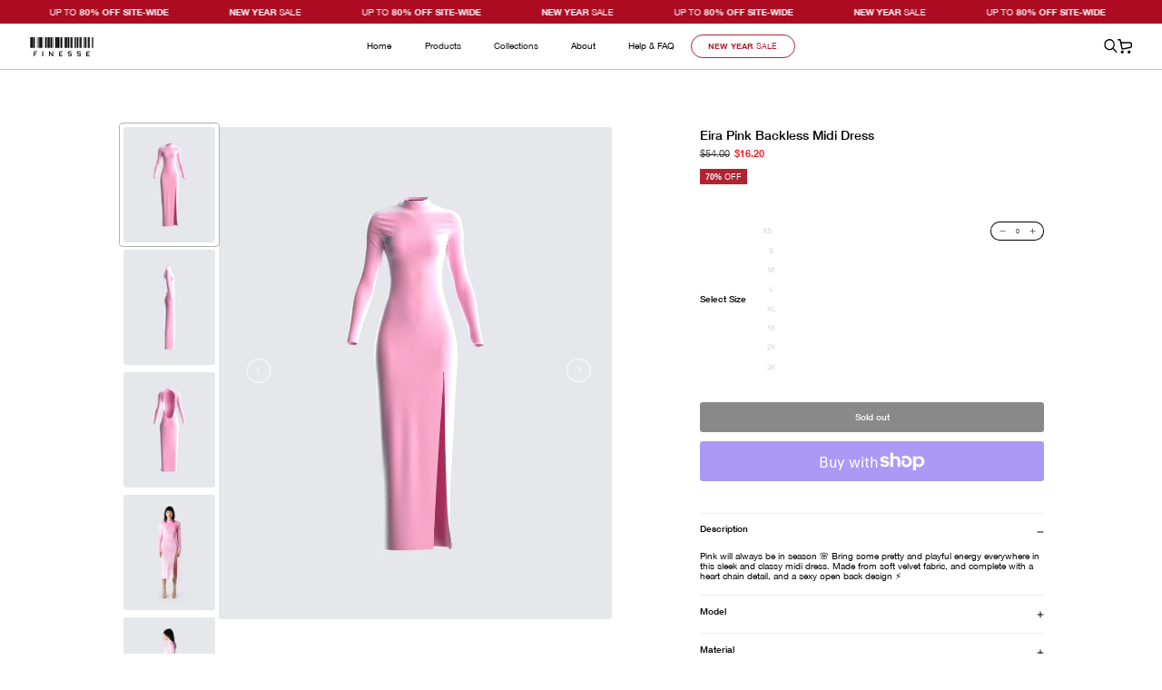

--- FILE ---
content_type: text/html; charset=utf-8
request_url: https://finesse.us/products/eira-pink-backless-midi-dress
body_size: 61350
content:
<!doctype html>
<html class="no-js" lang="en">
  <head>
    <meta charset="utf-8">
    <meta http-equiv="X-UA-Compatible" content="IE=edge">
    <meta name="viewport" content="width=device-width,initial-scale=1">
    <meta name="apple-itunes-app" content="app-id=6736674349">
    <meta name="google-site-verification" content="jJTdeaJtbUZOt_YNpPvEF86OCcySt2acj1Umt5MPHr4" />
    <meta name="theme-color" content="#FFFFFE">
    <link rel="canonical" href="https://finesse.us/products/eira-pink-backless-midi-dress">
    <link rel="preconnect" href="https://cdn.shopify.com" crossorigin>
    <link href="//finesse.us/cdn/shop/t/811/assets/HelveticaNeue.ttf?v=172639821270031996361766680537" as="font" type="font/ttf" crossorigin="anonymous" rel="preload">
<link rel="icon" type="image/png" href="//finesse.us/cdn/shop/files/favicon_32x32_63020bb0-bb05-4789-9506-ce77f7770d1f.webp?crop=center&height=32&v=1675879295&width=32"><title>Eira Pink Backless Midi Dress &ndash; FINESSE</title>

      <script>
      window.Shopify = window.Shopify || {theme: {id: 142057242701, role: 'main' } };
      window._template = {
          directory: "",
          name: "product",
          suffix: ""
      }
    </script>
    

    <!-- Google Tag Manager -->
      <script>(function(w,d,s,l,i){w[l]=w[l]||[];w[l].push({'gtm.start':
      new Date().getTime(),event:'gtm.js'});var f=d.getElementsByTagName(s)[0],
      j=d.createElement(s),dl=l!='dataLayer'?'&l='+l:'';j.async=true;j.src=
      'https://www.googletagmanager.com/gtm.js?id='+i+dl;f.parentNode.insertBefore(j,f);
      })(window,document,'script','dataLayer','GTM-WMG5PVK');</script>
    <!-- End Google Tag Manager -->

    <!-- Global Site Tag (gtag.js) - Google AdWords: 639626513 -->
    <script async src="https://www.googletagmanager.com/gtag/js?id=AW-639626513"></script>
    <script>
      window.dataLayer = window.dataLayer || [];
      function gtag(){dataLayer.push(arguments);}
      gtag('js', new Date());
      gtag('config', 'AW-639626513', {'send_page_view': false});
    </script>

    
      <meta name="description" content="Pink will always be in season 🌸 Bring some pretty and playful energy everywhere in this sleek and classy midi dress. Made from soft velvet fabric, and complete with a heart chain detail, and a sexy open back design ⚡️">
    

    

<meta property="og:site_name" content="FINESSE">
<meta property="og:url" content="https://finesse.us/products/eira-pink-backless-midi-dress">
<meta property="og:title" content="Eira Pink Backless Midi Dress">
<meta property="og:type" content="product">
<meta property="og:description" content="Pink will always be in season 🌸 Bring some pretty and playful energy everywhere in this sleek and classy midi dress. Made from soft velvet fabric, and complete with a heart chain detail, and a sexy open back design ⚡️"><meta property="og:image" content="http://finesse.us/cdn/shop/products/Set-Front_301a03ed-f600-47f0-80eb-28ea11dcea23.jpg?v=1674917600">
  <meta property="og:image:secure_url" content="https://finesse.us/cdn/shop/products/Set-Front_301a03ed-f600-47f0-80eb-28ea11dcea23.jpg?v=1674917600">
  <meta property="og:image:width" content="2000">
  <meta property="og:image:height" content="2500"><meta property="og:price:amount" content="16.20">
  <meta property="og:price:currency" content="USD"><meta name="twitter:site" content="@finesse__us"><meta name="twitter:card" content="summary_large_image">
<meta name="twitter:title" content="Eira Pink Backless Midi Dress">
<meta name="twitter:description" content="Pink will always be in season 🌸 Bring some pretty and playful energy everywhere in this sleek and classy midi dress. Made from soft velvet fabric, and complete with a heart chain detail, and a sexy open back design ⚡️">


    <link rel="stylesheet" href="https://cdn.jsdelivr.net/npm/swiper@11/swiper-bundle.min.css">
    <script src="https://cdn.jsdelivr.net/npm/swiper@11/swiper-bundle.min.js"></script>


    <script src="//finesse.us/cdn/shop/t/811/assets/global.js?v=103318588670815187431769183555" defer="defer"></script>
    <script src="//finesse.us/cdn/shop/t/811/assets/product-timer.js?v=98432042557598043311766680538" defer="defer"></script>
    <script>window.performance && window.performance.mark && window.performance.mark('shopify.content_for_header.start');</script><meta name="google-site-verification" content="mdLN7YSqryGTJq3USJi1BvWTJDNNweKWcRqrQrrYfsE">
<meta id="shopify-digital-wallet" name="shopify-digital-wallet" content="/23733469261/digital_wallets/dialog">
<meta name="shopify-checkout-api-token" content="bccfa2bbd243309072071a7f2cac9eca">
<meta id="in-context-paypal-metadata" data-shop-id="23733469261" data-venmo-supported="false" data-environment="production" data-locale="en_US" data-paypal-v4="true" data-currency="USD">
<link rel="alternate" type="application/json+oembed" href="https://finesse.us/products/eira-pink-backless-midi-dress.oembed">
<script async="async" src="/checkouts/internal/preloads.js?locale=en-US"></script>
<link rel="preconnect" href="https://shop.app" crossorigin="anonymous">
<script async="async" src="https://shop.app/checkouts/internal/preloads.js?locale=en-US&shop_id=23733469261" crossorigin="anonymous"></script>
<script id="apple-pay-shop-capabilities" type="application/json">{"shopId":23733469261,"countryCode":"US","currencyCode":"USD","merchantCapabilities":["supports3DS"],"merchantId":"gid:\/\/shopify\/Shop\/23733469261","merchantName":"FINESSE","requiredBillingContactFields":["postalAddress","email","phone"],"requiredShippingContactFields":["postalAddress","email","phone"],"shippingType":"shipping","supportedNetworks":["visa","masterCard","amex","discover","elo","jcb"],"total":{"type":"pending","label":"FINESSE","amount":"1.00"},"shopifyPaymentsEnabled":true,"supportsSubscriptions":true}</script>
<script id="shopify-features" type="application/json">{"accessToken":"bccfa2bbd243309072071a7f2cac9eca","betas":["rich-media-storefront-analytics"],"domain":"finesse.us","predictiveSearch":true,"shopId":23733469261,"locale":"en"}</script>
<script>var Shopify = Shopify || {};
Shopify.shop = "finesse-us.myshopify.com";
Shopify.locale = "en";
Shopify.currency = {"active":"USD","rate":"1.0"};
Shopify.country = "US";
Shopify.theme = {"name":"finesse-website\/boxing-day-25","id":142057242701,"schema_name":"Dawn","schema_version":"7.0.1","theme_store_id":null,"role":"main"};
Shopify.theme.handle = "null";
Shopify.theme.style = {"id":null,"handle":null};
Shopify.cdnHost = "finesse.us/cdn";
Shopify.routes = Shopify.routes || {};
Shopify.routes.root = "/";</script>
<script type="module">!function(o){(o.Shopify=o.Shopify||{}).modules=!0}(window);</script>
<script>!function(o){function n(){var o=[];function n(){o.push(Array.prototype.slice.apply(arguments))}return n.q=o,n}var t=o.Shopify=o.Shopify||{};t.loadFeatures=n(),t.autoloadFeatures=n()}(window);</script>
<script>
  window.ShopifyPay = window.ShopifyPay || {};
  window.ShopifyPay.apiHost = "shop.app\/pay";
  window.ShopifyPay.redirectState = null;
</script>
<script id="shop-js-analytics" type="application/json">{"pageType":"product"}</script>
<script defer="defer" async type="module" src="//finesse.us/cdn/shopifycloud/shop-js/modules/v2/client.init-shop-cart-sync_WVOgQShq.en.esm.js"></script>
<script defer="defer" async type="module" src="//finesse.us/cdn/shopifycloud/shop-js/modules/v2/chunk.common_C_13GLB1.esm.js"></script>
<script defer="defer" async type="module" src="//finesse.us/cdn/shopifycloud/shop-js/modules/v2/chunk.modal_CLfMGd0m.esm.js"></script>
<script type="module">
  await import("//finesse.us/cdn/shopifycloud/shop-js/modules/v2/client.init-shop-cart-sync_WVOgQShq.en.esm.js");
await import("//finesse.us/cdn/shopifycloud/shop-js/modules/v2/chunk.common_C_13GLB1.esm.js");
await import("//finesse.us/cdn/shopifycloud/shop-js/modules/v2/chunk.modal_CLfMGd0m.esm.js");

  window.Shopify.SignInWithShop?.initShopCartSync?.({"fedCMEnabled":true,"windoidEnabled":true});

</script>
<script>
  window.Shopify = window.Shopify || {};
  if (!window.Shopify.featureAssets) window.Shopify.featureAssets = {};
  window.Shopify.featureAssets['shop-js'] = {"init-fed-cm":["modules/v2/client.init-fed-cm_BucUoe6W.en.esm.js","modules/v2/chunk.common_C_13GLB1.esm.js","modules/v2/chunk.modal_CLfMGd0m.esm.js"],"shop-cart-sync":["modules/v2/client.shop-cart-sync_DuR37GeY.en.esm.js","modules/v2/chunk.common_C_13GLB1.esm.js","modules/v2/chunk.modal_CLfMGd0m.esm.js"],"init-shop-email-lookup-coordinator":["modules/v2/client.init-shop-email-lookup-coordinator_CzjY5t9o.en.esm.js","modules/v2/chunk.common_C_13GLB1.esm.js","modules/v2/chunk.modal_CLfMGd0m.esm.js"],"shop-cash-offers":["modules/v2/client.shop-cash-offers_BmULhtno.en.esm.js","modules/v2/chunk.common_C_13GLB1.esm.js","modules/v2/chunk.modal_CLfMGd0m.esm.js"],"shop-login-button":["modules/v2/client.shop-login-button_DJ5ldayH.en.esm.js","modules/v2/chunk.common_C_13GLB1.esm.js","modules/v2/chunk.modal_CLfMGd0m.esm.js"],"shop-toast-manager":["modules/v2/client.shop-toast-manager_B0JfrpKj.en.esm.js","modules/v2/chunk.common_C_13GLB1.esm.js","modules/v2/chunk.modal_CLfMGd0m.esm.js"],"pay-button":["modules/v2/client.pay-button_CrPSEbOK.en.esm.js","modules/v2/chunk.common_C_13GLB1.esm.js","modules/v2/chunk.modal_CLfMGd0m.esm.js"],"init-shop-cart-sync":["modules/v2/client.init-shop-cart-sync_WVOgQShq.en.esm.js","modules/v2/chunk.common_C_13GLB1.esm.js","modules/v2/chunk.modal_CLfMGd0m.esm.js"],"init-customer-accounts":["modules/v2/client.init-customer-accounts_jNk9cPYQ.en.esm.js","modules/v2/client.shop-login-button_DJ5ldayH.en.esm.js","modules/v2/chunk.common_C_13GLB1.esm.js","modules/v2/chunk.modal_CLfMGd0m.esm.js"],"init-customer-accounts-sign-up":["modules/v2/client.init-customer-accounts-sign-up_CnczCz9H.en.esm.js","modules/v2/client.shop-login-button_DJ5ldayH.en.esm.js","modules/v2/chunk.common_C_13GLB1.esm.js","modules/v2/chunk.modal_CLfMGd0m.esm.js"],"init-windoid":["modules/v2/client.init-windoid_DuP9q_di.en.esm.js","modules/v2/chunk.common_C_13GLB1.esm.js","modules/v2/chunk.modal_CLfMGd0m.esm.js"],"shop-button":["modules/v2/client.shop-button_B_U3bv27.en.esm.js","modules/v2/chunk.common_C_13GLB1.esm.js","modules/v2/chunk.modal_CLfMGd0m.esm.js"],"avatar":["modules/v2/client.avatar_BTnouDA3.en.esm.js"],"shop-login":["modules/v2/client.shop-login_B9ccPdmx.en.esm.js","modules/v2/chunk.common_C_13GLB1.esm.js","modules/v2/chunk.modal_CLfMGd0m.esm.js"],"checkout-modal":["modules/v2/client.checkout-modal_pBPyh9w8.en.esm.js","modules/v2/chunk.common_C_13GLB1.esm.js","modules/v2/chunk.modal_CLfMGd0m.esm.js"],"shop-follow-button":["modules/v2/client.shop-follow-button_CsYC63q7.en.esm.js","modules/v2/chunk.common_C_13GLB1.esm.js","modules/v2/chunk.modal_CLfMGd0m.esm.js"],"init-shop-for-new-customer-accounts":["modules/v2/client.init-shop-for-new-customer-accounts_BUoCy7a5.en.esm.js","modules/v2/client.shop-login-button_DJ5ldayH.en.esm.js","modules/v2/chunk.common_C_13GLB1.esm.js","modules/v2/chunk.modal_CLfMGd0m.esm.js"],"lead-capture":["modules/v2/client.lead-capture_D0K_KgYb.en.esm.js","modules/v2/chunk.common_C_13GLB1.esm.js","modules/v2/chunk.modal_CLfMGd0m.esm.js"],"payment-terms":["modules/v2/client.payment-terms_DvAbEhzd.en.esm.js","modules/v2/chunk.common_C_13GLB1.esm.js","modules/v2/chunk.modal_CLfMGd0m.esm.js"]};
</script>
<script>(function() {
  var isLoaded = false;
  function asyncLoad() {
    if (isLoaded) return;
    isLoaded = true;
    var urls = ["https:\/\/intg.snapchat.com\/shopify\/shopify-scevent-init.js?id=9d6e6db3-c0b8-45d0-9fae-9e345038cccc\u0026shop=finesse-us.myshopify.com","https:\/\/cdn-scripts.signifyd.com\/shopify\/script-tag.js?shop=finesse-us.myshopify.com","https:\/\/cdn.attn.tv\/finesse\/dtag.js?shop=finesse-us.myshopify.com","\/\/cdn.shopify.com\/proxy\/c4df0d8980e633cfc94362533c0f1314e9ae2fd5c403f64665740289663e3aaa\/cdn.bogos.io\/script_tag\/secomapp.scripttag.js?shop=finesse-us.myshopify.com\u0026sp-cache-control=cHVibGljLCBtYXgtYWdlPTkwMA"];
    for (var i = 0; i < urls.length; i++) {
      var s = document.createElement('script');
      s.type = 'text/javascript';
      s.async = true;
      s.src = urls[i];
      var x = document.getElementsByTagName('script')[0];
      x.parentNode.insertBefore(s, x);
    }
  };
  if(window.attachEvent) {
    window.attachEvent('onload', asyncLoad);
  } else {
    window.addEventListener('load', asyncLoad, false);
  }
})();</script>
<script id="__st">var __st={"a":23733469261,"offset":-28800,"reqid":"1a98cd34-cf3c-4c6f-9d8b-130e22f1a60f-1769713605","pageurl":"finesse.us\/products\/eira-pink-backless-midi-dress","u":"234d1a517a36","p":"product","rtyp":"product","rid":6835437666381};</script>
<script>window.ShopifyPaypalV4VisibilityTracking = true;</script>
<script id="form-persister">!function(){'use strict';const t='contact',e='new_comment',n=[[t,t],['blogs',e],['comments',e],[t,'customer']],o='password',r='form_key',c=['recaptcha-v3-token','g-recaptcha-response','h-captcha-response',o],s=()=>{try{return window.sessionStorage}catch{return}},i='__shopify_v',u=t=>t.elements[r],a=function(){const t=[...n].map((([t,e])=>`form[action*='/${t}']:not([data-nocaptcha='true']) input[name='form_type'][value='${e}']`)).join(',');var e;return e=t,()=>e?[...document.querySelectorAll(e)].map((t=>t.form)):[]}();function m(t){const e=u(t);a().includes(t)&&(!e||!e.value)&&function(t){try{if(!s())return;!function(t){const e=s();if(!e)return;const n=u(t);if(!n)return;const o=n.value;o&&e.removeItem(o)}(t);const e=Array.from(Array(32),(()=>Math.random().toString(36)[2])).join('');!function(t,e){u(t)||t.append(Object.assign(document.createElement('input'),{type:'hidden',name:r})),t.elements[r].value=e}(t,e),function(t,e){const n=s();if(!n)return;const r=[...t.querySelectorAll(`input[type='${o}']`)].map((({name:t})=>t)),u=[...c,...r],a={};for(const[o,c]of new FormData(t).entries())u.includes(o)||(a[o]=c);n.setItem(e,JSON.stringify({[i]:1,action:t.action,data:a}))}(t,e)}catch(e){console.error('failed to persist form',e)}}(t)}const f=t=>{if('true'===t.dataset.persistBound)return;const e=function(t,e){const n=function(t){return'function'==typeof t.submit?t.submit:HTMLFormElement.prototype.submit}(t).bind(t);return function(){let t;return()=>{t||(t=!0,(()=>{try{e(),n()}catch(t){(t=>{console.error('form submit failed',t)})(t)}})(),setTimeout((()=>t=!1),250))}}()}(t,(()=>{m(t)}));!function(t,e){if('function'==typeof t.submit&&'function'==typeof e)try{t.submit=e}catch{}}(t,e),t.addEventListener('submit',(t=>{t.preventDefault(),e()})),t.dataset.persistBound='true'};!function(){function t(t){const e=(t=>{const e=t.target;return e instanceof HTMLFormElement?e:e&&e.form})(t);e&&m(e)}document.addEventListener('submit',t),document.addEventListener('DOMContentLoaded',(()=>{const e=a();for(const t of e)f(t);var n;n=document.body,new window.MutationObserver((t=>{for(const e of t)if('childList'===e.type&&e.addedNodes.length)for(const t of e.addedNodes)1===t.nodeType&&'FORM'===t.tagName&&a().includes(t)&&f(t)})).observe(n,{childList:!0,subtree:!0,attributes:!1}),document.removeEventListener('submit',t)}))}()}();</script>
<script integrity="sha256-4kQ18oKyAcykRKYeNunJcIwy7WH5gtpwJnB7kiuLZ1E=" data-source-attribution="shopify.loadfeatures" defer="defer" src="//finesse.us/cdn/shopifycloud/storefront/assets/storefront/load_feature-a0a9edcb.js" crossorigin="anonymous"></script>
<script crossorigin="anonymous" defer="defer" src="//finesse.us/cdn/shopifycloud/storefront/assets/shopify_pay/storefront-65b4c6d7.js?v=20250812"></script>
<script data-source-attribution="shopify.dynamic_checkout.dynamic.init">var Shopify=Shopify||{};Shopify.PaymentButton=Shopify.PaymentButton||{isStorefrontPortableWallets:!0,init:function(){window.Shopify.PaymentButton.init=function(){};var t=document.createElement("script");t.src="https://finesse.us/cdn/shopifycloud/portable-wallets/latest/portable-wallets.en.js",t.type="module",document.head.appendChild(t)}};
</script>
<script data-source-attribution="shopify.dynamic_checkout.buyer_consent">
  function portableWalletsHideBuyerConsent(e){var t=document.getElementById("shopify-buyer-consent"),n=document.getElementById("shopify-subscription-policy-button");t&&n&&(t.classList.add("hidden"),t.setAttribute("aria-hidden","true"),n.removeEventListener("click",e))}function portableWalletsShowBuyerConsent(e){var t=document.getElementById("shopify-buyer-consent"),n=document.getElementById("shopify-subscription-policy-button");t&&n&&(t.classList.remove("hidden"),t.removeAttribute("aria-hidden"),n.addEventListener("click",e))}window.Shopify?.PaymentButton&&(window.Shopify.PaymentButton.hideBuyerConsent=portableWalletsHideBuyerConsent,window.Shopify.PaymentButton.showBuyerConsent=portableWalletsShowBuyerConsent);
</script>
<script>
  function portableWalletsCleanup(e){e&&e.src&&console.error("Failed to load portable wallets script "+e.src);var t=document.querySelectorAll("shopify-accelerated-checkout .shopify-payment-button__skeleton, shopify-accelerated-checkout-cart .wallet-cart-button__skeleton"),e=document.getElementById("shopify-buyer-consent");for(let e=0;e<t.length;e++)t[e].remove();e&&e.remove()}function portableWalletsNotLoadedAsModule(e){e instanceof ErrorEvent&&"string"==typeof e.message&&e.message.includes("import.meta")&&"string"==typeof e.filename&&e.filename.includes("portable-wallets")&&(window.removeEventListener("error",portableWalletsNotLoadedAsModule),window.Shopify.PaymentButton.failedToLoad=e,"loading"===document.readyState?document.addEventListener("DOMContentLoaded",window.Shopify.PaymentButton.init):window.Shopify.PaymentButton.init())}window.addEventListener("error",portableWalletsNotLoadedAsModule);
</script>

<script type="module" src="https://finesse.us/cdn/shopifycloud/portable-wallets/latest/portable-wallets.en.js" onError="portableWalletsCleanup(this)" crossorigin="anonymous"></script>
<script nomodule>
  document.addEventListener("DOMContentLoaded", portableWalletsCleanup);
</script>

<script id='scb4127' type='text/javascript' async='' src='https://finesse.us/cdn/shopifycloud/privacy-banner/storefront-banner.js'></script><link id="shopify-accelerated-checkout-styles" rel="stylesheet" media="screen" href="https://finesse.us/cdn/shopifycloud/portable-wallets/latest/accelerated-checkout-backwards-compat.css" crossorigin="anonymous">
<style id="shopify-accelerated-checkout-cart">
        #shopify-buyer-consent {
  margin-top: 1em;
  display: inline-block;
  width: 100%;
}

#shopify-buyer-consent.hidden {
  display: none;
}

#shopify-subscription-policy-button {
  background: none;
  border: none;
  padding: 0;
  text-decoration: underline;
  font-size: inherit;
  cursor: pointer;
}

#shopify-subscription-policy-button::before {
  box-shadow: none;
}

      </style>
<script id="sections-script" data-sections="header,footer" defer="defer" src="//finesse.us/cdn/shop/t/811/compiled_assets/scripts.js?v=155126"></script>
<script>window.performance && window.performance.mark && window.performance.mark('shopify.content_for_header.end');</script>

    <script>
window['_fs_host'] = 'fullstory.com';
window['_fs_script'] = 'edge.fullstory.com/s/fs.js';
window['_fs_org'] = 'o-22B2R1-na1';
window['_fs_namespace'] = 'FS';
!function(m,n,e,t,l,o,g,y){var s,f,a=function(h){
return!(h in m)||(m.console&&m.console.log&&m.console.log('FullStory namespace conflict. Please set window["_fs_namespace"].'),!1)}(e)
;function p(b){var h,d=[];function j(){h&&(d.forEach((function(b){var d;try{d=b[h[0]]&&b[h[0]](h[1])}catch(h){return void(b[3]&&b[3](h))}
d&&d.then?d.then(b[2],b[3]):b[2]&&b[2](d)})),d.length=0)}function r(b){return function(d){h||(h=[b,d],j())}}return b(r(0),r(1)),{
then:function(b,h){return p((function(r,i){d.push([b,h,r,i]),j()}))}}}a&&(g=m[e]=function(){var b=function(b,d,j,r){function i(i,c){
h(b,d,j,i,c,r)}r=r||2;var c,u=/Async$/;return u.test(b)?(b=b.replace(u,""),"function"==typeof Promise?new Promise(i):p(i)):h(b,d,j,c,c,r)}
;function h(h,d,j,r,i,c){return b._api?b._api(h,d,j,r,i,c):(b.q&&b.q.push([h,d,j,r,i,c]),null)}return b.q=[],b}(),y=function(b){function h(h){
"function"==typeof h[4]&&h[4](new Error(b))}var d=g.q;if(d){for(var j=0;j<d.length;j++)h(d[j]);d.length=0,d.push=h}},function(){
(o=n.createElement(t)).async=!0,o.crossOrigin="anonymous",o.src="https://"+l,o.onerror=function(){y("Error loading "+l)}
;var b=n.getElementsByTagName(t)[0];b&&b.parentNode?b.parentNode.insertBefore(o,b):n.head.appendChild(o)}(),function(){function b(){}
function h(b,h,d){g(b,h,d,1)}function d(b,d,j){h("setProperties",{type:b,properties:d},j)}function j(b,h){d("user",b,h)}function r(b,h,d){j({
uid:b},d),h&&j(h,d)}g.identify=r,g.setUserVars=j,g.identifyAccount=b,g.clearUserCookie=b,g.setVars=d,g.event=function(b,d,j){h("trackEvent",{
name:b,properties:d},j)},g.anonymize=function(){r(!1)},g.shutdown=function(){h("shutdown")},g.restart=function(){h("restart")},
g.log=function(b,d){h("log",{level:b,msg:d})},g.consent=function(b){h("setIdentity",{consent:!arguments.length||b})}}(),s="fetch",
f="XMLHttpRequest",g._w={},g._w[f]=m[f],g._w[s]=m[s],m[s]&&(m[s]=function(){return g._w[s].apply(this,arguments)}),g._v="2.0.0")
}(window,document,window._fs_namespace,"script",window._fs_script);
</script>

    <style data-shopify>
      @font-face {
        font-family: 'Helvetica Neue';
        src: url(//finesse.us/cdn/shop/t/811/assets/HelveticaNeue.ttf?v=172639821270031996361766680537) format('truetype');
        font-weight: 400;
      }

      @font-face {
        font-family: 'Helvetica Neue';
        src: url(//finesse.us/cdn/shop/t/811/assets/HelveticaNeue-Medium.ttf?v=126477568952450459291766680536) format('truetype');
        font-weight: 500;
      }

      @font-face {
        font-family: 'Helvetica Neue';
        src: url(//finesse.us/cdn/shop/t/811/assets/HelveticaNeue-Bold.ttf?v=74784189710568010371766680536) format('truetype');
        font-weight: bold;
      }

      :root {
        --font-body-scale: 1.0;
        --font-heading-scale: 1.0;

        --color-base-text: 0, 0, 0;
        --color-shadow: 0, 0, 0;
        --color-base-background-1: 255, 255, 255;
        --color-base-background-2: 243, 243, 243;
        --color-base-background-3: 246, 246, 246;
        --color-base-solid-button-labels: 255, 255, 255;
        --color-base-outline-button-labels: 18, 18, 18;
        --color-base-accent-1: 18, 18, 18;
        --color-base-accent-2: 51, 79, 180;
        --color-base-accent-3: 255, 255, 255;
        --payment-terms-background-color: #ffffff;

        --gradient-base-background-1: #ffffff;
        --gradient-base-background-2: #f3f3f3;
        --gradient-base-background-3: #f6f6f6;
        --gradient-base-accent-1: #121212;
        --gradient-base-accent-2: #334fb4;
        --gradient-base-accent-3: #FFFFFF;

        --media-padding: px;
        --media-border-opacity: 0.05;
        --media-border-width: 1px;
        --media-radius: 0px;
        --media-shadow-opacity: 0.0;
        --media-shadow-horizontal-offset: 0px;
        --media-shadow-vertical-offset: 4px;
        --media-shadow-blur-radius: 5px;
        --media-shadow-visible: 0;

        --page-width: 120rem;
        --page-width-margin: 0rem;

        --product-card-image-padding: 0.0rem;
        --product-card-corner-radius: 0.0rem;
        --product-card-text-alignment: left;
        --product-card-border-width: 0.0rem;
        --product-card-border-opacity: 0.1;
        --product-card-shadow-opacity: 0.0;
        --product-card-shadow-visible: 0;
        --product-card-shadow-horizontal-offset: 0.0rem;
        --product-card-shadow-vertical-offset: 0.4rem;
        --product-card-shadow-blur-radius: 0.5rem;

        --collection-card-image-padding: 0.0rem;
        --collection-card-corner-radius: 0.0rem;
        --collection-card-text-alignment: left;
        --collection-card-border-width: 0.0rem;
        --collection-card-border-opacity: 0.1;
        --collection-card-shadow-opacity: 0.0;
        --collection-card-shadow-visible: 0;
        --collection-card-shadow-horizontal-offset: 0.0rem;
        --collection-card-shadow-vertical-offset: 0.4rem;
        --collection-card-shadow-blur-radius: 0.5rem;

        --blog-card-image-padding: 0.0rem;
        --blog-card-corner-radius: 0.0rem;
        --blog-card-text-alignment: left;
        --blog-card-border-width: 0.0rem;
        --blog-card-border-opacity: 0.1;
        --blog-card-shadow-opacity: 0.0;
        --blog-card-shadow-visible: 0;
        --blog-card-shadow-horizontal-offset: 0.0rem;
        --blog-card-shadow-vertical-offset: 0.4rem;
        --blog-card-shadow-blur-radius: 0.5rem;

        --badge-corner-radius: 4.0rem;

        --popup-border-width: 1px;
        --popup-border-opacity: 0.1;
        --popup-corner-radius: 0px;
        --popup-shadow-opacity: 0.0;
        --popup-shadow-horizontal-offset: 0px;
        --popup-shadow-vertical-offset: 4px;
        --popup-shadow-blur-radius: 5px;

        --drawer-border-width: 1px;
        --drawer-border-opacity: 0.1;
        --drawer-shadow-opacity: 0.0;
        --drawer-shadow-horizontal-offset: 0px;
        --drawer-shadow-vertical-offset: 4px;
        --drawer-shadow-blur-radius: 5px;

        --spacing-sections-desktop: 5vw;
        --spacing-sections-mobile: 4rem;

        --grid-desktop-vertical-spacing: 8px;
        --grid-desktop-horizontal-spacing: 8px;
        --grid-mobile-vertical-spacing: 4px;
        --grid-mobile-horizontal-spacing: 4px;

        --text-boxes-border-opacity: 0.1;
        --text-boxes-border-width: 0px;
        --text-boxes-radius: 0px;
        --text-boxes-shadow-opacity: 0.0;
        --text-boxes-shadow-visible: 0;
        --text-boxes-shadow-horizontal-offset: 0px;
        --text-boxes-shadow-vertical-offset: 4px;
        --text-boxes-shadow-blur-radius: 5px;

        --buttons-radius-round: 33px;
        --buttons-radius-sharp: 5px;
        --buttons-radius-outset-round: 34px;
        --buttons-radius-outset-sharp: 6px;
        --buttons-border-width: 1px;
        --buttons-border-opacity: 1.0;
        --buttons-shadow-opacity: 0.0;
        --buttons-shadow-visible: 0;
        --buttons-shadow-horizontal-offset: 0px;
        --buttons-shadow-vertical-offset: 4px;
        --buttons-shadow-blur-radius: 5px;
        --buttons-border-offset-round: 0px;
        --buttons-border-offset-sharp: 0px;

        --inputs-radius: 0px;
        --inputs-border-width: 1px;
        --inputs-border-opacity: 0.55;
        --inputs-shadow-opacity: 0.0;
        --inputs-shadow-horizontal-offset: 0px;
        --inputs-margin-offset: 0px;
        --inputs-shadow-vertical-offset: 4px;
        --inputs-shadow-blur-radius: 5px;
        --inputs-radius-outset: 0px;

        --variant-pills-radius: 40px;
        --variant-pills-border-width: 1px;
        --variant-pills-border-opacity: 0.55;
        --variant-pills-shadow-opacity: 0.0;
        --variant-pills-shadow-horizontal-offset: 0px;
        --variant-pills-shadow-vertical-offset: 4px;
        --variant-pills-shadow-blur-radius: 5px;
      }

      *,
      *::before,
      *::after {
        box-sizing: inherit;
      }

      html {
        box-sizing: border-box;
        font-size: calc(var(--font-body-scale) * 62.5%);
        height: 100%;
      }

      body {
        display: grid;
        grid-template-rows: auto auto 1fr auto;
        grid-template-columns: 100%;
        min-height: 100%;
        margin: 0;
        font-size: 3.20vw;
        letter-spacing: 0rem;
        line-height: 1.2;
        font-family: 'Helvetica Neue', Sans-serif !important;
        font-style: var(--font-body-style);
        font-weight: var(--font-body-weight);
        -webkit-font-smoothing: antialiased;
        -moz-osx-font-smoothing: grayscale;

      }
      @media screen and (min-width: 750px) {
        body {
          font-size: 1.25vw;
        }
      }

      @media screen and (min-width: 990px) {
        body {
          font-size: .78vw;
        }
      }

      #predictive-search-results__hidden-comps {
        display: none;
      }
    </style>

    <link href="//finesse.us/cdn/shop/t/811/assets/swiper.min.css?v=127803016596819466191766680538" rel="stylesheet" type="text/css" media="all" />
    <link href="//finesse.us/cdn/shop/t/811/assets/base.css?v=29148551586016352581768326356" rel="stylesheet" type="text/css" media="all" />
<link rel="stylesheet" href="//finesse.us/cdn/shop/t/811/assets/component-predictive-search.css?v=40493359415242286521766680536" media="print" onload="this.media='all'"><script>document.documentElement.className = document.documentElement.className.replace('no-js', 'js');
    if (Shopify.designMode) {
      document.documentElement.classList.add('shopify-design-mode');
    }
    </script>
            <!-- BEGIN app block: shopify://apps/intelligems-a-b-testing/blocks/intelligems-script/fa83b64c-0c77-4c0c-b4b2-b94b42f5ef19 --><script>
  window._template = {
    directory: "",
    name: "product",
    suffix: "",
  };
  window.__productIdFromTemplate = 6835437666381;
  window.__plpCollectionIdFromTemplate = null;
  window.igProductData = (function() {
    const data = {};data["6835437666381"] = {
        productId: 6835437666381,
        handle: "eira-pink-backless-midi-dress",
        tags: ["12\/19","Dios"],
        collectionIds: [272797794381,270752907341,271344664653,265313222733,269723697229,296862253133,270821654605,296897183821,270826733645,296006320205,296006418509,269829374029,294764413005,264994979917,280321851469,275008946253,294946603085,269642956877,294439059533,289555447885,272072605773,271045918797,294939951181,293043109965,296404942925,270714503245],
        inventory: 0,
        lowestVariantPrice: 1620
      };return data;
  })();
</script>
<script type="module" blocking="render" fetchpriority="high" src="https://cdn.intelligems.io/esm/519e05bd7e99/bundle.js" data-em-disable async></script>


<!-- END app block --><!-- BEGIN app block: shopify://apps/attentive/blocks/attn-tag/8df62c72-8fe4-407e-a5b3-72132be30a0d --><script type="text/javascript" src="https://svfbc.finesse.us/finesse/load" onerror=" var fallbackScript = document.createElement('script'); fallbackScript.src = 'https://cdn.attn.tv/finesse/dtag.js'; document.head.appendChild(fallbackScript);" data-source="loaded?source=app-embed" defer="defer"></script>


<!-- END app block --><!-- BEGIN app block: shopify://apps/klaviyo-email-marketing-sms/blocks/klaviyo-onsite-embed/2632fe16-c075-4321-a88b-50b567f42507 -->












  <script async src="https://static.klaviyo.com/onsite/js/SYNr5W/klaviyo.js?company_id=SYNr5W"></script>
  <script>!function(){if(!window.klaviyo){window._klOnsite=window._klOnsite||[];try{window.klaviyo=new Proxy({},{get:function(n,i){return"push"===i?function(){var n;(n=window._klOnsite).push.apply(n,arguments)}:function(){for(var n=arguments.length,o=new Array(n),w=0;w<n;w++)o[w]=arguments[w];var t="function"==typeof o[o.length-1]?o.pop():void 0,e=new Promise((function(n){window._klOnsite.push([i].concat(o,[function(i){t&&t(i),n(i)}]))}));return e}}})}catch(n){window.klaviyo=window.klaviyo||[],window.klaviyo.push=function(){var n;(n=window._klOnsite).push.apply(n,arguments)}}}}();</script>

  
    <script id="viewed_product">
      if (item == null) {
        var _learnq = _learnq || [];

        var MetafieldReviews = null
        var MetafieldYotpoRating = null
        var MetafieldYotpoCount = null
        var MetafieldLooxRating = null
        var MetafieldLooxCount = null
        var okendoProduct = null
        var okendoProductReviewCount = null
        var okendoProductReviewAverageValue = null
        try {
          // The following fields are used for Customer Hub recently viewed in order to add reviews.
          // This information is not part of __kla_viewed. Instead, it is part of __kla_viewed_reviewed_items
          MetafieldReviews = {};
          MetafieldYotpoRating = null
          MetafieldYotpoCount = null
          MetafieldLooxRating = null
          MetafieldLooxCount = null

          okendoProduct = {"reviewCount":0,"reviewAverageValue":"0.0"}
          // If the okendo metafield is not legacy, it will error, which then requires the new json formatted data
          if (okendoProduct && 'error' in okendoProduct) {
            okendoProduct = null
          }
          okendoProductReviewCount = okendoProduct ? okendoProduct.reviewCount : null
          okendoProductReviewAverageValue = okendoProduct ? okendoProduct.reviewAverageValue : null
        } catch (error) {
          console.error('Error in Klaviyo onsite reviews tracking:', error);
        }

        var item = {
          Name: "Eira Pink Backless Midi Dress",
          ProductID: 6835437666381,
          Categories: ["[INTERNAL] Aftership Upsell Collection","All Products","Allure","Best Sellers","Best Sellers","Black Friday Sale","Blush","Cyber Sale","Date Night","discounts-60-to-70","discounts-70-and-higher","Doll House","Dresses","Dresses (Not smart)","Homecoming","Ice Queen","Midi Dresses","New Arrivals","New Year Sale","One Dress, Zero Limits","Overflow","Pandora","Products sorted by Conversion Rate (Last 30 Days)","Sexy Summer Sale","usd-sale-20","Valentine's Day Collection"],
          ImageURL: "https://finesse.us/cdn/shop/products/Set-Front_301a03ed-f600-47f0-80eb-28ea11dcea23_grande.jpg?v=1674917600",
          URL: "https://finesse.us/products/eira-pink-backless-midi-dress",
          Brand: "FINESSE",
          Price: "$16.20",
          Value: "16.20",
          CompareAtPrice: "$54.00"
        };
        _learnq.push(['track', 'Viewed Product', item]);
        _learnq.push(['trackViewedItem', {
          Title: item.Name,
          ItemId: item.ProductID,
          Categories: item.Categories,
          ImageUrl: item.ImageURL,
          Url: item.URL,
          Metadata: {
            Brand: item.Brand,
            Price: item.Price,
            Value: item.Value,
            CompareAtPrice: item.CompareAtPrice
          },
          metafields:{
            reviews: MetafieldReviews,
            yotpo:{
              rating: MetafieldYotpoRating,
              count: MetafieldYotpoCount,
            },
            loox:{
              rating: MetafieldLooxRating,
              count: MetafieldLooxCount,
            },
            okendo: {
              rating: okendoProductReviewAverageValue,
              count: okendoProductReviewCount,
            }
          }
        }]);
      }
    </script>
  




  <script>
    window.klaviyoReviewsProductDesignMode = false
  </script>







<!-- END app block --><script src="https://cdn.shopify.com/extensions/019c099b-8bed-773c-9994-15a9dcaffea8/nosto-app-extensions-190/assets/market-init.js" type="text/javascript" defer="defer"></script>
<script src="https://cdn.shopify.com/extensions/019c0b10-42ca-7992-93d2-382def64a353/smile-io-281/assets/smile-loader.js" type="text/javascript" defer="defer"></script>
<link href="https://monorail-edge.shopifysvc.com" rel="dns-prefetch">
<script>(function(){if ("sendBeacon" in navigator && "performance" in window) {try {var session_token_from_headers = performance.getEntriesByType('navigation')[0].serverTiming.find(x => x.name == '_s').description;} catch {var session_token_from_headers = undefined;}var session_cookie_matches = document.cookie.match(/_shopify_s=([^;]*)/);var session_token_from_cookie = session_cookie_matches && session_cookie_matches.length === 2 ? session_cookie_matches[1] : "";var session_token = session_token_from_headers || session_token_from_cookie || "";function handle_abandonment_event(e) {var entries = performance.getEntries().filter(function(entry) {return /monorail-edge.shopifysvc.com/.test(entry.name);});if (!window.abandonment_tracked && entries.length === 0) {window.abandonment_tracked = true;var currentMs = Date.now();var navigation_start = performance.timing.navigationStart;var payload = {shop_id: 23733469261,url: window.location.href,navigation_start,duration: currentMs - navigation_start,session_token,page_type: "product"};window.navigator.sendBeacon("https://monorail-edge.shopifysvc.com/v1/produce", JSON.stringify({schema_id: "online_store_buyer_site_abandonment/1.1",payload: payload,metadata: {event_created_at_ms: currentMs,event_sent_at_ms: currentMs}}));}}window.addEventListener('pagehide', handle_abandonment_event);}}());</script>
<script id="web-pixels-manager-setup">(function e(e,d,r,n,o){if(void 0===o&&(o={}),!Boolean(null===(a=null===(i=window.Shopify)||void 0===i?void 0:i.analytics)||void 0===a?void 0:a.replayQueue)){var i,a;window.Shopify=window.Shopify||{};var t=window.Shopify;t.analytics=t.analytics||{};var s=t.analytics;s.replayQueue=[],s.publish=function(e,d,r){return s.replayQueue.push([e,d,r]),!0};try{self.performance.mark("wpm:start")}catch(e){}var l=function(){var e={modern:/Edge?\/(1{2}[4-9]|1[2-9]\d|[2-9]\d{2}|\d{4,})\.\d+(\.\d+|)|Firefox\/(1{2}[4-9]|1[2-9]\d|[2-9]\d{2}|\d{4,})\.\d+(\.\d+|)|Chrom(ium|e)\/(9{2}|\d{3,})\.\d+(\.\d+|)|(Maci|X1{2}).+ Version\/(15\.\d+|(1[6-9]|[2-9]\d|\d{3,})\.\d+)([,.]\d+|)( \(\w+\)|)( Mobile\/\w+|) Safari\/|Chrome.+OPR\/(9{2}|\d{3,})\.\d+\.\d+|(CPU[ +]OS|iPhone[ +]OS|CPU[ +]iPhone|CPU IPhone OS|CPU iPad OS)[ +]+(15[._]\d+|(1[6-9]|[2-9]\d|\d{3,})[._]\d+)([._]\d+|)|Android:?[ /-](13[3-9]|1[4-9]\d|[2-9]\d{2}|\d{4,})(\.\d+|)(\.\d+|)|Android.+Firefox\/(13[5-9]|1[4-9]\d|[2-9]\d{2}|\d{4,})\.\d+(\.\d+|)|Android.+Chrom(ium|e)\/(13[3-9]|1[4-9]\d|[2-9]\d{2}|\d{4,})\.\d+(\.\d+|)|SamsungBrowser\/([2-9]\d|\d{3,})\.\d+/,legacy:/Edge?\/(1[6-9]|[2-9]\d|\d{3,})\.\d+(\.\d+|)|Firefox\/(5[4-9]|[6-9]\d|\d{3,})\.\d+(\.\d+|)|Chrom(ium|e)\/(5[1-9]|[6-9]\d|\d{3,})\.\d+(\.\d+|)([\d.]+$|.*Safari\/(?![\d.]+ Edge\/[\d.]+$))|(Maci|X1{2}).+ Version\/(10\.\d+|(1[1-9]|[2-9]\d|\d{3,})\.\d+)([,.]\d+|)( \(\w+\)|)( Mobile\/\w+|) Safari\/|Chrome.+OPR\/(3[89]|[4-9]\d|\d{3,})\.\d+\.\d+|(CPU[ +]OS|iPhone[ +]OS|CPU[ +]iPhone|CPU IPhone OS|CPU iPad OS)[ +]+(10[._]\d+|(1[1-9]|[2-9]\d|\d{3,})[._]\d+)([._]\d+|)|Android:?[ /-](13[3-9]|1[4-9]\d|[2-9]\d{2}|\d{4,})(\.\d+|)(\.\d+|)|Mobile Safari.+OPR\/([89]\d|\d{3,})\.\d+\.\d+|Android.+Firefox\/(13[5-9]|1[4-9]\d|[2-9]\d{2}|\d{4,})\.\d+(\.\d+|)|Android.+Chrom(ium|e)\/(13[3-9]|1[4-9]\d|[2-9]\d{2}|\d{4,})\.\d+(\.\d+|)|Android.+(UC? ?Browser|UCWEB|U3)[ /]?(15\.([5-9]|\d{2,})|(1[6-9]|[2-9]\d|\d{3,})\.\d+)\.\d+|SamsungBrowser\/(5\.\d+|([6-9]|\d{2,})\.\d+)|Android.+MQ{2}Browser\/(14(\.(9|\d{2,})|)|(1[5-9]|[2-9]\d|\d{3,})(\.\d+|))(\.\d+|)|K[Aa][Ii]OS\/(3\.\d+|([4-9]|\d{2,})\.\d+)(\.\d+|)/},d=e.modern,r=e.legacy,n=navigator.userAgent;return n.match(d)?"modern":n.match(r)?"legacy":"unknown"}(),u="modern"===l?"modern":"legacy",c=(null!=n?n:{modern:"",legacy:""})[u],f=function(e){return[e.baseUrl,"/wpm","/b",e.hashVersion,"modern"===e.buildTarget?"m":"l",".js"].join("")}({baseUrl:d,hashVersion:r,buildTarget:u}),m=function(e){var d=e.version,r=e.bundleTarget,n=e.surface,o=e.pageUrl,i=e.monorailEndpoint;return{emit:function(e){var a=e.status,t=e.errorMsg,s=(new Date).getTime(),l=JSON.stringify({metadata:{event_sent_at_ms:s},events:[{schema_id:"web_pixels_manager_load/3.1",payload:{version:d,bundle_target:r,page_url:o,status:a,surface:n,error_msg:t},metadata:{event_created_at_ms:s}}]});if(!i)return console&&console.warn&&console.warn("[Web Pixels Manager] No Monorail endpoint provided, skipping logging."),!1;try{return self.navigator.sendBeacon.bind(self.navigator)(i,l)}catch(e){}var u=new XMLHttpRequest;try{return u.open("POST",i,!0),u.setRequestHeader("Content-Type","text/plain"),u.send(l),!0}catch(e){return console&&console.warn&&console.warn("[Web Pixels Manager] Got an unhandled error while logging to Monorail."),!1}}}}({version:r,bundleTarget:l,surface:e.surface,pageUrl:self.location.href,monorailEndpoint:e.monorailEndpoint});try{o.browserTarget=l,function(e){var d=e.src,r=e.async,n=void 0===r||r,o=e.onload,i=e.onerror,a=e.sri,t=e.scriptDataAttributes,s=void 0===t?{}:t,l=document.createElement("script"),u=document.querySelector("head"),c=document.querySelector("body");if(l.async=n,l.src=d,a&&(l.integrity=a,l.crossOrigin="anonymous"),s)for(var f in s)if(Object.prototype.hasOwnProperty.call(s,f))try{l.dataset[f]=s[f]}catch(e){}if(o&&l.addEventListener("load",o),i&&l.addEventListener("error",i),u)u.appendChild(l);else{if(!c)throw new Error("Did not find a head or body element to append the script");c.appendChild(l)}}({src:f,async:!0,onload:function(){if(!function(){var e,d;return Boolean(null===(d=null===(e=window.Shopify)||void 0===e?void 0:e.analytics)||void 0===d?void 0:d.initialized)}()){var d=window.webPixelsManager.init(e)||void 0;if(d){var r=window.Shopify.analytics;r.replayQueue.forEach((function(e){var r=e[0],n=e[1],o=e[2];d.publishCustomEvent(r,n,o)})),r.replayQueue=[],r.publish=d.publishCustomEvent,r.visitor=d.visitor,r.initialized=!0}}},onerror:function(){return m.emit({status:"failed",errorMsg:"".concat(f," has failed to load")})},sri:function(e){var d=/^sha384-[A-Za-z0-9+/=]+$/;return"string"==typeof e&&d.test(e)}(c)?c:"",scriptDataAttributes:o}),m.emit({status:"loading"})}catch(e){m.emit({status:"failed",errorMsg:(null==e?void 0:e.message)||"Unknown error"})}}})({shopId: 23733469261,storefrontBaseUrl: "https://finesse.us",extensionsBaseUrl: "https://extensions.shopifycdn.com/cdn/shopifycloud/web-pixels-manager",monorailEndpoint: "https://monorail-edge.shopifysvc.com/unstable/produce_batch",surface: "storefront-renderer",enabledBetaFlags: ["2dca8a86"],webPixelsConfigList: [{"id":"1612316749","configuration":"{\"shop\":\"finesse-us.myshopify.com\",\"collect_url\":\"https:\\\/\\\/collect.bogos.io\\\/collect\"}","eventPayloadVersion":"v1","runtimeContext":"STRICT","scriptVersion":"27aaba9b0270b21ff3511bb6f0b97902","type":"APP","apiClientId":177733,"privacyPurposes":["ANALYTICS","MARKETING","SALE_OF_DATA"],"dataSharingAdjustments":{"protectedCustomerApprovalScopes":["read_customer_address","read_customer_email","read_customer_name","read_customer_personal_data","read_customer_phone"]}},{"id":"1581187149","configuration":"{\"pixelId\":\"9d6e6db3-c0b8-45d0-9fae-9e345038cccc\"}","eventPayloadVersion":"v1","runtimeContext":"STRICT","scriptVersion":"c119f01612c13b62ab52809eb08154bb","type":"APP","apiClientId":2556259,"privacyPurposes":["ANALYTICS","MARKETING","SALE_OF_DATA"],"dataSharingAdjustments":{"protectedCustomerApprovalScopes":["read_customer_address","read_customer_email","read_customer_name","read_customer_personal_data","read_customer_phone"]}},{"id":"1389854797","configuration":"{\"shopId\":\"23733469261\"}","eventPayloadVersion":"v1","runtimeContext":"STRICT","scriptVersion":"bd44d5a7beb7120615dbfa23c4317c36","type":"APP","apiClientId":246667608065,"privacyPurposes":["ANALYTICS","MARKETING","SALE_OF_DATA"],"dataSharingAdjustments":{"protectedCustomerApprovalScopes":["read_customer_address","read_customer_email","read_customer_name","read_customer_phone","read_customer_personal_data"]}},{"id":"1219330125","configuration":"{\"swymApiEndpoint\":\"https:\/\/swymstore-v3pro-01.swymrelay.com\",\"swymTier\":\"v3pro-01\"}","eventPayloadVersion":"v1","runtimeContext":"STRICT","scriptVersion":"5b6f6917e306bc7f24523662663331c0","type":"APP","apiClientId":1350849,"privacyPurposes":["ANALYTICS","MARKETING","PREFERENCES"],"dataSharingAdjustments":{"protectedCustomerApprovalScopes":["read_customer_email","read_customer_name","read_customer_personal_data","read_customer_phone"]}},{"id":"1205043277","configuration":"{\"accountID\":\"SYNr5W\",\"webPixelConfig\":\"eyJlbmFibGVBZGRlZFRvQ2FydEV2ZW50cyI6IHRydWV9\"}","eventPayloadVersion":"v1","runtimeContext":"STRICT","scriptVersion":"524f6c1ee37bacdca7657a665bdca589","type":"APP","apiClientId":123074,"privacyPurposes":["ANALYTICS","MARKETING"],"dataSharingAdjustments":{"protectedCustomerApprovalScopes":["read_customer_address","read_customer_email","read_customer_name","read_customer_personal_data","read_customer_phone"]}},{"id":"1066631245","configuration":"{\"accountID\":\"123\"}","eventPayloadVersion":"v1","runtimeContext":"STRICT","scriptVersion":"ce0a198fb697ec30bf976669f5f50da9","type":"APP","apiClientId":4415147,"privacyPurposes":["ANALYTICS","MARKETING"],"dataSharingAdjustments":{"protectedCustomerApprovalScopes":["read_customer_personal_data"]}},{"id":"923271245","configuration":"{\"shopId\":\"finesse-us.myshopify.com\"}","eventPayloadVersion":"v1","runtimeContext":"STRICT","scriptVersion":"31536d5a2ef62c1887054e49fd58dba0","type":"APP","apiClientId":4845829,"privacyPurposes":["ANALYTICS"],"dataSharingAdjustments":{"protectedCustomerApprovalScopes":["read_customer_email","read_customer_personal_data","read_customer_phone"]}},{"id":"739213389","configuration":"{\"accountID\":\"shopify-23733469261\", \"endpoint\":\"https:\/\/connect.nosto.com\"}","eventPayloadVersion":"v1","runtimeContext":"STRICT","scriptVersion":"85848493c2a1c7a4bbf22728b6f9f31f","type":"APP","apiClientId":272825,"privacyPurposes":["ANALYTICS","MARKETING"],"dataSharingAdjustments":{"protectedCustomerApprovalScopes":["read_customer_personal_data"]}},{"id":"696549453","configuration":"{\"pixel_configuration\":\"{\\\"api_configuration\\\":{\\\"api_server\\\":\\\"https:\\\/\\\/api-r3.tagalys.com\\\",\\\"client_code\\\":\\\"B9E00A914D3CEF64\\\",\\\"api_key\\\":\\\"9c51dce08598b218f0a1f9bb3161b8aa\\\",\\\"store_id\\\":\\\"23733469261\\\"}}\"}","eventPayloadVersion":"v1","runtimeContext":"STRICT","scriptVersion":"4f61d306e9b9eb5fdb16cef0b18dd480","type":"APP","apiClientId":3369055,"privacyPurposes":["ANALYTICS","MARKETING","PREFERENCES"],"dataSharingAdjustments":{"protectedCustomerApprovalScopes":["read_customer_personal_data"]}},{"id":"633503821","configuration":"{\"myshopifyDomain\":\"finesse-us.myshopify.com\"}","eventPayloadVersion":"v1","runtimeContext":"STRICT","scriptVersion":"23b97d18e2aa74363140dc29c9284e87","type":"APP","apiClientId":2775569,"privacyPurposes":["ANALYTICS","MARKETING","SALE_OF_DATA"],"dataSharingAdjustments":{"protectedCustomerApprovalScopes":["read_customer_address","read_customer_email","read_customer_name","read_customer_phone","read_customer_personal_data"]}},{"id":"309690445","configuration":"{\"config\":\"{\\\"google_tag_ids\\\":[\\\"G-HN4ZSSME8B\\\",\\\"AW-639626513\\\",\\\"GT-K4V3F3B\\\"],\\\"target_country\\\":\\\"ZZ\\\",\\\"gtag_events\\\":[{\\\"type\\\":\\\"begin_checkout\\\",\\\"action_label\\\":[\\\"G-HN4ZSSME8B\\\",\\\"AW-639626513\\\/t8hDCPTtuJYDEJHa_7AC\\\",\\\"G-5Z7ZFYNHYX\\\"]},{\\\"type\\\":\\\"search\\\",\\\"action_label\\\":[\\\"G-HN4ZSSME8B\\\",\\\"AW-639626513\\\/kUQxCPftuJYDEJHa_7AC\\\",\\\"G-5Z7ZFYNHYX\\\"]},{\\\"type\\\":\\\"view_item\\\",\\\"action_label\\\":[\\\"G-HN4ZSSME8B\\\",\\\"AW-639626513\\\/vqeeCO7tuJYDEJHa_7AC\\\",\\\"MC-TMY0Z6B795\\\",\\\"MC-8YDDWVC3HW\\\",\\\"G-5Z7ZFYNHYX\\\"]},{\\\"type\\\":\\\"purchase\\\",\\\"action_label\\\":[\\\"G-HN4ZSSME8B\\\",\\\"AW-639626513\\\/K2ihCOvtuJYDEJHa_7AC\\\",\\\"MC-TMY0Z6B795\\\",\\\"MC-8YDDWVC3HW\\\",\\\"AW-639626513\\\/AnwoCK3agY4ZEJHa_7AC\\\",\\\"G-5Z7ZFYNHYX\\\"]},{\\\"type\\\":\\\"page_view\\\",\\\"action_label\\\":[\\\"G-HN4ZSSME8B\\\",\\\"AW-639626513\\\/84j4COjtuJYDEJHa_7AC\\\",\\\"MC-TMY0Z6B795\\\",\\\"MC-8YDDWVC3HW\\\",\\\"G-5Z7ZFYNHYX\\\"]},{\\\"type\\\":\\\"add_payment_info\\\",\\\"action_label\\\":[\\\"G-HN4ZSSME8B\\\",\\\"AW-639626513\\\/UjcUCPrtuJYDEJHa_7AC\\\",\\\"G-5Z7ZFYNHYX\\\"]},{\\\"type\\\":\\\"add_to_cart\\\",\\\"action_label\\\":[\\\"G-HN4ZSSME8B\\\",\\\"AW-639626513\\\/9k8nCPHtuJYDEJHa_7AC\\\",\\\"G-5Z7ZFYNHYX\\\"]}],\\\"enable_monitoring_mode\\\":false}\"}","eventPayloadVersion":"v1","runtimeContext":"OPEN","scriptVersion":"b2a88bafab3e21179ed38636efcd8a93","type":"APP","apiClientId":1780363,"privacyPurposes":[],"dataSharingAdjustments":{"protectedCustomerApprovalScopes":["read_customer_address","read_customer_email","read_customer_name","read_customer_personal_data","read_customer_phone"]}},{"id":"272400461","configuration":"{\"pixelCode\":\"CGPHEDRC77U0SLUFVK6G\"}","eventPayloadVersion":"v1","runtimeContext":"STRICT","scriptVersion":"22e92c2ad45662f435e4801458fb78cc","type":"APP","apiClientId":4383523,"privacyPurposes":["ANALYTICS","MARKETING","SALE_OF_DATA"],"dataSharingAdjustments":{"protectedCustomerApprovalScopes":["read_customer_address","read_customer_email","read_customer_name","read_customer_personal_data","read_customer_phone"]}},{"id":"187367501","configuration":"{\"env\":\"prod\"}","eventPayloadVersion":"v1","runtimeContext":"LAX","scriptVersion":"3dbd78f0aeeb2c473821a9db9e2dd54a","type":"APP","apiClientId":3977633,"privacyPurposes":["ANALYTICS","MARKETING"],"dataSharingAdjustments":{"protectedCustomerApprovalScopes":["read_customer_address","read_customer_email","read_customer_name","read_customer_personal_data","read_customer_phone"]}},{"id":"186613837","configuration":"{\"shopDomain\":\"finesse-us.myshopify.com\"}","eventPayloadVersion":"v1","runtimeContext":"STRICT","scriptVersion":"7f2de0ecb6b420d2fa07cf04a37a4dbf","type":"APP","apiClientId":2436932,"privacyPurposes":["ANALYTICS","MARKETING","SALE_OF_DATA"],"dataSharingAdjustments":{"protectedCustomerApprovalScopes":["read_customer_address","read_customer_email","read_customer_personal_data"]}},{"id":"118423629","configuration":"{\"pixel_id\":\"1807946169409784\",\"pixel_type\":\"facebook_pixel\",\"metaapp_system_user_token\":\"-\"}","eventPayloadVersion":"v1","runtimeContext":"OPEN","scriptVersion":"ca16bc87fe92b6042fbaa3acc2fbdaa6","type":"APP","apiClientId":2329312,"privacyPurposes":["ANALYTICS","MARKETING","SALE_OF_DATA"],"dataSharingAdjustments":{"protectedCustomerApprovalScopes":["read_customer_address","read_customer_email","read_customer_name","read_customer_personal_data","read_customer_phone"]}},{"id":"60620877","configuration":"{\"hashed_organization_id\":\"1e9f609c8696c1674b0a45479045c832_v1\",\"app_key\":\"finesse-us\",\"allow_collect_personal_data\":\"true\"}","eventPayloadVersion":"v1","runtimeContext":"STRICT","scriptVersion":"c3e64302e4c6a915b615bb03ddf3784a","type":"APP","apiClientId":111542,"privacyPurposes":["ANALYTICS","MARKETING","SALE_OF_DATA"],"dataSharingAdjustments":{"protectedCustomerApprovalScopes":["read_customer_address","read_customer_email","read_customer_name","read_customer_personal_data","read_customer_phone"]}},{"id":"43810893","configuration":"{\"tagID\":\"2614453840046\"}","eventPayloadVersion":"v1","runtimeContext":"STRICT","scriptVersion":"18031546ee651571ed29edbe71a3550b","type":"APP","apiClientId":3009811,"privacyPurposes":["ANALYTICS","MARKETING","SALE_OF_DATA"],"dataSharingAdjustments":{"protectedCustomerApprovalScopes":["read_customer_address","read_customer_email","read_customer_name","read_customer_personal_data","read_customer_phone"]}},{"id":"8126541","eventPayloadVersion":"1","runtimeContext":"LAX","scriptVersion":"6","type":"CUSTOM","privacyPurposes":["ANALYTICS","MARKETING","SALE_OF_DATA"],"name":"Google Tag Manager"},{"id":"82378829","eventPayloadVersion":"1","runtimeContext":"LAX","scriptVersion":"12","type":"CUSTOM","privacyPurposes":["ANALYTICS","MARKETING","SALE_OF_DATA"],"name":"Google Ads"},{"id":"101351501","eventPayloadVersion":"1","runtimeContext":"LAX","scriptVersion":"1","type":"CUSTOM","privacyPurposes":["ANALYTICS","MARKETING","SALE_OF_DATA"],"name":"cj-network-integration-pixel"},{"id":"shopify-app-pixel","configuration":"{}","eventPayloadVersion":"v1","runtimeContext":"STRICT","scriptVersion":"0450","apiClientId":"shopify-pixel","type":"APP","privacyPurposes":["ANALYTICS","MARKETING"]},{"id":"shopify-custom-pixel","eventPayloadVersion":"v1","runtimeContext":"LAX","scriptVersion":"0450","apiClientId":"shopify-pixel","type":"CUSTOM","privacyPurposes":["ANALYTICS","MARKETING"]}],isMerchantRequest: false,initData: {"shop":{"name":"FINESSE","paymentSettings":{"currencyCode":"USD"},"myshopifyDomain":"finesse-us.myshopify.com","countryCode":"US","storefrontUrl":"https:\/\/finesse.us"},"customer":null,"cart":null,"checkout":null,"productVariants":[{"price":{"amount":16.2,"currencyCode":"USD"},"product":{"title":"Eira Pink Backless Midi Dress","vendor":"FINESSE","id":"6835437666381","untranslatedTitle":"Eira Pink Backless Midi Dress","url":"\/products\/eira-pink-backless-midi-dress","type":"Dresses"},"id":"39999105335373","image":{"src":"\/\/finesse.us\/cdn\/shop\/products\/Set-Front_301a03ed-f600-47f0-80eb-28ea11dcea23.jpg?v=1674917600"},"sku":"FDRS-754-PNK-XS","title":"XS","untranslatedTitle":"XS"},{"price":{"amount":16.2,"currencyCode":"USD"},"product":{"title":"Eira Pink Backless Midi Dress","vendor":"FINESSE","id":"6835437666381","untranslatedTitle":"Eira Pink Backless Midi Dress","url":"\/products\/eira-pink-backless-midi-dress","type":"Dresses"},"id":"39999105368141","image":{"src":"\/\/finesse.us\/cdn\/shop\/products\/Set-Front_301a03ed-f600-47f0-80eb-28ea11dcea23.jpg?v=1674917600"},"sku":"FDRS-754-PNK-S","title":"S","untranslatedTitle":"S"},{"price":{"amount":16.2,"currencyCode":"USD"},"product":{"title":"Eira Pink Backless Midi Dress","vendor":"FINESSE","id":"6835437666381","untranslatedTitle":"Eira Pink Backless Midi Dress","url":"\/products\/eira-pink-backless-midi-dress","type":"Dresses"},"id":"39999105400909","image":{"src":"\/\/finesse.us\/cdn\/shop\/products\/Set-Front_301a03ed-f600-47f0-80eb-28ea11dcea23.jpg?v=1674917600"},"sku":"FDRS-754-PNK-M","title":"M","untranslatedTitle":"M"},{"price":{"amount":16.2,"currencyCode":"USD"},"product":{"title":"Eira Pink Backless Midi Dress","vendor":"FINESSE","id":"6835437666381","untranslatedTitle":"Eira Pink Backless Midi Dress","url":"\/products\/eira-pink-backless-midi-dress","type":"Dresses"},"id":"39999105433677","image":{"src":"\/\/finesse.us\/cdn\/shop\/products\/Set-Front_301a03ed-f600-47f0-80eb-28ea11dcea23.jpg?v=1674917600"},"sku":"FDRS-754-PNK-L","title":"L","untranslatedTitle":"L"},{"price":{"amount":16.2,"currencyCode":"USD"},"product":{"title":"Eira Pink Backless Midi Dress","vendor":"FINESSE","id":"6835437666381","untranslatedTitle":"Eira Pink Backless Midi Dress","url":"\/products\/eira-pink-backless-midi-dress","type":"Dresses"},"id":"39999105466445","image":{"src":"\/\/finesse.us\/cdn\/shop\/products\/Set-Front_301a03ed-f600-47f0-80eb-28ea11dcea23.jpg?v=1674917600"},"sku":"FDRS-754-PNK-XL","title":"XL","untranslatedTitle":"XL"},{"price":{"amount":16.2,"currencyCode":"USD"},"product":{"title":"Eira Pink Backless Midi Dress","vendor":"FINESSE","id":"6835437666381","untranslatedTitle":"Eira Pink Backless Midi Dress","url":"\/products\/eira-pink-backless-midi-dress","type":"Dresses"},"id":"39999105499213","image":{"src":"\/\/finesse.us\/cdn\/shop\/products\/Set-Front_301a03ed-f600-47f0-80eb-28ea11dcea23.jpg?v=1674917600"},"sku":"FDRS-754-PNK-1X","title":"1X","untranslatedTitle":"1X"},{"price":{"amount":16.2,"currencyCode":"USD"},"product":{"title":"Eira Pink Backless Midi Dress","vendor":"FINESSE","id":"6835437666381","untranslatedTitle":"Eira Pink Backless Midi Dress","url":"\/products\/eira-pink-backless-midi-dress","type":"Dresses"},"id":"39999105531981","image":{"src":"\/\/finesse.us\/cdn\/shop\/products\/Set-Front_301a03ed-f600-47f0-80eb-28ea11dcea23.jpg?v=1674917600"},"sku":"FDRS-754-PNK-2X","title":"2X","untranslatedTitle":"2X"},{"price":{"amount":16.2,"currencyCode":"USD"},"product":{"title":"Eira Pink Backless Midi Dress","vendor":"FINESSE","id":"6835437666381","untranslatedTitle":"Eira Pink Backless Midi Dress","url":"\/products\/eira-pink-backless-midi-dress","type":"Dresses"},"id":"39999105564749","image":{"src":"\/\/finesse.us\/cdn\/shop\/products\/Set-Front_301a03ed-f600-47f0-80eb-28ea11dcea23.jpg?v=1674917600"},"sku":"FDRS-754-PNK-3X","title":"3X","untranslatedTitle":"3X"}],"purchasingCompany":null},},"https://finesse.us/cdn","1d2a099fw23dfb22ep557258f5m7a2edbae",{"modern":"","legacy":""},{"shopId":"23733469261","storefrontBaseUrl":"https:\/\/finesse.us","extensionBaseUrl":"https:\/\/extensions.shopifycdn.com\/cdn\/shopifycloud\/web-pixels-manager","surface":"storefront-renderer","enabledBetaFlags":"[\"2dca8a86\"]","isMerchantRequest":"false","hashVersion":"1d2a099fw23dfb22ep557258f5m7a2edbae","publish":"custom","events":"[[\"page_viewed\",{}],[\"product_viewed\",{\"productVariant\":{\"price\":{\"amount\":16.2,\"currencyCode\":\"USD\"},\"product\":{\"title\":\"Eira Pink Backless Midi Dress\",\"vendor\":\"FINESSE\",\"id\":\"6835437666381\",\"untranslatedTitle\":\"Eira Pink Backless Midi Dress\",\"url\":\"\/products\/eira-pink-backless-midi-dress\",\"type\":\"Dresses\"},\"id\":\"39999105335373\",\"image\":{\"src\":\"\/\/finesse.us\/cdn\/shop\/products\/Set-Front_301a03ed-f600-47f0-80eb-28ea11dcea23.jpg?v=1674917600\"},\"sku\":\"FDRS-754-PNK-XS\",\"title\":\"XS\",\"untranslatedTitle\":\"XS\"}}]]"});</script><script>
  window.ShopifyAnalytics = window.ShopifyAnalytics || {};
  window.ShopifyAnalytics.meta = window.ShopifyAnalytics.meta || {};
  window.ShopifyAnalytics.meta.currency = 'USD';
  var meta = {"product":{"id":6835437666381,"gid":"gid:\/\/shopify\/Product\/6835437666381","vendor":"FINESSE","type":"Dresses","handle":"eira-pink-backless-midi-dress","variants":[{"id":39999105335373,"price":1620,"name":"Eira Pink Backless Midi Dress - XS","public_title":"XS","sku":"FDRS-754-PNK-XS"},{"id":39999105368141,"price":1620,"name":"Eira Pink Backless Midi Dress - S","public_title":"S","sku":"FDRS-754-PNK-S"},{"id":39999105400909,"price":1620,"name":"Eira Pink Backless Midi Dress - M","public_title":"M","sku":"FDRS-754-PNK-M"},{"id":39999105433677,"price":1620,"name":"Eira Pink Backless Midi Dress - L","public_title":"L","sku":"FDRS-754-PNK-L"},{"id":39999105466445,"price":1620,"name":"Eira Pink Backless Midi Dress - XL","public_title":"XL","sku":"FDRS-754-PNK-XL"},{"id":39999105499213,"price":1620,"name":"Eira Pink Backless Midi Dress - 1X","public_title":"1X","sku":"FDRS-754-PNK-1X"},{"id":39999105531981,"price":1620,"name":"Eira Pink Backless Midi Dress - 2X","public_title":"2X","sku":"FDRS-754-PNK-2X"},{"id":39999105564749,"price":1620,"name":"Eira Pink Backless Midi Dress - 3X","public_title":"3X","sku":"FDRS-754-PNK-3X"}],"remote":false},"page":{"pageType":"product","resourceType":"product","resourceId":6835437666381,"requestId":"1a98cd34-cf3c-4c6f-9d8b-130e22f1a60f-1769713605"}};
  for (var attr in meta) {
    window.ShopifyAnalytics.meta[attr] = meta[attr];
  }
</script>
<script class="analytics">
  (function () {
    var customDocumentWrite = function(content) {
      var jquery = null;

      if (window.jQuery) {
        jquery = window.jQuery;
      } else if (window.Checkout && window.Checkout.$) {
        jquery = window.Checkout.$;
      }

      if (jquery) {
        jquery('body').append(content);
      }
    };

    var hasLoggedConversion = function(token) {
      if (token) {
        return document.cookie.indexOf('loggedConversion=' + token) !== -1;
      }
      return false;
    }

    var setCookieIfConversion = function(token) {
      if (token) {
        var twoMonthsFromNow = new Date(Date.now());
        twoMonthsFromNow.setMonth(twoMonthsFromNow.getMonth() + 2);

        document.cookie = 'loggedConversion=' + token + '; expires=' + twoMonthsFromNow;
      }
    }

    var trekkie = window.ShopifyAnalytics.lib = window.trekkie = window.trekkie || [];
    if (trekkie.integrations) {
      return;
    }
    trekkie.methods = [
      'identify',
      'page',
      'ready',
      'track',
      'trackForm',
      'trackLink'
    ];
    trekkie.factory = function(method) {
      return function() {
        var args = Array.prototype.slice.call(arguments);
        args.unshift(method);
        trekkie.push(args);
        return trekkie;
      };
    };
    for (var i = 0; i < trekkie.methods.length; i++) {
      var key = trekkie.methods[i];
      trekkie[key] = trekkie.factory(key);
    }
    trekkie.load = function(config) {
      trekkie.config = config || {};
      trekkie.config.initialDocumentCookie = document.cookie;
      var first = document.getElementsByTagName('script')[0];
      var script = document.createElement('script');
      script.type = 'text/javascript';
      script.onerror = function(e) {
        var scriptFallback = document.createElement('script');
        scriptFallback.type = 'text/javascript';
        scriptFallback.onerror = function(error) {
                var Monorail = {
      produce: function produce(monorailDomain, schemaId, payload) {
        var currentMs = new Date().getTime();
        var event = {
          schema_id: schemaId,
          payload: payload,
          metadata: {
            event_created_at_ms: currentMs,
            event_sent_at_ms: currentMs
          }
        };
        return Monorail.sendRequest("https://" + monorailDomain + "/v1/produce", JSON.stringify(event));
      },
      sendRequest: function sendRequest(endpointUrl, payload) {
        // Try the sendBeacon API
        if (window && window.navigator && typeof window.navigator.sendBeacon === 'function' && typeof window.Blob === 'function' && !Monorail.isIos12()) {
          var blobData = new window.Blob([payload], {
            type: 'text/plain'
          });

          if (window.navigator.sendBeacon(endpointUrl, blobData)) {
            return true;
          } // sendBeacon was not successful

        } // XHR beacon

        var xhr = new XMLHttpRequest();

        try {
          xhr.open('POST', endpointUrl);
          xhr.setRequestHeader('Content-Type', 'text/plain');
          xhr.send(payload);
        } catch (e) {
          console.log(e);
        }

        return false;
      },
      isIos12: function isIos12() {
        return window.navigator.userAgent.lastIndexOf('iPhone; CPU iPhone OS 12_') !== -1 || window.navigator.userAgent.lastIndexOf('iPad; CPU OS 12_') !== -1;
      }
    };
    Monorail.produce('monorail-edge.shopifysvc.com',
      'trekkie_storefront_load_errors/1.1',
      {shop_id: 23733469261,
      theme_id: 142057242701,
      app_name: "storefront",
      context_url: window.location.href,
      source_url: "//finesse.us/cdn/s/trekkie.storefront.a804e9514e4efded663580eddd6991fcc12b5451.min.js"});

        };
        scriptFallback.async = true;
        scriptFallback.src = '//finesse.us/cdn/s/trekkie.storefront.a804e9514e4efded663580eddd6991fcc12b5451.min.js';
        first.parentNode.insertBefore(scriptFallback, first);
      };
      script.async = true;
      script.src = '//finesse.us/cdn/s/trekkie.storefront.a804e9514e4efded663580eddd6991fcc12b5451.min.js';
      first.parentNode.insertBefore(script, first);
    };
    trekkie.load(
      {"Trekkie":{"appName":"storefront","development":false,"defaultAttributes":{"shopId":23733469261,"isMerchantRequest":null,"themeId":142057242701,"themeCityHash":"18175435090820466995","contentLanguage":"en","currency":"USD","eventMetadataId":"dfe938cb-caed-4451-9066-f2627b1a3ef5"},"isServerSideCookieWritingEnabled":true,"monorailRegion":"shop_domain","enabledBetaFlags":["65f19447","b5387b81"]},"Session Attribution":{},"S2S":{"facebookCapiEnabled":true,"source":"trekkie-storefront-renderer","apiClientId":580111}}
    );

    var loaded = false;
    trekkie.ready(function() {
      if (loaded) return;
      loaded = true;

      window.ShopifyAnalytics.lib = window.trekkie;

      var originalDocumentWrite = document.write;
      document.write = customDocumentWrite;
      try { window.ShopifyAnalytics.merchantGoogleAnalytics.call(this); } catch(error) {};
      document.write = originalDocumentWrite;

      window.ShopifyAnalytics.lib.page(null,{"pageType":"product","resourceType":"product","resourceId":6835437666381,"requestId":"1a98cd34-cf3c-4c6f-9d8b-130e22f1a60f-1769713605","shopifyEmitted":true});

      var match = window.location.pathname.match(/checkouts\/(.+)\/(thank_you|post_purchase)/)
      var token = match? match[1]: undefined;
      if (!hasLoggedConversion(token)) {
        setCookieIfConversion(token);
        window.ShopifyAnalytics.lib.track("Viewed Product",{"currency":"USD","variantId":39999105335373,"productId":6835437666381,"productGid":"gid:\/\/shopify\/Product\/6835437666381","name":"Eira Pink Backless Midi Dress - XS","price":"16.20","sku":"FDRS-754-PNK-XS","brand":"FINESSE","variant":"XS","category":"Dresses","nonInteraction":true,"remote":false},undefined,undefined,{"shopifyEmitted":true});
      window.ShopifyAnalytics.lib.track("monorail:\/\/trekkie_storefront_viewed_product\/1.1",{"currency":"USD","variantId":39999105335373,"productId":6835437666381,"productGid":"gid:\/\/shopify\/Product\/6835437666381","name":"Eira Pink Backless Midi Dress - XS","price":"16.20","sku":"FDRS-754-PNK-XS","brand":"FINESSE","variant":"XS","category":"Dresses","nonInteraction":true,"remote":false,"referer":"https:\/\/finesse.us\/products\/eira-pink-backless-midi-dress"});
      }
    });


        var eventsListenerScript = document.createElement('script');
        eventsListenerScript.async = true;
        eventsListenerScript.src = "//finesse.us/cdn/shopifycloud/storefront/assets/shop_events_listener-3da45d37.js";
        document.getElementsByTagName('head')[0].appendChild(eventsListenerScript);

})();</script>
<script
  defer
  src="https://finesse.us/cdn/shopifycloud/perf-kit/shopify-perf-kit-3.1.0.min.js"
  data-application="storefront-renderer"
  data-shop-id="23733469261"
  data-render-region="gcp-us-central1"
  data-page-type="product"
  data-theme-instance-id="142057242701"
  data-theme-name="Dawn"
  data-theme-version="7.0.1"
  data-monorail-region="shop_domain"
  data-resource-timing-sampling-rate="10"
  data-shs="true"
  data-shs-beacon="true"
  data-shs-export-with-fetch="true"
  data-shs-logs-sample-rate="1"
  data-shs-beacon-endpoint="https://finesse.us/api/collect"
></script>
</head>

  <body class="gradient">
    <!-- Google Tag Manager (noscript) -->
      <noscript><iframe src="https://www.googletagmanager.com/ns.html?id=GTM-WMG5PVK"
      height="0" width="0" style="display:none;visibility:hidden"></iframe></noscript>
    <!-- End Google Tag Manager (noscript) -->

    <a class="skip-to-content-link button visually-hidden" href="#MainContent" aria-label="Skip to content">
      Skip to content
    </a>

<script src="//finesse.us/cdn/shop/t/811/assets/cart.js?v=118989125744176687831769184467" defer="defer"></script>

<style>
  .drawer {
    visibility: hidden;
  }

  .drawer .final-sale-text {
    margin-top: 1rem;
  }

  .cart-game {
    display: flex;
    padding: 1.04vw;
    padding-top: 1.615vw;
    padding-bottom: 1.719vw;
    padding-left: 3.385vw;
    background: #FF0031;
    color: white;
  }

  @media screen and (max-width: 749px) {
    .cart-game {
      flex-direction: column;
      padding: 4.278vw 5.34vw;
    }
  }

  @media screen and (min-width: 750px) {
    .cart-game {
      align-items: flex-start;
    }
  }

  .cart-game__savings {
    padding-right: 0vw;
    flex: 1;
  }

  @media screen and (min-width: 750px) {
    .cart-game__progress {
      border-color: transparent;
      border-left-width: 0.052vw;
      border-left-color: #FFFFFF;
      border-style: solid;
    }
  }

 .cart-game__savings > span {
  font-weight: bold;
  display: block;
 }

  .cart-game__savings > span:first-child {
    font-size: 1.563vw;
  }

  .cart-game__savings > span:last-child {
    font-size: 0.677vw;
    font-weight: normal;
  }

 @media screen and (max-width: 749px) {
  .cart-game__savings {
    margin-bottom: 2.674vw;
  }

  .cart-game__savings > span:first-child {
    font-size: 5.348vw;
  }

  .cart-game__savings > span:last-child {
    font-size: 2.941vw;
    font-weight: normal;
  }
 }

  .cart-game__progress {
    display: flex;
    flex-direction: column;
  }

  .cart-game__progress > div {
    display: flex;
  }

  @media screen and (min-width: 750px) {
    .cart-game__progress {
      padding-left: 2.25rem;
      flex: 1;
    }
   }

  .cart-game__level {
    font-weight: 500;
    font-size: 1.15vw;
  }

  .cart-game__sparkle {
    margin: 0 1.98vw;
  }

  .cart-game__sparkle svg {
    width: 1.51vw;
    height: auto;
  }

  .cart-game__next-level {
    margin-top: 0vw;
    font-size: 0.729vw;
  }

  .cart-game__bold {
    font-size: 0.938vw;
  }

  .cart-game__next-level {
    white-space: pre-line;
  }

 @media screen and (max-width: 749px) {
  .cart-game__level {
    font-size: 2.67vw;
  }

  .cart-game__sparkle {
    margin: 0 9vw;
  }

  .cart-game__sparkle svg {
    width: 4.80vw;
  }

  .cart-game__next-level {
    font-size: 2.941vw;
    margin-top: 2.674vw;
  }
 }

 @media screen and (min-width: 750px) {
  .cart-game__bold {
    display: block;
    margin-bottom: 0.26vw;
  }
 }

  .cart-game__bold {
    font-weight: bold;
  }

  .cart-game__bar-base {
    background: #FFFFFF;
    display: flex;
    align-items: center;
    height: 0.026vw;
    width: 100%;
    position: relative;
  }

  .cart-game__bar-overlay {
    position: absolute;
    left: 0;
    top: 0;
    width: 100%;
    height: 100%;
    z-index: 1;
    background: linear-gradient(
      to right,
      black 0%, 
      rgba(0, 0, 0, 0) 20%, 
      rgba(0, 0, 0, 0) 80%, 
      black 100%
    );
  }

  .cart-game__bar-track {
    background: #FF48EA;
    display: inline-block;
    width: 50%;
    height: 50%;
    border-radius: 0 5px 5px 0;
  }

  .cart-game__lower-level, .cart-game__higher-level {
    display: flex;
    flex-direction: column;
    align-items: center;
  }

  .cart-game__level-stick {
    display: inline-block;
    background: white;
    width: 2px;
    height: .6vw;
    margin-top: .5rem;
  }

  @media screen and (max-width: 749px) {
    .cart-game__bar-base {
      height: 0.134vw;
    }

  .cart-game__level-stick {
    width: 2px;
    height: 2vw;
    margin-top: .5rem;
  }
  }

  .cart-game__money-saved-text {
    margin-top: 0.2vw;
  }

  .dl-wrapper {
    border-bottom: 1px solid #d9d9d9;
    display: flex;
    justify-content: space-between;
    align-items: center;
    padding: 1.01vw 3.4vw
  }
  
  .dl__left {
    font-size: 0.76vw;
  }

  .dl__right {
    display: flex;
    justify-content: flex-end;
    align-items: center;
  }

  .dl__app-store {
    width: 6.16vw;
    height: 1.78vw;
  }
  
  @media screen and (max-width: 749px) {
    .dl-wrapper {
      padding: 4.10vw 2rem;
    }

    .dl__left {
      font-size: 2.82vw;
    }

    .dl__app-store {
      width: 17.75vw;
      height: 5.13vw;
    }
  }
</style>

<cart-drawer class="drawer is-empty">
  <div id="CartDrawer" class="cart-drawer">
    <div id="CartDrawer-Overlay" class="cart-drawer__overlay"></div>
    <div
      class="drawer__inner"
      role="dialog"
      aria-modal="true"
      aria-label="Your Cart"
      tabindex="-1"
    >
      <div class="drawer__header">
        <h2 class="drawer__heading">Your Cart</h2>
        <button
          class="drawer__close"
          type="button"
          onclick="this.closest('cart-drawer').close()"
          aria-label="Close"
        >
          <svg xmlns="http://www.w3.org/2000/svg" class="icon icon-close" width="14" height="14" viewBox="0 0 14 14">
  <path fill="currentColor" id="Union_8" data-name="Union 8" d="M12.618,13.761,7,8.144,1.384,13.761A.811.811,0,1,1,.237,12.615L5.854,7,.237,1.382A.811.811,0,0,1,1.384.236L7,5.853,12.618.236a.81.81,0,0,1,1.145,1.146L8.146,7l5.617,5.616a.81.81,0,1,1-1.145,1.146Z"/>
</svg>

        </button>
      </div>
      
      
        <div class="free-shipping__wrapper" id="free-shipping">
          <div class="free-shipping__item--progress">
            <div class="free-shipping__heading">
              <h3>Free Shipping</h3>
              <svg xmlns="http://www.w3.org/2000/svg" class="icon icon-ship" width="20.541" height="16.328" viewBox="0 0 20.541 16.328"><path id="Path_1981" data-name="Path 1981" d="M33.2,53.919h0Zm0-8.427h0Zm4.522-.745.559-.559h0Zm3.6,3.6.559-.559h0Zm-17.6-5.222h8.427v-1.58H23.718Zm8.691.263V53.919h1.58V43.385ZM23.455,53.919V43.385h-1.58V53.919Zm1.317.263H23.718v1.58h1.053Zm7.374,0h-3.16v1.58h3.16Zm-10.271-.263a1.843,1.843,0,0,0,1.843,1.843v-1.58a.263.263,0,0,1-.263-.263Zm10.534,0a.263.263,0,0,1-.263.263v1.58a1.843,1.843,0,0,0,1.843-1.843Zm-.263-10.8a.263.263,0,0,1,.263.263h1.58a1.843,1.843,0,0,0-1.843-1.843Zm-8.427-1.58a1.843,1.843,0,0,0-1.843,1.843h1.58a.263.263,0,0,1,.263-.263ZM33.989,53.919V45.492h-1.58v8.427Zm.263-8.691h2.724v-1.58H34.253Zm6.584,3.86v4.831h1.58V49.088Zm-3.674-3.783,3.6,3.6,1.117-1.117-3.6-3.6Zm-1.857,8.877H34.253v1.58h1.053Zm5.267,0H39.519v1.58h1.053Zm1.843-5.094a1.843,1.843,0,0,0-.54-1.3L40.759,48.9a.263.263,0,0,1,.077.186Zm-5.44-3.86a.263.263,0,0,1,.186.077l1.117-1.117a1.843,1.843,0,0,0-1.3-.54Zm-4.567,8.691a1.844,1.844,0,0,0,1.844,1.843v-1.58a.263.263,0,0,1-.263-.263Zm8.427,0a.263.263,0,0,1-.263.263v1.58a1.843,1.843,0,0,0,1.843-1.843Zm-6.847-8.427a.263.263,0,0,1,.263-.263v-1.58a1.844,1.844,0,0,0-1.844,1.843ZM28.2,54.972a1.317,1.317,0,0,1-1.317,1.317v1.58a2.9,2.9,0,0,0,2.9-2.9Zm-1.317,1.317a1.317,1.317,0,0,1-1.317-1.317h-1.58a2.9,2.9,0,0,0,2.9,2.9Zm-1.317-1.317a1.317,1.317,0,0,1,1.317-1.317v-1.58a2.9,2.9,0,0,0-2.9,2.9Zm1.317-1.317A1.317,1.317,0,0,1,28.2,54.972h1.58a2.9,2.9,0,0,0-2.9-2.9Zm11.851,1.317a1.317,1.317,0,0,1-1.317,1.317v1.58a2.9,2.9,0,0,0,2.9-2.9Zm-1.317,1.317A1.317,1.317,0,0,1,36.1,54.972h-1.58a2.9,2.9,0,0,0,2.9,2.9ZM36.1,54.972a1.317,1.317,0,0,1,1.317-1.317v-1.58a2.9,2.9,0,0,0-2.9,2.9Zm1.317-1.317a1.317,1.317,0,0,1,1.317,1.317h1.58a2.9,2.9,0,0,0-2.9-2.9Z" transform="translate(-21.875 -41.542)"/></svg>
            </div>
            <p class="" aria-live="polite">Spend <span class="free-shipping__item--progress__deficit">$75.00 USD</span> more and get free shipping!</p>
            <p class="hidden" aria-live="polite">You’ve earned yourself free shipping!</p>
          </div>
          <div class="free-shipping__progress-bar" style="--progress: 0%;">
            <progress value="0" max="7500"></progress>
          </div>
        </div>
      
      <div class="dl-wrapper">
        <div class="dl__left">
          <span>
            GET <strong>10% OFF</strong> IN THE APP
          </span>
        </div>
        <div class="dl__right">
          <a href="https://apps.apple.com/us/app/finesse-us/id6736674349" target="_blank">
            <img class="dl__app-store" src="//finesse.us/cdn/shop/files/App_Store.png?v=1576223440484374698" width="100" height="100">
            </a>
        </div>
      </div>
      
      
      

      

<div class="drawer__inner-empty">
          <div class="cart-drawer__warnings cart-drawer__warnings--has-collection">
            <div class="cart-drawer__empty-content">
              <h2 class="cart__empty-text">It’s lookin’ a lil sad in here 🥲</h2>
            </div>
          </div><div class="cart-drawer__collection">
              <h2 class="product-recommendations__heading">You'd look fire in…</h2>
              <div class="product-slider-wrapper">
                <ul class="product-slider" role="list">
                  
                    <li class="product-slider__slider-item">
                      
  <product-slider data-id="7296457048141" class="product-card">
  
<script class="json-variants" type="application/json">
    [
    
      
      
      
      
      {
      "id": "41188927373389",
      "title": "XS",
      "available": true,
      "option": "XS",
      "quantity": 10
      },
    
      
      
      
      
      {
      "id": "41188927406157",
      "title": "S",
      "available": true,
      "option": "S",
      "quantity": 7
      },
    
      
      
      
      
      {
      "id": "41188927438925",
      "title": "M",
      "available": true,
      "option": "M",
      "quantity": 7
      },
    
      
      
      
      
      {
      "id": "41188927504461",
      "title": "L",
      "available": true,
      "option": "L",
      "quantity": 14
      },
    
      
      
      
      
      {
      "id": "41188927537229",
      "title": "XL",
      "available": true,
      "option": "XL",
      "quantity": 4
      },
    
      
      
      
      
      {
      "id": "41188927569997",
      "title": "1X",
      "available": true,
      "option": "1X",
      "quantity": 4
      },
    
      
      
      
      
      {
      "id": "41188927602765",
      "title": "2X",
      "available": true,
      "option": "2X",
      "quantity": 9
      },
    
      
      
      
      
      {
      "id": "41188927635533",
      "title": "3X",
      "available": true,
      "option": "3X",
      "quantity": 1
      }
    
    ]
  </script><div class="product-slider__image-wrapper">
    <a href="/products/lindsey-black-wrap-mini-dress">
      <img-lazy>
        <img
          class="product-slider__image product-slider__image-hide"
          srcset="//finesse.us/cdn/shop/files/LINDSEY-BLACK-WRAP-MINI-DRESS_FRONT.jpg?v=1763045856&width=720,  //finesse.us/cdn/shop/files/LINDSEY-BLACK-WRAP-MINI-DRESS_FRONT.jpg?v=1763045856&width=1280 2.5x,  //finesse.us/cdn/shop/files/LINDSEY-BLACK-WRAP-MINI-DRESS_FRONT.jpg?v=1763045856 3x"
          src="//finesse.us/cdn/shop/files/LINDSEY-BLACK-WRAP-MINI-DRESS_FRONT.jpg?v=1763045856&width=720"
          alt="Lindsey Black Wrap Mini Dress"
          height="475"
          width="380"
          
          loading="lazy"
        >
      </img-lazy>
    </a>
    
    
    <a href="/products/lindsey-black-wrap-mini-dress">
      <img-lazy>
        <img
          class="product-slider__image product-slider__hover-image"
          srcset= "//finesse.us/cdn/shop/files/FINESSE_100225_LOOK_EIGHT_24553_e0c9af94-4e40-4292-b161-228ff2d60b3a.jpg?v=1763045856&width=720, //finesse.us/cdn/shop/files/FINESSE_100225_LOOK_EIGHT_24553_e0c9af94-4e40-4292-b161-228ff2d60b3a.jpg?v=1763045856&width=1280 2.5x, //finesse.us/cdn/shop/files/FINESSE_100225_LOOK_EIGHT_24553_e0c9af94-4e40-4292-b161-228ff2d60b3a.jpg?v=1763045856 3x"
          src="//finesse.us/cdn/shop/files/FINESSE_100225_LOOK_EIGHT_24553_e0c9af94-4e40-4292-b161-228ff2d60b3a.jpg?v=1763045856&width=720"
          alt="Lindsey Black Wrap Mini Dress"
          height="475"
          width="380"
          loading="lazy">
      </img-lazy>
    </a>
     
    
    <div class="hide-badge">
      <div class="variants-row">
        <div class="variants-row-top">
          <div class="available-sizes">Available Sizes</div>
          </div>
        
        <div class="variants-row-bottom">
          
<div class="slider-item__variants"><label>
                <input
                  type="radio"
                  class="custom-radio-input"
                  name="Size-7296457048141-"
                  value="XS"
                  form="product-form-"
                  aria-label="Size: XS"
                  checked
                  >
                  <span class="size-span">
                    XS
                  </span>
              </label>
            </div><div class="slider-item__variants"><label>
                <input
                  type="radio"
                  class="custom-radio-input"
                  name="Size-7296457048141-"
                  value="S"
                  form="product-form-"
                  aria-label="Size: S"
                  
                  >
                  <span class="size-span">
                    S
                  </span>
              </label>
            </div><div class="slider-item__variants"><label>
                <input
                  type="radio"
                  class="custom-radio-input"
                  name="Size-7296457048141-"
                  value="M"
                  form="product-form-"
                  aria-label="Size: M"
                  
                  >
                  <span class="size-span">
                    M
                  </span>
              </label>
            </div><div class="slider-item__variants"><label>
                <input
                  type="radio"
                  class="custom-radio-input"
                  name="Size-7296457048141-"
                  value="L"
                  form="product-form-"
                  aria-label="Size: L"
                  
                  >
                  <span class="size-span">
                    L
                  </span>
              </label>
            </div><div class="slider-item__variants"><label>
                <input
                  type="radio"
                  class="custom-radio-input"
                  name="Size-7296457048141-"
                  value="XL"
                  form="product-form-"
                  aria-label="Size: XL"
                  
                  >
                  <span class="size-span">
                    XL
                  </span>
              </label>
            </div><div class="slider-item__variants"><label>
                <input
                  type="radio"
                  class="custom-radio-input"
                  name="Size-7296457048141-"
                  value="1X"
                  form="product-form-"
                  aria-label="Size: 1X"
                  
                  >
                  <span class="size-span">
                    1X
                  </span>
              </label>
            </div><div class="slider-item__variants"><label>
                <input
                  type="radio"
                  class="custom-radio-input"
                  name="Size-7296457048141-"
                  value="2X"
                  form="product-form-"
                  aria-label="Size: 2X"
                  
                  >
                  <span class="size-span">
                    2X
                  </span>
              </label>
            </div><div class="slider-item__variants"><label>
                <input
                  type="radio"
                  class="custom-radio-input"
                  name="Size-7296457048141-"
                  value="3X"
                  form="product-form-"
                  aria-label="Size: 3X"
                  
                  >
                  <span class="size-span">
                    3X
                  </span>
              </label>
            </div>
          <product-form class="add-button"><form method="post" action="/cart/add" accept-charset="UTF-8" class="form" enctype="multipart/form-data" novalidate="novalidate" data-type="add-to-cart-form"><input type="hidden" name="form_type" value="product" /><input type="hidden" name="utf8" value="✓" /><input
                type="hidden"
                class="product-form__id-input-1"
                name="id"
                value="41188927373389">
              
              <div class="slider-item__variant__add-wrapper">
                <button
                  data-product-name="Lindsey Black Wrap Mini Dress"
                  data-product-id="7296457048141"
                  data-product-url="/products/lindsey-black-wrap-mini-dress"
                  data-product-image-url="//finesse.us/cdn/shop/files/LINDSEY-BLACK-WRAP-MINI-DRESS_FRONT.jpg?v=1763045856"
                  data-product-price="$43.20"
                  type="submit"
                  name="add"
                  data-collection=""
                  id="QuickAdd"
                  class="slider-item__variant__add atc-btn"
                  aria-label="Quick Add Lindsey Black Wrap Mini Dress"
                  >
                    <span class="slider-variant-add">
                      
                        Quick Add
                      
                    </span>
                    <span class="slider-variant-adding">Adding</span>
                    <span class="slider-variant-added">✓</span>
                </button>
              </div><input type="hidden" name="product-id" value="7296457048141" /></form></product-form>
        </div>
      </div>
    </div>
    <div class="card__badge__discount"> 
  <div class="product__discount product__discount--10">
    <span class="product__discount-title">
      <strong>10%</strong> OFF
    </span>
  </div>
</div>  
    
    <div class="card__badge hover-hide"></div>

     
    <div class="  product-timer-wrapper small-hide">
    

<div class="product-timer__content hidden">
  
</div>
    </div>
  </div>
  <div class="product-slider-item__info">
    <p class="card-information__text h5">
      <a href="/products/lindsey-black-wrap-mini-dress">Lindsey Black Wrap Mini Dress</a>
    </p>
    <div class="product-slider-item__info-variants">
      
<div class="price  price--on-sale ">
  <div class="price__container"><div class="price__regular">
      <span class="visually-hidden visually-hidden--inline">Regular price</span>
      <span class="price-item price-item--regular">
        $43.20
      </span>
    </div>
    <div class="price__sale">
        <span class="visually-hidden visually-hidden--inline">Regular price</span>
        <span>
          <s class="price-item price-item--regular">
            $48.00
          </s>
        </span><span class="visually-hidden visually-hidden--inline">Sale price</span>
      <span class="price-item price-item--sale price-item--last" style="color: #FF0004; font-weight: 500;">
        $43.20
      </span>
    </div><small class="unit-price caption hidden">
      <span class="visually-hidden">Unit price</span>
      <span class="price-item price-item--last">
        <span></span>
        <span aria-hidden="true">/</span>
        <span class="visually-hidden">&nbsp;per&nbsp;</span>
        <span>
        </span>
      </span>
    </small>
  </div>
</div>

      
      
      
      
    </div>
  </div>
</product-slider>



                    </li>
                  
                    <li class="product-slider__slider-item">
                      
  <product-slider data-id="6894131707981" class="product-card">
  
<script class="json-variants" type="application/json">
    [
    
      
      
      
      
      {
      "id": "40139400773709",
      "title": "XS",
      "available": true,
      "option": "XS",
      "quantity": 5
      },
    
      
      
      
      
      {
      "id": "40139400806477",
      "title": "S",
      "available": true,
      "option": "S",
      "quantity": 7
      },
    
      
      
      
      
      {
      "id": "40139400839245",
      "title": "M",
      "available": true,
      "option": "M",
      "quantity": 9
      },
    
      
      
      
      
      {
      "id": "40139400872013",
      "title": "L",
      "available": true,
      "option": "L",
      "quantity": 13
      },
    
      
      
      
      
      {
      "id": "40139400904781",
      "title": "XL",
      "available": true,
      "option": "XL",
      "quantity": 1
      },
    
      
      
      
      
      {
      "id": "40139400937549",
      "title": "1X",
      "available": true,
      "option": "1X",
      "quantity": 5
      },
    
      
      
      
      
      {
      "id": "40139400970317",
      "title": "2X",
      "available": true,
      "option": "2X",
      "quantity": 5
      },
    
      
      
      
      
      {
      "id": "40139401003085",
      "title": "3X",
      "available": false,
      "option": "3X",
      "quantity": 0
      }
    
    ]
  </script><div class="product-slider__image-wrapper">
    <a href="/products/monte-white-jersey-graphic-top">
      <img-lazy>
        <img
          class="product-slider__image product-slider__image-hide"
          srcset="//finesse.us/cdn/shop/files/MONTE_1Copy1_6.jpg?v=1693229876&width=720,  //finesse.us/cdn/shop/files/MONTE_1Copy1_6.jpg?v=1693229876&width=1280 2.5x,  //finesse.us/cdn/shop/files/MONTE_1Copy1_6.jpg?v=1693229876 3x"
          src="//finesse.us/cdn/shop/files/MONTE_1Copy1_6.jpg?v=1693229876&width=720"
          alt="Monte White Jersey Graphic Top 3d product front"
          height="475"
          width="380"
          
          loading="lazy"
        >
      </img-lazy>
    </a>
    
    
    <a href="/products/monte-white-jersey-graphic-top">
      <img-lazy>
        <img
          class="product-slider__image product-slider__hover-image"
          srcset= "//finesse.us/cdn/shop/files/5_223a6304-5d4d-49a2-aa8a-fa16e62b876a.jpg?v=1763387851&width=720, //finesse.us/cdn/shop/files/5_223a6304-5d4d-49a2-aa8a-fa16e62b876a.jpg?v=1763387851&width=1280 2.5x, //finesse.us/cdn/shop/files/5_223a6304-5d4d-49a2-aa8a-fa16e62b876a.jpg?v=1763387851 3x"
          src="//finesse.us/cdn/shop/files/5_223a6304-5d4d-49a2-aa8a-fa16e62b876a.jpg?v=1763387851&width=720"
          alt="Monte White Jersey Graphic Top"
          height="475"
          width="380"
          loading="lazy">
      </img-lazy>
    </a>
     
    
    <div class="hide-badge">
      <div class="variants-row">
        <div class="variants-row-top">
          <div class="available-sizes">Available Sizes</div>
          </div>
        
        <div class="variants-row-bottom">
          
<div class="slider-item__variants"><label>
                <input
                  type="radio"
                  class="custom-radio-input"
                  name="Size-6894131707981-"
                  value="XS"
                  form="product-form-"
                  aria-label="Size: XS"
                  checked
                  >
                  <span class="size-span">
                    XS
                  </span>
              </label>
            </div><div class="slider-item__variants"><label>
                <input
                  type="radio"
                  class="custom-radio-input"
                  name="Size-6894131707981-"
                  value="S"
                  form="product-form-"
                  aria-label="Size: S"
                  
                  >
                  <span class="size-span">
                    S
                  </span>
              </label>
            </div><div class="slider-item__variants"><label>
                <input
                  type="radio"
                  class="custom-radio-input"
                  name="Size-6894131707981-"
                  value="M"
                  form="product-form-"
                  aria-label="Size: M"
                  
                  >
                  <span class="size-span">
                    M
                  </span>
              </label>
            </div><div class="slider-item__variants"><label>
                <input
                  type="radio"
                  class="custom-radio-input"
                  name="Size-6894131707981-"
                  value="L"
                  form="product-form-"
                  aria-label="Size: L"
                  
                  >
                  <span class="size-span">
                    L
                  </span>
              </label>
            </div><div class="slider-item__variants"><label>
                <input
                  type="radio"
                  class="custom-radio-input"
                  name="Size-6894131707981-"
                  value="XL"
                  form="product-form-"
                  aria-label="Size: XL"
                  
                  >
                  <span class="size-span">
                    XL
                  </span>
              </label>
            </div><div class="slider-item__variants"><label>
                <input
                  type="radio"
                  class="custom-radio-input"
                  name="Size-6894131707981-"
                  value="1X"
                  form="product-form-"
                  aria-label="Size: 1X"
                  
                  >
                  <span class="size-span">
                    1X
                  </span>
              </label>
            </div><div class="slider-item__variants"><label>
                <input
                  type="radio"
                  class="custom-radio-input"
                  name="Size-6894131707981-"
                  value="2X"
                  form="product-form-"
                  aria-label="Size: 2X"
                  
                  >
                  <span class="size-span">
                    2X
                  </span>
              </label>
            </div><div class="slider-item__variants"><label>
                <input
                  type="radio"
                  class="custom-radio-input"
                  name="Size-6894131707981-"
                  value="3X"
                  form="product-form-"
                  aria-label="Size: 3X, Sold out"
                  
                  
                    disabled
                  >
                  <span class="size-span">
                    3X
                  </span>
              </label>
            </div>
          <product-form class="add-button"><form method="post" action="/cart/add" accept-charset="UTF-8" class="form" enctype="multipart/form-data" novalidate="novalidate" data-type="add-to-cart-form"><input type="hidden" name="form_type" value="product" /><input type="hidden" name="utf8" value="✓" /><input
                type="hidden"
                class="product-form__id-input-1"
                name="id"
                value="40139400773709">
              
              <div class="slider-item__variant__add-wrapper">
                <button
                  data-product-name="Monte White Jersey Graphic Top"
                  data-product-id="6894131707981"
                  data-product-url="/products/monte-white-jersey-graphic-top"
                  data-product-image-url="//finesse.us/cdn/shop/files/MONTE_1Copy1_6.jpg?v=1693229876"
                  data-product-price="$21.60"
                  type="submit"
                  name="add"
                  data-collection=""
                  id="QuickAdd"
                  class="slider-item__variant__add atc-btn"
                  aria-label="Quick Add Monte White Jersey Graphic Top"
                  >
                    <span class="slider-variant-add">
                      
                        Quick Add
                      
                    </span>
                    <span class="slider-variant-adding">Adding</span>
                    <span class="slider-variant-added">✓</span>
                </button>
              </div><input type="hidden" name="product-id" value="6894131707981" /></form></product-form>
        </div>
      </div>
    </div>
    <div class="card__badge__discount"> 
  <div class="product__discount product__discount--10">
    <span class="product__discount-title">
      <strong>10%</strong> OFF
    </span>
  </div>
</div>  
    
    <div class="card__badge hover-hide"></div>

     
    <div class="  product-timer-wrapper small-hide">
    

<div class="product-timer__content hidden">
  
</div>
    </div>
  </div>
  <div class="product-slider-item__info">
    <p class="card-information__text h5">
      <a href="/products/monte-white-jersey-graphic-top">Monte White Jersey Graphic Top</a>
    </p>
    <div class="product-slider-item__info-variants">
      
<div class="price  price--on-sale ">
  <div class="price__container"><div class="price__regular">
      <span class="visually-hidden visually-hidden--inline">Regular price</span>
      <span class="price-item price-item--regular">
        $21.60
      </span>
    </div>
    <div class="price__sale">
        <span class="visually-hidden visually-hidden--inline">Regular price</span>
        <span>
          <s class="price-item price-item--regular">
            $24.00
          </s>
        </span><span class="visually-hidden visually-hidden--inline">Sale price</span>
      <span class="price-item price-item--sale price-item--last" style="color: #FF0004; font-weight: 500;">
        $21.60
      </span>
    </div><small class="unit-price caption hidden">
      <span class="visually-hidden">Unit price</span>
      <span class="price-item price-item--last">
        <span></span>
        <span aria-hidden="true">/</span>
        <span class="visually-hidden">&nbsp;per&nbsp;</span>
        <span>
        </span>
      </span>
    </small>
  </div>
</div>

      
      
      
      
    </div>
  </div>
</product-slider>



                    </li>
                  
                    <li class="product-slider__slider-item">
                      
  <product-slider data-id="7035446526029" class="product-card">
  
<script class="json-variants" type="application/json">
    [
    
      
      
      
      
      {
      "id": "40564683735117",
      "title": "XS",
      "available": true,
      "option": "XS",
      "quantity": 16
      },
    
      
      
      
      
      {
      "id": "40564683767885",
      "title": "S",
      "available": true,
      "option": "S",
      "quantity": 7
      },
    
      
      
      
      
      {
      "id": "40564683800653",
      "title": "M",
      "available": true,
      "option": "M",
      "quantity": 21
      },
    
      
      
      
      
      {
      "id": "40564683833421",
      "title": "L",
      "available": true,
      "option": "L",
      "quantity": 1
      },
    
      
      
      
      
      {
      "id": "40564683866189",
      "title": "XL",
      "available": true,
      "option": "XL",
      "quantity": 4
      },
    
      
      
      
      
      {
      "id": "40564683898957",
      "title": "1X",
      "available": true,
      "option": "1X",
      "quantity": 4
      },
    
      
      
      
      
      {
      "id": "40564683931725",
      "title": "2X",
      "available": true,
      "option": "2X",
      "quantity": 2
      },
    
      
      
      
      
      {
      "id": "40564683964493",
      "title": "3X",
      "available": true,
      "option": "3X",
      "quantity": 4
      }
    
    ]
  </script><div class="product-slider__image-wrapper">
    <a href="/products/teagan-x-rated-patch-mini-skirt">
      <img-lazy>
        <img
          class="product-slider__image product-slider__image-hide"
          srcset="//finesse.us/cdn/shop/files/FINESSE_07042025_TEAGAN_GHOST35672.jpg?v=1752509348&width=720,  //finesse.us/cdn/shop/files/FINESSE_07042025_TEAGAN_GHOST35672.jpg?v=1752509348&width=1280 2.5x,  //finesse.us/cdn/shop/files/FINESSE_07042025_TEAGAN_GHOST35672.jpg?v=1752509348 3x"
          src="//finesse.us/cdn/shop/files/FINESSE_07042025_TEAGAN_GHOST35672.jpg?v=1752509348&width=720"
          alt="Teagan X-Rated Patch Mini Skirt product front
"
          height="475"
          width="380"
          
          loading="lazy"
        >
      </img-lazy>
    </a>
    
    
    <a href="/products/teagan-x-rated-patch-mini-skirt">
      <img-lazy>
        <img
          class="product-slider__image product-slider__hover-image"
          srcset= "//finesse.us/cdn/shop/files/TEAGAN-X-RATED-PATCH-MINI-SKIRT_SIDE_02092024.jpg?v=1752509348&width=720, //finesse.us/cdn/shop/files/TEAGAN-X-RATED-PATCH-MINI-SKIRT_SIDE_02092024.jpg?v=1752509348&width=1280 2.5x, //finesse.us/cdn/shop/files/TEAGAN-X-RATED-PATCH-MINI-SKIRT_SIDE_02092024.jpg?v=1752509348 3x"
          src="//finesse.us/cdn/shop/files/TEAGAN-X-RATED-PATCH-MINI-SKIRT_SIDE_02092024.jpg?v=1752509348&width=720"
          alt="Teagan X-Rated Patch Mini Skirt"
          height="475"
          width="380"
          loading="lazy">
      </img-lazy>
    </a>
     
    
    <div class="hide-badge">
      <div class="variants-row">
        <div class="variants-row-top">
          <div class="available-sizes">Available Sizes</div>
          </div>
        
        <div class="variants-row-bottom">
          
<div class="slider-item__variants"><label>
                <input
                  type="radio"
                  class="custom-radio-input"
                  name="Size-7035446526029-"
                  value="XS"
                  form="product-form-"
                  aria-label="Size: XS"
                  checked
                  >
                  <span class="size-span">
                    XS
                  </span>
              </label>
            </div><div class="slider-item__variants"><label>
                <input
                  type="radio"
                  class="custom-radio-input"
                  name="Size-7035446526029-"
                  value="S"
                  form="product-form-"
                  aria-label="Size: S"
                  
                  >
                  <span class="size-span">
                    S
                  </span>
              </label>
            </div><div class="slider-item__variants"><label>
                <input
                  type="radio"
                  class="custom-radio-input"
                  name="Size-7035446526029-"
                  value="M"
                  form="product-form-"
                  aria-label="Size: M"
                  
                  >
                  <span class="size-span">
                    M
                  </span>
              </label>
            </div><div class="slider-item__variants"><label>
                <input
                  type="radio"
                  class="custom-radio-input"
                  name="Size-7035446526029-"
                  value="L"
                  form="product-form-"
                  aria-label="Size: L"
                  
                  >
                  <span class="size-span">
                    L
                  </span>
              </label>
            </div><div class="slider-item__variants"><label>
                <input
                  type="radio"
                  class="custom-radio-input"
                  name="Size-7035446526029-"
                  value="XL"
                  form="product-form-"
                  aria-label="Size: XL"
                  
                  >
                  <span class="size-span">
                    XL
                  </span>
              </label>
            </div><div class="slider-item__variants"><label>
                <input
                  type="radio"
                  class="custom-radio-input"
                  name="Size-7035446526029-"
                  value="1X"
                  form="product-form-"
                  aria-label="Size: 1X"
                  
                  >
                  <span class="size-span">
                    1X
                  </span>
              </label>
            </div><div class="slider-item__variants"><label>
                <input
                  type="radio"
                  class="custom-radio-input"
                  name="Size-7035446526029-"
                  value="2X"
                  form="product-form-"
                  aria-label="Size: 2X"
                  
                  >
                  <span class="size-span">
                    2X
                  </span>
              </label>
            </div><div class="slider-item__variants"><label>
                <input
                  type="radio"
                  class="custom-radio-input"
                  name="Size-7035446526029-"
                  value="3X"
                  form="product-form-"
                  aria-label="Size: 3X"
                  
                  >
                  <span class="size-span">
                    3X
                  </span>
              </label>
            </div>
          <product-form class="add-button"><form method="post" action="/cart/add" accept-charset="UTF-8" class="form" enctype="multipart/form-data" novalidate="novalidate" data-type="add-to-cart-form"><input type="hidden" name="form_type" value="product" /><input type="hidden" name="utf8" value="✓" /><input
                type="hidden"
                class="product-form__id-input-1"
                name="id"
                value="40564683735117">
              
              <div class="slider-item__variant__add-wrapper">
                <button
                  data-product-name="Teagan X-Rated Patch Mini Skirt"
                  data-product-id="7035446526029"
                  data-product-url="/products/teagan-x-rated-patch-mini-skirt"
                  data-product-image-url="//finesse.us/cdn/shop/files/FINESSE_07042025_TEAGAN_GHOST35672.jpg?v=1752509348"
                  data-product-price="$23.20"
                  type="submit"
                  name="add"
                  data-collection=""
                  id="QuickAdd"
                  class="slider-item__variant__add atc-btn"
                  aria-label="Quick Add Teagan X-Rated Patch Mini Skirt"
                  >
                    <span class="slider-variant-add">
                      
                        Quick Add
                      
                    </span>
                    <span class="slider-variant-adding">Adding</span>
                    <span class="slider-variant-added">✓</span>
                </button>
              </div><input type="hidden" name="product-id" value="7035446526029" /></form></product-form>
        </div>
      </div>
    </div>
    <div class="card__badge__discount"> 
  <div class="product__discount product__discount--50">
    <span class="product__discount-title">
      <strong>60%</strong> OFF
    </span>
  </div>
</div>  
    
    <div class="card__badge hover-hide"></div>

     
    <div class="  product-timer-wrapper small-hide">
    

<div class="product-timer__content hidden">
  
</div>
    </div>
  </div>
  <div class="product-slider-item__info">
    <p class="card-information__text h5">
      <a href="/products/teagan-x-rated-patch-mini-skirt">Teagan X-Rated Patch Mini Skirt</a>
    </p>
    <div class="product-slider-item__info-variants">
      
<div class="price  price--on-sale ">
  <div class="price__container"><div class="price__regular">
      <span class="visually-hidden visually-hidden--inline">Regular price</span>
      <span class="price-item price-item--regular">
        $23.20
      </span>
    </div>
    <div class="price__sale">
        <span class="visually-hidden visually-hidden--inline">Regular price</span>
        <span>
          <s class="price-item price-item--regular">
            $58.00
          </s>
        </span><span class="visually-hidden visually-hidden--inline">Sale price</span>
      <span class="price-item price-item--sale price-item--last" style="color: #FF0004; font-weight: 500;">
        $23.20
      </span>
    </div><small class="unit-price caption hidden">
      <span class="visually-hidden">Unit price</span>
      <span class="price-item price-item--last">
        <span></span>
        <span aria-hidden="true">/</span>
        <span class="visually-hidden">&nbsp;per&nbsp;</span>
        <span>
        </span>
      </span>
    </small>
  </div>
</div>

      
      
      
      
    </div>
  </div>
</product-slider>



                    </li>
                  
                    <li class="product-slider__slider-item">
                      
  <product-slider data-id="6889583837261" class="product-card">
  
<script class="json-variants" type="application/json">
    [
    
      
      
      
      
      {
      "id": "40128305692749",
      "title": "XS",
      "available": true,
      "option": "XS",
      "quantity": 47
      },
    
      
      
      
      
      {
      "id": "40128305725517",
      "title": "S",
      "available": true,
      "option": "S",
      "quantity": 6
      },
    
      
      
      
      
      {
      "id": "40128305758285",
      "title": "M",
      "available": true,
      "option": "M",
      "quantity": 2
      },
    
      
      
      
      
      {
      "id": "40128305791053",
      "title": "L",
      "available": true,
      "option": "L",
      "quantity": 16
      },
    
      
      
      
      
      {
      "id": "40128305823821",
      "title": "XL",
      "available": true,
      "option": "XL",
      "quantity": 7
      },
    
      
      
      
      
      {
      "id": "40128305856589",
      "title": "1X",
      "available": true,
      "option": "1X",
      "quantity": 20
      },
    
      
      
      
      
      {
      "id": "40128305889357",
      "title": "2X",
      "available": true,
      "option": "2X",
      "quantity": 30
      },
    
      
      
      
      
      {
      "id": "40128305922125",
      "title": "3X",
      "available": true,
      "option": "3X",
      "quantity": 18
      }
    
    ]
  </script><div class="product-slider__image-wrapper">
    <a href="/products/martina-black-ruffle-short">
      <img-lazy>
        <img
          class="product-slider__image product-slider__image-hide"
          srcset="//finesse.us/cdn/shop/files/7_fe19ca76-453a-416b-9d2c-38261e8bd9f0.jpg?v=1714628910&width=720,  //finesse.us/cdn/shop/files/7_fe19ca76-453a-416b-9d2c-38261e8bd9f0.jpg?v=1714628910&width=1280 2.5x,  //finesse.us/cdn/shop/files/7_fe19ca76-453a-416b-9d2c-38261e8bd9f0.jpg?v=1714628910 3x"
          src="//finesse.us/cdn/shop/files/7_fe19ca76-453a-416b-9d2c-38261e8bd9f0.jpg?v=1714628910&width=720"
          alt="Martina Black Ruffle Short 3d product front"
          height="475"
          width="380"
          
          loading="lazy"
        >
      </img-lazy>
    </a>
    
    
    <a href="/products/martina-black-ruffle-short">
      <img-lazy>
        <img
          class="product-slider__image product-slider__hover-image"
          srcset= "//finesse.us/cdn/shop/files/MARTINA-BLACK-RUFFLE-SHORT_FRONT_11082024.jpg?v=1732879440&width=720, //finesse.us/cdn/shop/files/MARTINA-BLACK-RUFFLE-SHORT_FRONT_11082024.jpg?v=1732879440&width=1280 2.5x, //finesse.us/cdn/shop/files/MARTINA-BLACK-RUFFLE-SHORT_FRONT_11082024.jpg?v=1732879440 3x"
          src="//finesse.us/cdn/shop/files/MARTINA-BLACK-RUFFLE-SHORT_FRONT_11082024.jpg?v=1732879440&width=720"
          alt="Martina Black Ruffle Short model front"
          height="475"
          width="380"
          loading="lazy">
      </img-lazy>
    </a>
     
    
    <div class="hide-badge">
      <div class="variants-row">
        <div class="variants-row-top">
          <div class="available-sizes">Available Sizes</div>
          </div>
        
        <div class="variants-row-bottom">
          
<div class="slider-item__variants"><label>
                <input
                  type="radio"
                  class="custom-radio-input"
                  name="Size-6889583837261-"
                  value="XS"
                  form="product-form-"
                  aria-label="Size: XS"
                  checked
                  >
                  <span class="size-span">
                    XS
                  </span>
              </label>
            </div><div class="slider-item__variants"><label>
                <input
                  type="radio"
                  class="custom-radio-input"
                  name="Size-6889583837261-"
                  value="S"
                  form="product-form-"
                  aria-label="Size: S"
                  
                  >
                  <span class="size-span">
                    S
                  </span>
              </label>
            </div><div class="slider-item__variants"><label>
                <input
                  type="radio"
                  class="custom-radio-input"
                  name="Size-6889583837261-"
                  value="M"
                  form="product-form-"
                  aria-label="Size: M"
                  
                  >
                  <span class="size-span">
                    M
                  </span>
              </label>
            </div><div class="slider-item__variants"><label>
                <input
                  type="radio"
                  class="custom-radio-input"
                  name="Size-6889583837261-"
                  value="L"
                  form="product-form-"
                  aria-label="Size: L"
                  
                  >
                  <span class="size-span">
                    L
                  </span>
              </label>
            </div><div class="slider-item__variants"><label>
                <input
                  type="radio"
                  class="custom-radio-input"
                  name="Size-6889583837261-"
                  value="XL"
                  form="product-form-"
                  aria-label="Size: XL"
                  
                  >
                  <span class="size-span">
                    XL
                  </span>
              </label>
            </div><div class="slider-item__variants"><label>
                <input
                  type="radio"
                  class="custom-radio-input"
                  name="Size-6889583837261-"
                  value="1X"
                  form="product-form-"
                  aria-label="Size: 1X"
                  
                  >
                  <span class="size-span">
                    1X
                  </span>
              </label>
            </div><div class="slider-item__variants"><label>
                <input
                  type="radio"
                  class="custom-radio-input"
                  name="Size-6889583837261-"
                  value="2X"
                  form="product-form-"
                  aria-label="Size: 2X"
                  
                  >
                  <span class="size-span">
                    2X
                  </span>
              </label>
            </div><div class="slider-item__variants"><label>
                <input
                  type="radio"
                  class="custom-radio-input"
                  name="Size-6889583837261-"
                  value="3X"
                  form="product-form-"
                  aria-label="Size: 3X"
                  
                  >
                  <span class="size-span">
                    3X
                  </span>
              </label>
            </div>
          <product-form class="add-button"><form method="post" action="/cart/add" accept-charset="UTF-8" class="form" enctype="multipart/form-data" novalidate="novalidate" data-type="add-to-cart-form"><input type="hidden" name="form_type" value="product" /><input type="hidden" name="utf8" value="✓" /><input
                type="hidden"
                class="product-form__id-input-1"
                name="id"
                value="40128305692749">
              
              <div class="slider-item__variant__add-wrapper">
                <button
                  data-product-name="Martina Black Ruffle Short"
                  data-product-id="6889583837261"
                  data-product-url="/products/martina-black-ruffle-short"
                  data-product-image-url="//finesse.us/cdn/shop/files/7_fe19ca76-453a-416b-9d2c-38261e8bd9f0.jpg?v=1714628910"
                  data-product-price="$29.00"
                  type="submit"
                  name="add"
                  data-collection=""
                  id="QuickAdd"
                  class="slider-item__variant__add atc-btn"
                  aria-label="Quick Add Martina Black Ruffle Short"
                  >
                    <span class="slider-variant-add">
                      
                        Quick Add
                      
                    </span>
                    <span class="slider-variant-adding">Adding</span>
                    <span class="slider-variant-added">✓</span>
                </button>
              </div><input type="hidden" name="product-id" value="6889583837261" /></form></product-form>
        </div>
      </div>
    </div>
    <div class="card__badge__discount"></div>  
    
    <div class="card__badge hover-hide"></div>

     
    <div class="  product-timer-wrapper small-hide">
    

<div class="product-timer__content hidden">
  
</div>
    </div>
  </div>
  <div class="product-slider-item__info">
    <p class="card-information__text h5">
      <a href="/products/martina-black-ruffle-short">Martina Black Ruffle Short</a>
    </p>
    <div class="product-slider-item__info-variants">
      
<div class="price ">
  <div class="price__container"><div class="price__regular">
      <span class="visually-hidden visually-hidden--inline">Regular price</span>
      <span class="price-item price-item--regular">
        $29.00
      </span>
    </div>
    <div class="price__sale">
        <span class="visually-hidden visually-hidden--inline">Regular price</span>
        <span>
          <s class="price-item price-item--regular">
            
          </s>
        </span><span class="visually-hidden visually-hidden--inline">Sale price</span>
      <span class="price-item price-item--sale price-item--last" style="color: #FF0004; font-weight: 500;">
        $29.00
      </span>
    </div><small class="unit-price caption hidden">
      <span class="visually-hidden">Unit price</span>
      <span class="price-item price-item--last">
        <span></span>
        <span aria-hidden="true">/</span>
        <span class="visually-hidden">&nbsp;per&nbsp;</span>
        <span>
        </span>
      </span>
    </small>
  </div>
</div>

      
      
      
      
    </div>
  </div>
</product-slider>



                    </li>
                  
                    <li class="product-slider__slider-item">
                      
  <product-slider data-id="7302930235469" class="product-card">
  
<script class="json-variants" type="application/json">
    [
    
      
      
      
      
      {
      "id": "41203379208269",
      "title": "XS",
      "available": true,
      "option": "XS",
      "quantity": 10
      },
    
      
      
      
      
      {
      "id": "41203379241037",
      "title": "S",
      "available": true,
      "option": "S",
      "quantity": 8
      },
    
      
      
      
      
      {
      "id": "41203379273805",
      "title": "M",
      "available": true,
      "option": "M",
      "quantity": 32
      },
    
      
      
      
      
      {
      "id": "41203379306573",
      "title": "L",
      "available": true,
      "option": "L",
      "quantity": 32
      },
    
      
      
      
      
      {
      "id": "41203379339341",
      "title": "XL",
      "available": true,
      "option": "XL",
      "quantity": 9
      },
    
      
      
      
      
      {
      "id": "41203379372109",
      "title": "1X",
      "available": true,
      "option": "1X",
      "quantity": 13
      },
    
      
      
      
      
      {
      "id": "41203379404877",
      "title": "2X",
      "available": true,
      "option": "2X",
      "quantity": 5
      },
    
      
      
      
      
      {
      "id": "41203379437645",
      "title": "3X",
      "available": true,
      "option": "3X",
      "quantity": 7
      }
    
    ]
  </script><div class="product-slider__image-wrapper">
    <a href="/products/amber-yellow-jersey-graphic-top">
      <img-lazy>
        <img
          class="product-slider__image product-slider__image-hide"
          srcset="//finesse.us/cdn/shop/files/4_8f8143ab-f711-40c2-a7d5-219734936529.jpg?v=1721312401&width=720,  //finesse.us/cdn/shop/files/4_8f8143ab-f711-40c2-a7d5-219734936529.jpg?v=1721312401&width=1280 2.5x,  //finesse.us/cdn/shop/files/4_8f8143ab-f711-40c2-a7d5-219734936529.jpg?v=1721312401 3x"
          src="//finesse.us/cdn/shop/files/4_8f8143ab-f711-40c2-a7d5-219734936529.jpg?v=1721312401&width=720"
          alt="Amber Yellow Jersey Graphic Top product front"
          height="475"
          width="380"
          
          loading="lazy"
        >
      </img-lazy>
    </a>
    
    
    <a href="/products/amber-yellow-jersey-graphic-top">
      <img-lazy>
        <img
          class="product-slider__image product-slider__hover-image"
          srcset= "//finesse.us/cdn/shop/files/5_cb31c1b8-7e29-4fd5-a75b-2b202d816fc3.jpg?v=1763388436&width=720, //finesse.us/cdn/shop/files/5_cb31c1b8-7e29-4fd5-a75b-2b202d816fc3.jpg?v=1763388436&width=1280 2.5x, //finesse.us/cdn/shop/files/5_cb31c1b8-7e29-4fd5-a75b-2b202d816fc3.jpg?v=1763388436 3x"
          src="//finesse.us/cdn/shop/files/5_cb31c1b8-7e29-4fd5-a75b-2b202d816fc3.jpg?v=1763388436&width=720"
          alt="Amber Yellow Jersey Graphic Top"
          height="475"
          width="380"
          loading="lazy">
      </img-lazy>
    </a>
     
    
    <div class="hide-badge">
      <div class="variants-row">
        <div class="variants-row-top">
          <div class="available-sizes">Available Sizes</div>
          </div>
        
        <div class="variants-row-bottom">
          
<div class="slider-item__variants"><label>
                <input
                  type="radio"
                  class="custom-radio-input"
                  name="Size-7302930235469-"
                  value="XS"
                  form="product-form-"
                  aria-label="Size: XS"
                  checked
                  >
                  <span class="size-span">
                    XS
                  </span>
              </label>
            </div><div class="slider-item__variants"><label>
                <input
                  type="radio"
                  class="custom-radio-input"
                  name="Size-7302930235469-"
                  value="S"
                  form="product-form-"
                  aria-label="Size: S"
                  
                  >
                  <span class="size-span">
                    S
                  </span>
              </label>
            </div><div class="slider-item__variants"><label>
                <input
                  type="radio"
                  class="custom-radio-input"
                  name="Size-7302930235469-"
                  value="M"
                  form="product-form-"
                  aria-label="Size: M"
                  
                  >
                  <span class="size-span">
                    M
                  </span>
              </label>
            </div><div class="slider-item__variants"><label>
                <input
                  type="radio"
                  class="custom-radio-input"
                  name="Size-7302930235469-"
                  value="L"
                  form="product-form-"
                  aria-label="Size: L"
                  
                  >
                  <span class="size-span">
                    L
                  </span>
              </label>
            </div><div class="slider-item__variants"><label>
                <input
                  type="radio"
                  class="custom-radio-input"
                  name="Size-7302930235469-"
                  value="XL"
                  form="product-form-"
                  aria-label="Size: XL"
                  
                  >
                  <span class="size-span">
                    XL
                  </span>
              </label>
            </div><div class="slider-item__variants"><label>
                <input
                  type="radio"
                  class="custom-radio-input"
                  name="Size-7302930235469-"
                  value="1X"
                  form="product-form-"
                  aria-label="Size: 1X"
                  
                  >
                  <span class="size-span">
                    1X
                  </span>
              </label>
            </div><div class="slider-item__variants"><label>
                <input
                  type="radio"
                  class="custom-radio-input"
                  name="Size-7302930235469-"
                  value="2X"
                  form="product-form-"
                  aria-label="Size: 2X"
                  
                  >
                  <span class="size-span">
                    2X
                  </span>
              </label>
            </div><div class="slider-item__variants"><label>
                <input
                  type="radio"
                  class="custom-radio-input"
                  name="Size-7302930235469-"
                  value="3X"
                  form="product-form-"
                  aria-label="Size: 3X"
                  
                  >
                  <span class="size-span">
                    3X
                  </span>
              </label>
            </div>
          <product-form class="add-button"><form method="post" action="/cart/add" accept-charset="UTF-8" class="form" enctype="multipart/form-data" novalidate="novalidate" data-type="add-to-cart-form"><input type="hidden" name="form_type" value="product" /><input type="hidden" name="utf8" value="✓" /><input
                type="hidden"
                class="product-form__id-input-1"
                name="id"
                value="41203379208269">
              
              <div class="slider-item__variant__add-wrapper">
                <button
                  data-product-name="Amber Yellow Jersey Graphic Top"
                  data-product-id="7302930235469"
                  data-product-url="/products/amber-yellow-jersey-graphic-top"
                  data-product-image-url="//finesse.us/cdn/shop/files/4_8f8143ab-f711-40c2-a7d5-219734936529.jpg?v=1721312401"
                  data-product-price="$26.00"
                  type="submit"
                  name="add"
                  data-collection=""
                  id="QuickAdd"
                  class="slider-item__variant__add atc-btn"
                  aria-label="Quick Add Amber Yellow Jersey Graphic Top"
                  >
                    <span class="slider-variant-add">
                      
                        Quick Add
                      
                    </span>
                    <span class="slider-variant-adding">Adding</span>
                    <span class="slider-variant-added">✓</span>
                </button>
              </div><input type="hidden" name="product-id" value="7302930235469" /></form></product-form>
        </div>
      </div>
    </div>
    <div class="card__badge__discount"></div>  
    
    <div class="card__badge hover-hide"></div>

     
    <div class="  product-timer-wrapper small-hide">
    

<div class="product-timer__content hidden">
  
</div>
    </div>
  </div>
  <div class="product-slider-item__info">
    <p class="card-information__text h5">
      <a href="/products/amber-yellow-jersey-graphic-top">Amber Yellow Jersey Graphic Top</a>
    </p>
    <div class="product-slider-item__info-variants">
      
<div class="price ">
  <div class="price__container"><div class="price__regular">
      <span class="visually-hidden visually-hidden--inline">Regular price</span>
      <span class="price-item price-item--regular">
        $26.00
      </span>
    </div>
    <div class="price__sale">
        <span class="visually-hidden visually-hidden--inline">Regular price</span>
        <span>
          <s class="price-item price-item--regular">
            
          </s>
        </span><span class="visually-hidden visually-hidden--inline">Sale price</span>
      <span class="price-item price-item--sale price-item--last" style="color: #FF0004; font-weight: 500;">
        $26.00
      </span>
    </div><small class="unit-price caption hidden">
      <span class="visually-hidden">Unit price</span>
      <span class="price-item price-item--last">
        <span></span>
        <span aria-hidden="true">/</span>
        <span class="visually-hidden">&nbsp;per&nbsp;</span>
        <span>
        </span>
      </span>
    </small>
  </div>
</div>

      
      
      
      
    </div>
  </div>
</product-slider>



                    </li>
                  
                    <li class="product-slider__slider-item">
                      
  <product-slider data-id="7296461996109" class="product-card">
  
<script class="json-variants" type="application/json">
    [
    
      
      
      
      
      {
      "id": "41188935106637",
      "title": "XS",
      "available": true,
      "option": "XS",
      "quantity": 3
      },
    
      
      
      
      
      {
      "id": "41188935139405",
      "title": "S",
      "available": true,
      "option": "S",
      "quantity": 4
      },
    
      
      
      
      
      {
      "id": "41188935172173",
      "title": "M",
      "available": true,
      "option": "M",
      "quantity": 12
      },
    
      
      
      
      
      {
      "id": "41188935204941",
      "title": "L",
      "available": true,
      "option": "L",
      "quantity": 17
      },
    
      
      
      
      
      {
      "id": "41188935237709",
      "title": "XL",
      "available": true,
      "option": "XL",
      "quantity": 3
      },
    
      
      
      
      
      {
      "id": "41188935270477",
      "title": "1X",
      "available": true,
      "option": "1X",
      "quantity": 3
      },
    
      
      
      
      
      {
      "id": "41188935303245",
      "title": "2X",
      "available": true,
      "option": "2X",
      "quantity": 8
      },
    
      
      
      
      
      {
      "id": "41188935336013",
      "title": "3X",
      "available": true,
      "option": "3X",
      "quantity": 9
      }
    
    ]
  </script><div class="product-slider__image-wrapper">
    <a href="/products/caisyn-magenta-midi-dress">
      <img-lazy>
        <img
          class="product-slider__image product-slider__image-hide"
          srcset="//finesse.us/cdn/shop/files/FINESSE_013125_CAISYN_15217.jpg?v=1746628775&width=720,  //finesse.us/cdn/shop/files/FINESSE_013125_CAISYN_15217.jpg?v=1746628775&width=1280 2.5x,  //finesse.us/cdn/shop/files/FINESSE_013125_CAISYN_15217.jpg?v=1746628775 3x"
          src="//finesse.us/cdn/shop/files/FINESSE_013125_CAISYN_15217.jpg?v=1746628775&width=720"
          alt="Caisyn Magenta Midi Dress 3d product front"
          height="475"
          width="380"
          
          loading="lazy"
        >
      </img-lazy>
    </a>
    
    
    <a href="/products/caisyn-magenta-midi-dress">
      <img-lazy>
        <img
          class="product-slider__image product-slider__hover-image"
          srcset= "//finesse.us/cdn/shop/files/CAISYN-MAGENTA-MIDI-DRESS_POSEOUT2_04252025_89d8e148-d14a-4050-a790-2ccb64ee25ea.jpg?v=1746628775&width=720, //finesse.us/cdn/shop/files/CAISYN-MAGENTA-MIDI-DRESS_POSEOUT2_04252025_89d8e148-d14a-4050-a790-2ccb64ee25ea.jpg?v=1746628775&width=1280 2.5x, //finesse.us/cdn/shop/files/CAISYN-MAGENTA-MIDI-DRESS_POSEOUT2_04252025_89d8e148-d14a-4050-a790-2ccb64ee25ea.jpg?v=1746628775 3x"
          src="//finesse.us/cdn/shop/files/CAISYN-MAGENTA-MIDI-DRESS_POSEOUT2_04252025_89d8e148-d14a-4050-a790-2ccb64ee25ea.jpg?v=1746628775&width=720"
          alt="Caisyn Magenta Midi Dress"
          height="475"
          width="380"
          loading="lazy">
      </img-lazy>
    </a>
     
    
    <div class="hide-badge">
      <div class="variants-row">
        <div class="variants-row-top">
          <div class="available-sizes">Available Sizes</div>
          </div>
        
        <div class="variants-row-bottom">
          
<div class="slider-item__variants"><label>
                <input
                  type="radio"
                  class="custom-radio-input"
                  name="Size-7296461996109-"
                  value="XS"
                  form="product-form-"
                  aria-label="Size: XS"
                  checked
                  >
                  <span class="size-span">
                    XS
                  </span>
              </label>
            </div><div class="slider-item__variants"><label>
                <input
                  type="radio"
                  class="custom-radio-input"
                  name="Size-7296461996109-"
                  value="S"
                  form="product-form-"
                  aria-label="Size: S"
                  
                  >
                  <span class="size-span">
                    S
                  </span>
              </label>
            </div><div class="slider-item__variants"><label>
                <input
                  type="radio"
                  class="custom-radio-input"
                  name="Size-7296461996109-"
                  value="M"
                  form="product-form-"
                  aria-label="Size: M"
                  
                  >
                  <span class="size-span">
                    M
                  </span>
              </label>
            </div><div class="slider-item__variants"><label>
                <input
                  type="radio"
                  class="custom-radio-input"
                  name="Size-7296461996109-"
                  value="L"
                  form="product-form-"
                  aria-label="Size: L"
                  
                  >
                  <span class="size-span">
                    L
                  </span>
              </label>
            </div><div class="slider-item__variants"><label>
                <input
                  type="radio"
                  class="custom-radio-input"
                  name="Size-7296461996109-"
                  value="XL"
                  form="product-form-"
                  aria-label="Size: XL"
                  
                  >
                  <span class="size-span">
                    XL
                  </span>
              </label>
            </div><div class="slider-item__variants"><label>
                <input
                  type="radio"
                  class="custom-radio-input"
                  name="Size-7296461996109-"
                  value="1X"
                  form="product-form-"
                  aria-label="Size: 1X"
                  
                  >
                  <span class="size-span">
                    1X
                  </span>
              </label>
            </div><div class="slider-item__variants"><label>
                <input
                  type="radio"
                  class="custom-radio-input"
                  name="Size-7296461996109-"
                  value="2X"
                  form="product-form-"
                  aria-label="Size: 2X"
                  
                  >
                  <span class="size-span">
                    2X
                  </span>
              </label>
            </div><div class="slider-item__variants"><label>
                <input
                  type="radio"
                  class="custom-radio-input"
                  name="Size-7296461996109-"
                  value="3X"
                  form="product-form-"
                  aria-label="Size: 3X"
                  
                  >
                  <span class="size-span">
                    3X
                  </span>
              </label>
            </div>
          <product-form class="add-button"><form method="post" action="/cart/add" accept-charset="UTF-8" class="form" enctype="multipart/form-data" novalidate="novalidate" data-type="add-to-cart-form"><input type="hidden" name="form_type" value="product" /><input type="hidden" name="utf8" value="✓" /><input
                type="hidden"
                class="product-form__id-input-1"
                name="id"
                value="41188935106637">
              
              <div class="slider-item__variant__add-wrapper">
                <button
                  data-product-name="Caisyn Magenta Midi Dress"
                  data-product-id="7296461996109"
                  data-product-url="/products/caisyn-magenta-midi-dress"
                  data-product-image-url="//finesse.us/cdn/shop/files/FINESSE_013125_CAISYN_15217.jpg?v=1746628775"
                  data-product-price="$44.40"
                  type="submit"
                  name="add"
                  data-collection=""
                  id="QuickAdd"
                  class="slider-item__variant__add atc-btn"
                  aria-label="Quick Add Caisyn Magenta Midi Dress"
                  >
                    <span class="slider-variant-add">
                      
                        Quick Add
                      
                    </span>
                    <span class="slider-variant-adding">Adding</span>
                    <span class="slider-variant-added">✓</span>
                </button>
              </div><input type="hidden" name="product-id" value="7296461996109" /></form></product-form>
        </div>
      </div>
    </div>
    <div class="card__badge__discount"> 
  <div class="product__discount product__discount--40">
    <span class="product__discount-title">
      <strong>40%</strong> OFF
    </span>
  </div>
</div>  
    
    <div class="card__badge hover-hide"></div>

     
    <div class="  product-timer-wrapper small-hide">
    

<div class="product-timer__content hidden">
  
</div>
    </div>
  </div>
  <div class="product-slider-item__info">
    <p class="card-information__text h5">
      <a href="/products/caisyn-magenta-midi-dress">Caisyn Magenta Midi Dress</a>
    </p>
    <div class="product-slider-item__info-variants">
      
<div class="price  price--on-sale ">
  <div class="price__container"><div class="price__regular">
      <span class="visually-hidden visually-hidden--inline">Regular price</span>
      <span class="price-item price-item--regular">
        $44.40
      </span>
    </div>
    <div class="price__sale">
        <span class="visually-hidden visually-hidden--inline">Regular price</span>
        <span>
          <s class="price-item price-item--regular">
            $74.00
          </s>
        </span><span class="visually-hidden visually-hidden--inline">Sale price</span>
      <span class="price-item price-item--sale price-item--last" style="color: #FF0004; font-weight: 500;">
        $44.40
      </span>
    </div><small class="unit-price caption hidden">
      <span class="visually-hidden">Unit price</span>
      <span class="price-item price-item--last">
        <span></span>
        <span aria-hidden="true">/</span>
        <span class="visually-hidden">&nbsp;per&nbsp;</span>
        <span>
        </span>
      </span>
    </small>
  </div>
</div>

      
      
      
      
    </div>
  </div>
</product-slider>



                    </li>
                  
                    <li class="product-slider__slider-item">
                      
  <product-slider data-id="6931610468429" class="product-card">
  
<script class="json-variants" type="application/json">
    [
    
      
      
      
      
      {
      "id": "40226442608717",
      "title": "XS",
      "available": true,
      "option": "XS",
      "quantity": 8
      },
    
      
      
      
      
      {
      "id": "40226442641485",
      "title": "S",
      "available": true,
      "option": "S",
      "quantity": 6
      },
    
      
      
      
      
      {
      "id": "40226442674253",
      "title": "M",
      "available": true,
      "option": "M",
      "quantity": 15
      },
    
      
      
      
      
      {
      "id": "40226442707021",
      "title": "L",
      "available": true,
      "option": "L",
      "quantity": 7
      },
    
      
      
      
      
      {
      "id": "40226442739789",
      "title": "XL",
      "available": true,
      "option": "XL",
      "quantity": 2
      },
    
      
      
      
      
      {
      "id": "40226442772557",
      "title": "1X",
      "available": true,
      "option": "1X",
      "quantity": 7
      },
    
      
      
      
      
      {
      "id": "40226442805325",
      "title": "2X",
      "available": false,
      "option": "2X",
      "quantity": 0
      },
    
      
      
      
      
      {
      "id": "40226442838093",
      "title": "3X",
      "available": true,
      "option": "3X",
      "quantity": 1
      }
    
    ]
  </script><div class="product-slider__image-wrapper">
    <a href="/products/brit-red-poplin-mini-dress">
      <img-lazy>
        <img
          class="product-slider__image product-slider__image-hide"
          srcset="//finesse.us/cdn/shop/files/1_2ecef835-6ebf-421e-8220-38b5b98469eb.jpg?v=1699652624&width=720,  //finesse.us/cdn/shop/files/1_2ecef835-6ebf-421e-8220-38b5b98469eb.jpg?v=1699652624&width=1280 2.5x,  //finesse.us/cdn/shop/files/1_2ecef835-6ebf-421e-8220-38b5b98469eb.jpg?v=1699652624 3x"
          src="//finesse.us/cdn/shop/files/1_2ecef835-6ebf-421e-8220-38b5b98469eb.jpg?v=1699652624&width=720"
          alt="Brit Red Poplin Mini Dress product front"
          height="475"
          width="380"
          
          loading="lazy"
        >
      </img-lazy>
    </a>
    
    
    <a href="/products/brit-red-poplin-mini-dress">
      <img-lazy>
        <img
          class="product-slider__image product-slider__hover-image"
          srcset= "//finesse.us/cdn/shop/files/BRIT-RED-POPLIN-MINI-DRESS_FRONT_11082024.jpg?v=1732880194&width=720, //finesse.us/cdn/shop/files/BRIT-RED-POPLIN-MINI-DRESS_FRONT_11082024.jpg?v=1732880194&width=1280 2.5x, //finesse.us/cdn/shop/files/BRIT-RED-POPLIN-MINI-DRESS_FRONT_11082024.jpg?v=1732880194 3x"
          src="//finesse.us/cdn/shop/files/BRIT-RED-POPLIN-MINI-DRESS_FRONT_11082024.jpg?v=1732880194&width=720"
          alt="Brit Red Poplin Mini Dress model front"
          height="475"
          width="380"
          loading="lazy">
      </img-lazy>
    </a>
     
    
    <div class="hide-badge">
      <div class="variants-row">
        <div class="variants-row-top">
          <div class="available-sizes">Available Sizes</div>
          </div>
        
        <div class="variants-row-bottom">
          
<div class="slider-item__variants"><label>
                <input
                  type="radio"
                  class="custom-radio-input"
                  name="Size-6931610468429-"
                  value="XS"
                  form="product-form-"
                  aria-label="Size: XS"
                  checked
                  >
                  <span class="size-span">
                    XS
                  </span>
              </label>
            </div><div class="slider-item__variants"><label>
                <input
                  type="radio"
                  class="custom-radio-input"
                  name="Size-6931610468429-"
                  value="S"
                  form="product-form-"
                  aria-label="Size: S"
                  
                  >
                  <span class="size-span">
                    S
                  </span>
              </label>
            </div><div class="slider-item__variants"><label>
                <input
                  type="radio"
                  class="custom-radio-input"
                  name="Size-6931610468429-"
                  value="M"
                  form="product-form-"
                  aria-label="Size: M"
                  
                  >
                  <span class="size-span">
                    M
                  </span>
              </label>
            </div><div class="slider-item__variants"><label>
                <input
                  type="radio"
                  class="custom-radio-input"
                  name="Size-6931610468429-"
                  value="L"
                  form="product-form-"
                  aria-label="Size: L"
                  
                  >
                  <span class="size-span">
                    L
                  </span>
              </label>
            </div><div class="slider-item__variants"><label>
                <input
                  type="radio"
                  class="custom-radio-input"
                  name="Size-6931610468429-"
                  value="XL"
                  form="product-form-"
                  aria-label="Size: XL"
                  
                  >
                  <span class="size-span">
                    XL
                  </span>
              </label>
            </div><div class="slider-item__variants"><label>
                <input
                  type="radio"
                  class="custom-radio-input"
                  name="Size-6931610468429-"
                  value="1X"
                  form="product-form-"
                  aria-label="Size: 1X"
                  
                  >
                  <span class="size-span">
                    1X
                  </span>
              </label>
            </div><div class="slider-item__variants"><label>
                <input
                  type="radio"
                  class="custom-radio-input"
                  name="Size-6931610468429-"
                  value="2X"
                  form="product-form-"
                  aria-label="Size: 2X, Sold out"
                  
                  
                    disabled
                  >
                  <span class="size-span">
                    2X
                  </span>
              </label>
            </div><div class="slider-item__variants"><label>
                <input
                  type="radio"
                  class="custom-radio-input"
                  name="Size-6931610468429-"
                  value="3X"
                  form="product-form-"
                  aria-label="Size: 3X"
                  
                  >
                  <span class="size-span">
                    3X
                  </span>
              </label>
            </div>
          <product-form class="add-button"><form method="post" action="/cart/add" accept-charset="UTF-8" class="form" enctype="multipart/form-data" novalidate="novalidate" data-type="add-to-cart-form"><input type="hidden" name="form_type" value="product" /><input type="hidden" name="utf8" value="✓" /><input
                type="hidden"
                class="product-form__id-input-1"
                name="id"
                value="40226442608717">
              
              <div class="slider-item__variant__add-wrapper">
                <button
                  data-product-name="Brit Red Poplin Mini Dress"
                  data-product-id="6931610468429"
                  data-product-url="/products/brit-red-poplin-mini-dress"
                  data-product-image-url="//finesse.us/cdn/shop/files/1_2ecef835-6ebf-421e-8220-38b5b98469eb.jpg?v=1699652624"
                  data-product-price="$47.60"
                  type="submit"
                  name="add"
                  data-collection=""
                  id="QuickAdd"
                  class="slider-item__variant__add atc-btn"
                  aria-label="Quick Add Brit Red Poplin Mini Dress"
                  >
                    <span class="slider-variant-add">
                      
                        Quick Add
                      
                    </span>
                    <span class="slider-variant-adding">Adding</span>
                    <span class="slider-variant-added">✓</span>
                </button>
              </div><input type="hidden" name="product-id" value="6931610468429" /></form></product-form>
        </div>
      </div>
    </div>
    <div class="card__badge__discount"> 
  <div class="product__discount product__discount--30">
    <span class="product__discount-title">
      <strong>30%</strong> OFF
    </span>
  </div>
</div>  
    
    <div class="card__badge hover-hide"></div>

     
    <div class="  product-timer-wrapper small-hide">
    

<div class="product-timer__content hidden">
  
</div>
    </div>
  </div>
  <div class="product-slider-item__info">
    <p class="card-information__text h5">
      <a href="/products/brit-red-poplin-mini-dress">Brit Red Poplin Mini Dress</a>
    </p>
    <div class="product-slider-item__info-variants">
      
<div class="price  price--on-sale ">
  <div class="price__container"><div class="price__regular">
      <span class="visually-hidden visually-hidden--inline">Regular price</span>
      <span class="price-item price-item--regular">
        $47.60
      </span>
    </div>
    <div class="price__sale">
        <span class="visually-hidden visually-hidden--inline">Regular price</span>
        <span>
          <s class="price-item price-item--regular">
            $68.00
          </s>
        </span><span class="visually-hidden visually-hidden--inline">Sale price</span>
      <span class="price-item price-item--sale price-item--last" style="color: #FF0004; font-weight: 500;">
        $47.60
      </span>
    </div><small class="unit-price caption hidden">
      <span class="visually-hidden">Unit price</span>
      <span class="price-item price-item--last">
        <span></span>
        <span aria-hidden="true">/</span>
        <span class="visually-hidden">&nbsp;per&nbsp;</span>
        <span>
        </span>
      </span>
    </small>
  </div>
</div>

      
      
      
      
    </div>
  </div>
</product-slider>



                    </li>
                  
                </ul>
              </div>
            </div></div><cart-drawer-items
        
          class=" is-empty"
        
      >
        <form
          action="/cart"
          id="CartDrawer-Form"
          class="cart__contents cart-drawer__form"
          method="post"
        >
          <div id="CartDrawer-CartItems" class="drawer__contents js-contents"><p id="CartDrawer-LiveRegionText" class="visually-hidden" role="status" aria-live="polite" aria-atomic="true"></p>
            <p id="CartDrawer-LineItemStatus" class="visually-hidden" aria-hidden="true" role="status">
              Loading...
            </p>
          </div>
          <div id="CartDrawer-CartErrors" role="alert"></div>
        </form>
      </cart-drawer-items>

      
      

      
<div class="drawer__footer">

        <!-- Start blocks -->
        <!-- Subtotals -->

        <div class="cart-drawer__footer" >
          
          <div class="totals" role="status" aria-atomic="true">
            <h2 class="totals__subtotal" style="font-weight: 500;">Subtotal</h2>
            <p class="totals__subtotal-value"></p>
          </div>
          

          


          <small class="tax-note caption-large visually-hidden rte">Taxes and <a href="/policies/shipping-policy">shipping</a> calculated at checkout
</small>
        </div>

        <!-- CTAs -->

        <div class="cart__ctas" >
          <noscript>
            <button type="submit" class="cart__update-button button button--secondary" form="CartDrawer-Form">
              Update
            </button>
          </noscript>
          <button
            type="submit"
            id="CartDrawer-Checkout"
            class="cart__checkout-button button"
            name="checkout"
            form="CartDrawer-Form"
            aria-label="CHECKOUT"
            
              disabled
            
          >
            CHECKOUT
          </button>
        </div>
      </div>
    </div>
  </div>
</cart-drawer>

<script>
  document.addEventListener('DOMContentLoaded', function () {
    function isIE() {
      const ua = window.navigator.userAgent;
      const msie = ua.indexOf('MSIE ');
      const trident = ua.indexOf('Trident/');

      return msie > 0 || trident > 0;
    }

    if (!isIE()) return;
    const cartSubmitInput = document.createElement('input');
    cartSubmitInput.setAttribute('name', 'checkout');
    cartSubmitInput.setAttribute('type', 'hidden');
    document.querySelector('#cart').appendChild(cartSubmitInput);
    document.querySelector('#checkout').addEventListener('click', function (event) {
      document.querySelector('#cart').submit();
    });
  });
</script><div id="shopify-section-announcement-bar" class="shopify-section"><div class="announcement-bar color-background-3 gradient" role="region" aria-label="Announcement" ><div class="announcement-marquee">
            <div class="marquee-content">
              <span class="marquee-text"><strong>NEW YEAR</strong> SALE</span>
              <span class="marquee-text">UP TO <strong>80% OFF SITE-WIDE</strong></span>
              <span class="marquee-text"><strong>NEW YEAR</strong> SALE</span>
              <span class="marquee-text">UP TO <strong>80% OFF SITE-WIDE</strong></span>
              <span class="marquee-text"><strong>NEW YEAR</strong> SALE</span>
              <span class="marquee-text">UP TO <strong>80% OFF SITE-WIDE</strong></span>
              <span class="marquee-text"><strong>NEW YEAR</strong> SALE</span>
              <span class="marquee-text">UP TO <strong>80% OFF SITE-WIDE</strong></span>
            </div>
          </div></div><style>
.announcement-marquee {
  background-color: #AC0B22;
  color: #FFFFFF;
  overflow: hidden;
  white-space: nowrap;
  position: relative;
  width: 100%;
  padding: .6vw 0;
}

.marquee-content {
  display: inline-block;
  animation: marquee 20s linear infinite;
  white-space: nowrap;
}

.marquee-text {
  color: #FFFFFF;
  display: inline-block;
  margin-right: 5vw;
}

@media screen and (max-width: 749px) {
  .announcement-marquee {
    padding: 1rem 0;
  }
}

@keyframes marquee {
  0% {
    transform: translateX(0);
  }
  100% {
    transform: translateX(-12.5%);
  }
}

/* Pause animation on hover for better readability */
.announcement-marquee:hover .marquee-content {
  animation-play-state: paused;
}
</style>


</div>
    <div id="shopify-section-header" class="shopify-section section-header"><link rel="stylesheet" href="//finesse.us/cdn/shop/t/811/assets/component-list-menu.css?v=151080160824170098591766680539" media="print" onload="this.media='all'">
<link rel="stylesheet" href="//finesse.us/cdn/shop/t/811/assets/component-search.css?v=129032045619433635971766680538" media="print" onload="this.media='all'">
<link rel="stylesheet" href="//finesse.us/cdn/shop/t/811/assets/component-menu-drawer.css?v=163891675097949529881766680537" media="print" onload="this.media='all'">
<link rel="stylesheet" href="//finesse.us/cdn/shop/t/811/assets/component-cart-notification.css?v=183358051719344305851766680539" media="print" onload="this.media='all'">
<link rel="stylesheet" href="//finesse.us/cdn/shop/t/811/assets/component-cart-items.css?v=53258211472019761571766680539" media="print" onload="this.media='all'"><link rel="stylesheet" href="//finesse.us/cdn/shop/t/811/assets/component-price.css?v=104476764938317409721766683948" media="print" onload="this.media='all'">
  <link rel="stylesheet" href="//finesse.us/cdn/shop/t/811/assets/component-loading-overlay.css?v=46597462787990817211766680536" media="print" onload="this.media='all'"><link rel="stylesheet" href="//finesse.us/cdn/shop/t/811/assets/component-mega-menu.css?v=35894812954378905261766680537" media="print" onload="this.media='all'">
  <noscript><link href="//finesse.us/cdn/shop/t/811/assets/component-mega-menu.css?v=35894812954378905261766680537" rel="stylesheet" type="text/css" media="all" /></noscript><link href="//finesse.us/cdn/shop/t/811/assets/component-cart-drawer.css?v=51605687057602984811766681092" rel="stylesheet" type="text/css" media="all" />
  <link href="//finesse.us/cdn/shop/t/811/assets/component-cart.css?v=161913369401225819931766680540" rel="stylesheet" type="text/css" media="all" />
  <link href="//finesse.us/cdn/shop/t/811/assets/component-totals.css?v=93441516840524004691766680537" rel="stylesheet" type="text/css" media="all" />
  <link href="//finesse.us/cdn/shop/t/811/assets/component-price.css?v=104476764938317409721766683948" rel="stylesheet" type="text/css" media="all" />
  <link href="//finesse.us/cdn/shop/t/811/assets/component-product-timer.css?v=64664893405593492541766680537" rel="stylesheet" type="text/css" media="all" />
  <link href="//finesse.us/cdn/shop/t/811/assets/component-discounts.css?v=81101260019110907551766680538" rel="stylesheet" type="text/css" media="all" />
  <link href="//finesse.us/cdn/shop/t/811/assets/component-loading-overlay.css?v=46597462787990817211766680536" rel="stylesheet" type="text/css" media="all" />
<noscript><link href="//finesse.us/cdn/shop/t/811/assets/component-list-menu.css?v=151080160824170098591766680539" rel="stylesheet" type="text/css" media="all" /></noscript>
<noscript><link href="//finesse.us/cdn/shop/t/811/assets/component-search.css?v=129032045619433635971766680538" rel="stylesheet" type="text/css" media="all" /></noscript>
<noscript><link href="//finesse.us/cdn/shop/t/811/assets/component-menu-drawer.css?v=163891675097949529881766680537" rel="stylesheet" type="text/css" media="all" /></noscript>
<noscript><link href="//finesse.us/cdn/shop/t/811/assets/component-cart-notification.css?v=183358051719344305851766680539" rel="stylesheet" type="text/css" media="all" /></noscript>
<noscript><link href="//finesse.us/cdn/shop/t/811/assets/component-cart-items.css?v=53258211472019761571766680539" rel="stylesheet" type="text/css" media="all" /></noscript>

<style>
  header-drawer {
    justify-self: start;
  }

  @media screen and (min-width: 990px) {
    header-drawer {
      display: none;
    }
  }

  .menu-drawer-container {
    display: flex;
  }

  .list-menu {
    list-style: none;
    padding: 0;
    margin: 0;
  }

  .list-menu--inline {
    display: inline-flex;
    flex-wrap: wrap;
  }

  .list-menu--inline .list-menu__item {
    padding: 1.46vw 1.41vw 1.56vw 1.41vw;
  }

  .list-menu--inline .bf-list-menu__item {
    padding: .8vw 0vw .9vw 1.41vw;
  }

  .list-menu--inline li:first-child .list-menu__item {
    padding-left: 0;
  }

  .header__inline-menu > .list-menu.list-menu--inline > li:last-child {
    display: flex;
    align-items: center;
    justify-content: center;
  }
    
  .list-menu--inline li:last-child .list-menu__item {
    /* padding-right: 0; */
    /* padding: 0.6vw 0; */
    padding: 0;
  }
  .list-menu--inline li:last-child header-menu,
  .list-menu--inline li:last-child header-menu details {
    height: 100%;
  }
  .list-menu--inline li:last-child header-menu details {
    display: flex;
    flex-direction: column;
    align-content: center;
    justify-content: center;
}
.list-menu--inline li:last-child header-menu details[open] > .header__menu-item {
  text-decoration: none !important;
}
  .list-menu--inline li:last-child .list-menu__item a,
  .list-menu--inline li:last-child a.list-menu__item {
      /* padding-right: 0; */
      padding: 0.55vw 1.43vw;
      border: 1px solid #b12332;
      border-radius: 20px;
      color: #000000;
      font-size: .68vw;
  }

  .list-menu--inline li:last-child .list-menu__item a:hover,
  .list-menu--inline li:last-child .list-menu__item:hover {
    color: black;
    text-decoration: none;
  }
  .list-menu--inline li:last-child .list-menu__item {
    /* padding-right: 0; */
  }

  .list-menu__item {
    display: flex;
    align-items: center;

  }

  .bf-list-menu__item {
    display: flex;
    align-items: center;
    

  }

  .bf-menu-drawer__submenu{
    background: black;
    color: white;
  }

  .list-menu__item--link {
    color: #2E2A39BF;
    text-decoration: none;
    padding-bottom: 1rem;
    padding-top: 1rem;
  }

  .list-menu__item_link:hover{
    color: #2E2A39;
  }

  @media screen and (min-width: 750px) {
    .list-menu__item--link {
      padding-bottom: 0.5rem;
      padding-top: 0.5rem;
    }
  }
  .header__menu-item--alt, .menu-drawer__menu-item--alt {
    color: #FF0031;
  }

  .header__menu-item--alt .list-menu__item_link:hover {
    color: #FF0031;
  }
</style><style data-shopify>.header {
    padding: 0 2.60vw;
    
  }
  @media screen and (max-width: 749px) {
    .header {
      padding: 0 5.67vw;
    }
  }
  
  .section-header {
    margin-bottom: 0px;
  }
  
  @media screen and (min-width: 750px) {
    .section-header {
      margin-bottom: 0px;
    }
  }
  
  .alt-icon-wrapper {
    display: none;
  }

  .header__menu-item--alt .alt-icon-wrapper, .menu-drawer__menu-item--alt .alt-icon-wrapper {
    display: inline;
  }

  .header__menu-item--alt a  {
    align-items: center;
    display: flex;
    font-weight: 500;
  }

  .header__menu-item--alt.list-menu__item {
    padding-bottom: 1.5vw;
  }

  .icon--gift {
    width: .85vw;
    height: auto;
    margin-right: .3vw;
  }

  @media screen and (max-width: 749px) {
    .icon--gift {
      width: 3.5vw;
      margin-right: 1vw;
    }
  }

  .menu-drawer__menu-item--alt {
    font-weight: 500;
  }

  .mega-menu--alt .mega-menu__content {
    grid-template-columns: 2.3fr 1fr;
  }

  .menu-drawer__menu-item--alt .icon-arrow {
    color: black;
  }</style><script src="//finesse.us/cdn/shop/t/811/assets/details-disclosure.js?v=153147065716208715461766680538" defer="defer"></script>
<script src="//finesse.us/cdn/shop/t/811/assets/details-modal.js?v=95484704686586952021768830987" defer="defer"></script>
<script src="//finesse.us/cdn/shop/t/811/assets/cart-notification.js?v=160453272920806432391766680538" defer="defer"></script>
<script src="//finesse.us/cdn/shop/t/811/assets/search-form.js?v=33294546606893366181766680540" defer="defer"></script><script src="//finesse.us/cdn/shop/t/811/assets/cart-drawer.js?v=126667159529683482671768830986" defer="defer"></script><svg xmlns="http://www.w3.org/2000/svg" class="hidden">
  <symbol id="icon-search" viewbox="0 0 18 19" fill="none">
    <path xmlns="http://www.w3.org/2000/svg" id="Union_6" data-name="Union 6" d="M16.441,17.586l-4.6-4.6A7.29,7.29,0,0,1,0,7.293,7.288,7.288,0,0,1,12.447,2.136a7.276,7.276,0,0,1,.541,9.705l4.6,4.6a.809.809,0,0,1,0,1.145.807.807,0,0,1-1.145,0ZM3.281,3.281a5.675,5.675,0,1,0,4.012-1.66A5.651,5.651,0,0,0,3.281,3.281Z" fill="currentColor"/>
  </symbol>

  <symbol id="icon-close" class="icon icon-close" fill="none" viewBox="0 0 18 17">
    <path d="M.865 15.978a.5.5 0 00.707.707l7.433-7.431 7.579 7.282a.501.501 0 00.846-.37.5.5 0 00-.153-.351L9.712 8.546l7.417-7.416a.5.5 0 10-.707-.708L8.991 7.853 1.413.573a.5.5 0 10-.693.72l7.563 7.268-7.418 7.417z" fill="currentColor">
  </symbol>
</svg>
<sticky-header class="header-wrapper color-background-1 gradient header-wrapper--border-bottom">
<header class="header header--middle-left header--mobile-center  header--has-menu"><header-drawer data-breakpoint="tablet">
      <details id="Details-menu-drawer-container" class="menu-drawer-container">
        <summary class="header__icon header__icon--menu header__icon--summary link focus-inset" aria-label="Menu">
          <span>
            <svg xmlns="http://www.w3.org/2000/svg" class="icon icon-hamburger" width="16.5" height="6.794" viewBox="0 0 16.5 6.794">
  <g id="Component_2_26" data-name="Component 2 – 26" transform="translate(0.75 0.75)">
    <g id="Component_1_30" data-name="Component 1 – 30">
      <line id="Line_127" data-name="Line 127" x2="15" fill="none" stroke="#010203" stroke-linecap="round" stroke-width="1.5"/>
    </g>
    <g id="Component_1_31" data-name="Component 1 – 31" transform="translate(0 5.294)">
      <line id="Line_127-2" data-name="Line 127" x2="15" fill="none" stroke="#010203" stroke-linecap="round" stroke-width="1.5"/>
    </g>
  </g>
</svg>

          </span>
        </summary>
        <div id="menu-drawer" class="gradient menu-drawer motion-reduce" tabindex="-1" role="dialog" aria-modal="true" aria-label="Menu">
          <div class="menu-drawer__inner-container">
            <div class="menu-drawer__navigation-container">
              <nav class="menu-drawer__navigation" aria-label="Menu">
                <ul class="menu-drawer__menu has-submenu list-menu" role="list"><li><a href="/" class="menu-drawer__menu-item list-menu__item link link--text focus-inset">
                          Home
                        </a></li><li><a href="/collections/sale" class="menu-drawer__menu-item list-menu__item link link--text focus-inset">
                          <span style="color: #b12332;"><strong>NEW YEAR</strong>&nbsp;SALE</span>
                        </a></li><li><details id="Details-menu-drawer-menu-item-3" aria-expanded="false">
                          <summary class="menu-drawer__menu-item list-menu__item link link--text focus-inset" aria-expanded="false" aria-haspopup="true">
                            <span class="alt-icon-wrapper"><svg xmlns="http://www.w3.org/2000/svg" class="icon icon--gift" id="Layer_1" version="1.1" viewBox="0 0 13.27 13.27">
  <!-- Generator: Adobe Illustrator 29.0.1, SVG Export Plug-In . SVG Version: 2.1.0 Build 192)  -->
  <defs>
    <style>
      .st0 {
        fill: #ff0031;
      }
    </style>
  </defs>
  <path id="Path_2730" class="st0" d="M12.86,3.32h-2.49c.69-.92.5-2.22-.41-2.9C9.59.15,9.16,0,8.71,0c-.37,0-.74.12-1.04.33-.31.22-.58.5-.78.83-.1.16-.18.32-.26.48-.07-.17-.16-.33-.26-.48-.2-.33-.46-.61-.78-.83C5.3.12,4.93,0,4.56,0c-1.14,0-2.07.93-2.08,2.07,0,.45.14.89.41,1.25H.42C.19,3.32,0,3.5,0,3.73c0,0,0,0,0,0v3.32s0,.06,0,.08v.02c.05.18.21.31.4.31h.42v4.56c0,.69.56,1.24,1.24,1.25h9.13c.69,0,1.24-.56,1.24-1.24v-4.56h.41c.23,0,.41-.19.41-.41v-3.32c0-.23-.19-.41-.41-.41M12.44,6.64h-4.15v-2.49h4.15v2.49ZM5.81,4.15h1.66v8.29h-1.66V4.15ZM7.59,1.61c.14-.23.32-.43.54-.59.17-.12.37-.19.57-.19.69,0,1.24.56,1.24,1.24,0,.69-.56,1.24-1.24,1.24h-1.64c.02-.26.07-.52.13-.77.08-.33.22-.65.39-.94M3.68,2.95c-.49-.49-.49-1.27,0-1.76.23-.23.55-.36.88-.36.21,0,.41.07.57.19.22.16.4.36.54.59.18.29.31.61.39.94.07.25.11.51.13.77h-1.64c-.33,0-.65-.13-.88-.36M4.98,6.64H.83v-2.49h4.15v2.49ZM1.66,12.03v-4.56h3.32v4.98h-2.9c-.23,0-.41-.19-.41-.41M11.61,12.03c0,.23-.19.41-.41.41h-2.9v-4.98h3.32v4.56Z"/>
</svg>
</span>Products
                            <svg xmlns="http://www.w3.org/2000/svg" class="icon icon-arrow" width="5.634" height="11.268" viewBox="0 0 5.634 11.268">
  <g id="arrow-right-1" transform="translate(0 0)">
    <path fill="currentColor" id="Rectangle_10" fill="currentColor" data-name="Rectangle 10" d="M-1.53,9.268a.449.449,0,0,1-.332-.15.546.546,0,0,1,0-.724L2.5,3.634l-4.363-4.76a.546.546,0,0,1,0-.724.442.442,0,0,1,.664,0L3.5,3.272A.546.546,0,0,1,3.5,4L-1.2,9.118A.449.449,0,0,1-1.53,9.268Z" transform="translate(2 2)"/>
  </g>
</svg>

                            <svg aria-hidden="true" focusable="false" role="presentation" class="icon icon-caret" viewBox="0 0 10 6">
  <path fill-rule="evenodd" clip-rule="evenodd" d="M9.354.646a.5.5 0 00-.708 0L5 4.293 1.354.646a.5.5 0 00-.708.708l4 4a.5.5 0 00.708 0l4-4a.5.5 0 000-.708z" fill="currentColor">
</svg>

                          </summary>
                          <div id="link-products" class="menu-drawer__submenu has-submenu gradient motion-reduce" tabindex="-1">
                            <div class="menu-drawer__inner-submenu">
                              <button class="menu-drawer__close-button link link--text focus-inset" aria-expanded="true">
                                <svg xmlns="http://www.w3.org/2000/svg" class="icon icon-arrow" width="5.634" height="11.268" viewBox="0 0 5.634 11.268">
  <g id="arrow-right-1" transform="translate(0 0)">
    <path fill="currentColor" id="Rectangle_10" fill="currentColor" data-name="Rectangle 10" d="M-1.53,9.268a.449.449,0,0,1-.332-.15.546.546,0,0,1,0-.724L2.5,3.634l-4.363-4.76a.546.546,0,0,1,0-.724.442.442,0,0,1,.664,0L3.5,3.272A.546.546,0,0,1,3.5,4L-1.2,9.118A.449.449,0,0,1-1.53,9.268Z" transform="translate(2 2)"/>
  </g>
</svg>

                                <span class="alt-icon-wrapper"><svg xmlns="http://www.w3.org/2000/svg" class="icon icon--gift" id="Layer_1" version="1.1" viewBox="0 0 13.27 13.27">
  <!-- Generator: Adobe Illustrator 29.0.1, SVG Export Plug-In . SVG Version: 2.1.0 Build 192)  -->
  <defs>
    <style>
      .st0 {
        fill: #ff0031;
      }
    </style>
  </defs>
  <path id="Path_2730" class="st0" d="M12.86,3.32h-2.49c.69-.92.5-2.22-.41-2.9C9.59.15,9.16,0,8.71,0c-.37,0-.74.12-1.04.33-.31.22-.58.5-.78.83-.1.16-.18.32-.26.48-.07-.17-.16-.33-.26-.48-.2-.33-.46-.61-.78-.83C5.3.12,4.93,0,4.56,0c-1.14,0-2.07.93-2.08,2.07,0,.45.14.89.41,1.25H.42C.19,3.32,0,3.5,0,3.73c0,0,0,0,0,0v3.32s0,.06,0,.08v.02c.05.18.21.31.4.31h.42v4.56c0,.69.56,1.24,1.24,1.25h9.13c.69,0,1.24-.56,1.24-1.24v-4.56h.41c.23,0,.41-.19.41-.41v-3.32c0-.23-.19-.41-.41-.41M12.44,6.64h-4.15v-2.49h4.15v2.49ZM5.81,4.15h1.66v8.29h-1.66V4.15ZM7.59,1.61c.14-.23.32-.43.54-.59.17-.12.37-.19.57-.19.69,0,1.24.56,1.24,1.24,0,.69-.56,1.24-1.24,1.24h-1.64c.02-.26.07-.52.13-.77.08-.33.22-.65.39-.94M3.68,2.95c-.49-.49-.49-1.27,0-1.76.23-.23.55-.36.88-.36.21,0,.41.07.57.19.22.16.4.36.54.59.18.29.31.61.39.94.07.25.11.51.13.77h-1.64c-.33,0-.65-.13-.88-.36M4.98,6.64H.83v-2.49h4.15v2.49ZM1.66,12.03v-4.56h3.32v4.98h-2.9c-.23,0-.41-.19-.41-.41M11.61,12.03c0,.23-.19.41-.41.41h-2.9v-4.98h3.32v4.56Z"/>
</svg>
</span>Products
                              </button>

                              <ul class="menu-drawer__menu list-menu" role="list" tabindex="-1"><li><a href="/collections/all" class="menu-drawer__menu-item link link--text list-menu__item focus-inset">
                                        Shop All
                                      </a></li><li><a href="/collections/new-arrivals" class="menu-drawer__menu-item link link--text list-menu__item focus-inset">
                                        New Arrivals
                                      </a></li><li><a href="/collections/finesse-best-sellers" class="menu-drawer__menu-item link link--text list-menu__item focus-inset">
                                        Best Sellers
                                      </a></li><li><details id="Details-menu-drawer-submenu-4" aria-expanded="false">
                                        <summary class="menu-drawer__menu-item link link--text list-menu__item focus-inset" aria-expanded="false" aria-haspopup="true">
                                          Shop by Category
                                          <svg xmlns="http://www.w3.org/2000/svg" class="icon icon-arrow" width="5.634" height="11.268" viewBox="0 0 5.634 11.268">
  <g id="arrow-right-1" transform="translate(0 0)">
    <path fill="currentColor" id="Rectangle_10" fill="currentColor" data-name="Rectangle 10" d="M-1.53,9.268a.449.449,0,0,1-.332-.15.546.546,0,0,1,0-.724L2.5,3.634l-4.363-4.76a.546.546,0,0,1,0-.724.442.442,0,0,1,.664,0L3.5,3.272A.546.546,0,0,1,3.5,4L-1.2,9.118A.449.449,0,0,1-1.53,9.268Z" transform="translate(2 2)"/>
  </g>
</svg>

                                          <svg aria-hidden="true" focusable="false" role="presentation" class="icon icon-caret" viewBox="0 0 10 6">
  <path fill-rule="evenodd" clip-rule="evenodd" d="M9.354.646a.5.5 0 00-.708 0L5 4.293 1.354.646a.5.5 0 00-.708.708l4 4a.5.5 0 00.708 0l4-4a.5.5 0 000-.708z" fill="currentColor">
</svg>

                                        </summary>
                                        <div id="childlink-shop-by-category" class="menu-drawer__submenu has-submenu gradient motion-reduce">
                                          <button class="menu-drawer__close-button link link--text focus-inset" aria-expanded="true">
                                            <svg xmlns="http://www.w3.org/2000/svg" class="icon icon-arrow" width="5.634" height="11.268" viewBox="0 0 5.634 11.268">
  <g id="arrow-right-1" transform="translate(0 0)">
    <path fill="currentColor" id="Rectangle_10" fill="currentColor" data-name="Rectangle 10" d="M-1.53,9.268a.449.449,0,0,1-.332-.15.546.546,0,0,1,0-.724L2.5,3.634l-4.363-4.76a.546.546,0,0,1,0-.724.442.442,0,0,1,.664,0L3.5,3.272A.546.546,0,0,1,3.5,4L-1.2,9.118A.449.449,0,0,1-1.53,9.268Z" transform="translate(2 2)"/>
  </g>
</svg>

                                            Shop by Category
                                          </button>
                                          <ul class="menu-drawer__menu list-menu" role="list" tabindex="-1"><li>
                                                <a href="/collections/dresses" class="menu-drawer__menu-item link link--text list-menu__item focus-inset">
                                                  Dresses
                                                </a>
                                              </li><li>
                                                <a href="/collections/tops" class="menu-drawer__menu-item link link--text list-menu__item focus-inset">
                                                  Tops
                                                </a>
                                              </li><li>
                                                <a href="/collections/bottoms" class="menu-drawer__menu-item link link--text list-menu__item focus-inset">
                                                  Bottoms
                                                </a>
                                              </li><li>
                                                <a href="/collections/jumpsuits-rompers" class="menu-drawer__menu-item link link--text list-menu__item focus-inset">
                                                  Jumpsuits &amp; Rompers
                                                </a>
                                              </li><li>
                                                <a href="/collections/outerwear" class="menu-drawer__menu-item link link--text list-menu__item focus-inset">
                                                  Outerwear
                                                </a>
                                              </li><li>
                                                <a href="/collections/handbags" class="menu-drawer__menu-item link link--text list-menu__item focus-inset">
                                                  Handbags
                                                </a>
                                              </li><li>
                                                <a href="/collections/jewelry" class="menu-drawer__menu-item link link--text list-menu__item focus-inset">
                                                  Jewelry
                                                </a>
                                              </li><li>
                                                <a href="/collections/shoes" class="menu-drawer__menu-item link link--text list-menu__item focus-inset">
                                                  Shoes
                                                </a>
                                              </li><li>
                                                <a href="/collections/accessories" class="menu-drawer__menu-item link link--text list-menu__item focus-inset">
                                                  Accessories
                                                </a>
                                              </li><li>
                                                <a href="/collections/swimsuits" class="menu-drawer__menu-item link link--text list-menu__item focus-inset">
                                                  Swimsuits
                                                </a>
                                              </li><li>
                                                <a href="/collections/sets" class="menu-drawer__menu-item link link--text list-menu__item focus-inset">
                                                  Sets
                                                </a>
                                              </li></ul>
                                        </div>
                                      </details></li></ul>
                            </div>
                          </div>
                        </details></li><li><details id="Details-menu-drawer-menu-item-4" aria-expanded="false">
                          <summary class="menu-drawer__menu-item list-menu__item link link--text focus-inset" aria-expanded="false" aria-haspopup="true">
                            <span class="alt-icon-wrapper"><svg xmlns="http://www.w3.org/2000/svg" class="icon icon--gift" id="Layer_1" version="1.1" viewBox="0 0 13.27 13.27">
  <!-- Generator: Adobe Illustrator 29.0.1, SVG Export Plug-In . SVG Version: 2.1.0 Build 192)  -->
  <defs>
    <style>
      .st0 {
        fill: #ff0031;
      }
    </style>
  </defs>
  <path id="Path_2730" class="st0" d="M12.86,3.32h-2.49c.69-.92.5-2.22-.41-2.9C9.59.15,9.16,0,8.71,0c-.37,0-.74.12-1.04.33-.31.22-.58.5-.78.83-.1.16-.18.32-.26.48-.07-.17-.16-.33-.26-.48-.2-.33-.46-.61-.78-.83C5.3.12,4.93,0,4.56,0c-1.14,0-2.07.93-2.08,2.07,0,.45.14.89.41,1.25H.42C.19,3.32,0,3.5,0,3.73c0,0,0,0,0,0v3.32s0,.06,0,.08v.02c.05.18.21.31.4.31h.42v4.56c0,.69.56,1.24,1.24,1.25h9.13c.69,0,1.24-.56,1.24-1.24v-4.56h.41c.23,0,.41-.19.41-.41v-3.32c0-.23-.19-.41-.41-.41M12.44,6.64h-4.15v-2.49h4.15v2.49ZM5.81,4.15h1.66v8.29h-1.66V4.15ZM7.59,1.61c.14-.23.32-.43.54-.59.17-.12.37-.19.57-.19.69,0,1.24.56,1.24,1.24,0,.69-.56,1.24-1.24,1.24h-1.64c.02-.26.07-.52.13-.77.08-.33.22-.65.39-.94M3.68,2.95c-.49-.49-.49-1.27,0-1.76.23-.23.55-.36.88-.36.21,0,.41.07.57.19.22.16.4.36.54.59.18.29.31.61.39.94.07.25.11.51.13.77h-1.64c-.33,0-.65-.13-.88-.36M4.98,6.64H.83v-2.49h4.15v2.49ZM1.66,12.03v-4.56h3.32v4.98h-2.9c-.23,0-.41-.19-.41-.41M11.61,12.03c0,.23-.19.41-.41.41h-2.9v-4.98h3.32v4.56Z"/>
</svg>
</span>Collections
                            <svg xmlns="http://www.w3.org/2000/svg" class="icon icon-arrow" width="5.634" height="11.268" viewBox="0 0 5.634 11.268">
  <g id="arrow-right-1" transform="translate(0 0)">
    <path fill="currentColor" id="Rectangle_10" fill="currentColor" data-name="Rectangle 10" d="M-1.53,9.268a.449.449,0,0,1-.332-.15.546.546,0,0,1,0-.724L2.5,3.634l-4.363-4.76a.546.546,0,0,1,0-.724.442.442,0,0,1,.664,0L3.5,3.272A.546.546,0,0,1,3.5,4L-1.2,9.118A.449.449,0,0,1-1.53,9.268Z" transform="translate(2 2)"/>
  </g>
</svg>

                            <svg aria-hidden="true" focusable="false" role="presentation" class="icon icon-caret" viewBox="0 0 10 6">
  <path fill-rule="evenodd" clip-rule="evenodd" d="M9.354.646a.5.5 0 00-.708 0L5 4.293 1.354.646a.5.5 0 00-.708.708l4 4a.5.5 0 00.708 0l4-4a.5.5 0 000-.708z" fill="currentColor">
</svg>

                          </summary>
                          <div id="link-collections" class="menu-drawer__submenu has-submenu gradient motion-reduce" tabindex="-1">
                            <div class="menu-drawer__inner-submenu">
                              <button class="menu-drawer__close-button link link--text focus-inset" aria-expanded="true">
                                <svg xmlns="http://www.w3.org/2000/svg" class="icon icon-arrow" width="5.634" height="11.268" viewBox="0 0 5.634 11.268">
  <g id="arrow-right-1" transform="translate(0 0)">
    <path fill="currentColor" id="Rectangle_10" fill="currentColor" data-name="Rectangle 10" d="M-1.53,9.268a.449.449,0,0,1-.332-.15.546.546,0,0,1,0-.724L2.5,3.634l-4.363-4.76a.546.546,0,0,1,0-.724.442.442,0,0,1,.664,0L3.5,3.272A.546.546,0,0,1,3.5,4L-1.2,9.118A.449.449,0,0,1-1.53,9.268Z" transform="translate(2 2)"/>
  </g>
</svg>

                                <span class="alt-icon-wrapper"><svg xmlns="http://www.w3.org/2000/svg" class="icon icon--gift" id="Layer_1" version="1.1" viewBox="0 0 13.27 13.27">
  <!-- Generator: Adobe Illustrator 29.0.1, SVG Export Plug-In . SVG Version: 2.1.0 Build 192)  -->
  <defs>
    <style>
      .st0 {
        fill: #ff0031;
      }
    </style>
  </defs>
  <path id="Path_2730" class="st0" d="M12.86,3.32h-2.49c.69-.92.5-2.22-.41-2.9C9.59.15,9.16,0,8.71,0c-.37,0-.74.12-1.04.33-.31.22-.58.5-.78.83-.1.16-.18.32-.26.48-.07-.17-.16-.33-.26-.48-.2-.33-.46-.61-.78-.83C5.3.12,4.93,0,4.56,0c-1.14,0-2.07.93-2.08,2.07,0,.45.14.89.41,1.25H.42C.19,3.32,0,3.5,0,3.73c0,0,0,0,0,0v3.32s0,.06,0,.08v.02c.05.18.21.31.4.31h.42v4.56c0,.69.56,1.24,1.24,1.25h9.13c.69,0,1.24-.56,1.24-1.24v-4.56h.41c.23,0,.41-.19.41-.41v-3.32c0-.23-.19-.41-.41-.41M12.44,6.64h-4.15v-2.49h4.15v2.49ZM5.81,4.15h1.66v8.29h-1.66V4.15ZM7.59,1.61c.14-.23.32-.43.54-.59.17-.12.37-.19.57-.19.69,0,1.24.56,1.24,1.24,0,.69-.56,1.24-1.24,1.24h-1.64c.02-.26.07-.52.13-.77.08-.33.22-.65.39-.94M3.68,2.95c-.49-.49-.49-1.27,0-1.76.23-.23.55-.36.88-.36.21,0,.41.07.57.19.22.16.4.36.54.59.18.29.31.61.39.94.07.25.11.51.13.77h-1.64c-.33,0-.65-.13-.88-.36M4.98,6.64H.83v-2.49h4.15v2.49ZM1.66,12.03v-4.56h3.32v4.98h-2.9c-.23,0-.41-.19-.41-.41M11.61,12.03c0,.23-.19.41-.41.41h-2.9v-4.98h3.32v4.56Z"/>
</svg>
</span>Collections
                              </button>

                              <ul class="menu-drawer__menu list-menu" role="list" tabindex="-1"><li><a href="/collections" class="menu-drawer__menu-item link link--text list-menu__item focus-inset">
                                        Shop All
                                      </a></li><li><a href="/collections/power-play" class="menu-drawer__menu-item link link--text list-menu__item focus-inset">
                                        Power Play
                                      </a></li><li><a href="/collections/new-year-new-me" class="menu-drawer__menu-item link link--text list-menu__item focus-inset">
                                        New Year, New Me
                                      </a></li><li><a href="https://finesse.us/collections/phaiths-faves" class="menu-drawer__menu-item link link--text list-menu__item focus-inset">
                                        Phaith&#39;s Faves 2.0
                                      </a></li><li><a href="https://finesse.us/collections/cosmic-bloom" class="menu-drawer__menu-item link link--text list-menu__item focus-inset">
                                        Cosmic Bloom
                                      </a></li><li><a href="https://finesse.us/collections/solar-flare" class="menu-drawer__menu-item link link--text list-menu__item focus-inset">
                                        Solar Flare
                                      </a></li><li><a href="https://finesse.us/collections/cobalt-veil" class="menu-drawer__menu-item link link--text list-menu__item focus-inset">
                                        Cobalt Veil
                                      </a></li><li><a href="https://finesse.us/collections/tempest-collection" class="menu-drawer__menu-item link link--text list-menu__item focus-inset">
                                        Tempest
                                      </a></li><li><a href="https://finesse.us/collections/starlet" class="menu-drawer__menu-item link link--text list-menu__item focus-inset">
                                        Starlet
                                      </a></li><li><a href="/collections/accessories-final-touches" class="menu-drawer__menu-item link link--text list-menu__item focus-inset">
                                        Accessories Capsule
                                      </a></li><li><a href="/collections/whimsy-collection" class="menu-drawer__menu-item link link--text list-menu__item focus-inset">
                                        Whimsy
                                      </a></li><li><a href="/collections/last-call" class="menu-drawer__menu-item link link--text list-menu__item focus-inset">
                                        Last Call
                                      </a></li><li><a href="/collections/oil-spill" class="menu-drawer__menu-item link link--text list-menu__item focus-inset">
                                        Oil Spill
                                      </a></li><li><a href="/collections/dreamscape" class="menu-drawer__menu-item link link--text list-menu__item focus-inset">
                                        Dreamscape
                                      </a></li><li><a href="/collections/revved-up" class="menu-drawer__menu-item link link--text list-menu__item focus-inset">
                                        Revv&#39;ed Up
                                      </a></li><li><a href="/collections/wildflower-1" class="menu-drawer__menu-item link link--text list-menu__item focus-inset">
                                        Wildflower
                                      </a></li><li><a href="/collections/vitamin-d-1" class="menu-drawer__menu-item link link--text list-menu__item focus-inset">
                                        Vitamin D
                                      </a></li><li><a href="/collections/out-of-office-1" class="menu-drawer__menu-item link link--text list-menu__item focus-inset">
                                        Out Of Office
                                      </a></li><li><a href="/collections/heatwave" class="menu-drawer__menu-item link link--text list-menu__item focus-inset">
                                        Heatwave
                                      </a></li><li><a href="/collections/not-so-basic" class="menu-drawer__menu-item link link--text list-menu__item focus-inset">
                                        Not So Basic
                                      </a></li><li><a href="/collections/girl-next-door" class="menu-drawer__menu-item link link--text list-menu__item focus-inset">
                                        Girl Next Door
                                      </a></li><li><a href="/collections/ride-or-die" class="menu-drawer__menu-item link link--text list-menu__item focus-inset">
                                        Ride Or Die
                                      </a></li></ul>
                            </div>
                          </div>
                        </details></li><li><details id="Details-menu-drawer-menu-item-5" aria-expanded="false">
                          <summary class="menu-drawer__menu-item list-menu__item link link--text focus-inset" aria-expanded="false" aria-haspopup="true">
                            <span class="alt-icon-wrapper"><svg xmlns="http://www.w3.org/2000/svg" class="icon icon--gift" id="Layer_1" version="1.1" viewBox="0 0 13.27 13.27">
  <!-- Generator: Adobe Illustrator 29.0.1, SVG Export Plug-In . SVG Version: 2.1.0 Build 192)  -->
  <defs>
    <style>
      .st0 {
        fill: #ff0031;
      }
    </style>
  </defs>
  <path id="Path_2730" class="st0" d="M12.86,3.32h-2.49c.69-.92.5-2.22-.41-2.9C9.59.15,9.16,0,8.71,0c-.37,0-.74.12-1.04.33-.31.22-.58.5-.78.83-.1.16-.18.32-.26.48-.07-.17-.16-.33-.26-.48-.2-.33-.46-.61-.78-.83C5.3.12,4.93,0,4.56,0c-1.14,0-2.07.93-2.08,2.07,0,.45.14.89.41,1.25H.42C.19,3.32,0,3.5,0,3.73c0,0,0,0,0,0v3.32s0,.06,0,.08v.02c.05.18.21.31.4.31h.42v4.56c0,.69.56,1.24,1.24,1.25h9.13c.69,0,1.24-.56,1.24-1.24v-4.56h.41c.23,0,.41-.19.41-.41v-3.32c0-.23-.19-.41-.41-.41M12.44,6.64h-4.15v-2.49h4.15v2.49ZM5.81,4.15h1.66v8.29h-1.66V4.15ZM7.59,1.61c.14-.23.32-.43.54-.59.17-.12.37-.19.57-.19.69,0,1.24.56,1.24,1.24,0,.69-.56,1.24-1.24,1.24h-1.64c.02-.26.07-.52.13-.77.08-.33.22-.65.39-.94M3.68,2.95c-.49-.49-.49-1.27,0-1.76.23-.23.55-.36.88-.36.21,0,.41.07.57.19.22.16.4.36.54.59.18.29.31.61.39.94.07.25.11.51.13.77h-1.64c-.33,0-.65-.13-.88-.36M4.98,6.64H.83v-2.49h4.15v2.49ZM1.66,12.03v-4.56h3.32v4.98h-2.9c-.23,0-.41-.19-.41-.41M11.61,12.03c0,.23-.19.41-.41.41h-2.9v-4.98h3.32v4.56Z"/>
</svg>
</span>Occasions
                            <svg xmlns="http://www.w3.org/2000/svg" class="icon icon-arrow" width="5.634" height="11.268" viewBox="0 0 5.634 11.268">
  <g id="arrow-right-1" transform="translate(0 0)">
    <path fill="currentColor" id="Rectangle_10" fill="currentColor" data-name="Rectangle 10" d="M-1.53,9.268a.449.449,0,0,1-.332-.15.546.546,0,0,1,0-.724L2.5,3.634l-4.363-4.76a.546.546,0,0,1,0-.724.442.442,0,0,1,.664,0L3.5,3.272A.546.546,0,0,1,3.5,4L-1.2,9.118A.449.449,0,0,1-1.53,9.268Z" transform="translate(2 2)"/>
  </g>
</svg>

                            <svg aria-hidden="true" focusable="false" role="presentation" class="icon icon-caret" viewBox="0 0 10 6">
  <path fill-rule="evenodd" clip-rule="evenodd" d="M9.354.646a.5.5 0 00-.708 0L5 4.293 1.354.646a.5.5 0 00-.708.708l4 4a.5.5 0 00.708 0l4-4a.5.5 0 000-.708z" fill="currentColor">
</svg>

                          </summary>
                          <div id="link-occasions" class="menu-drawer__submenu has-submenu gradient motion-reduce" tabindex="-1">
                            <div class="menu-drawer__inner-submenu">
                              <button class="menu-drawer__close-button link link--text focus-inset" aria-expanded="true">
                                <svg xmlns="http://www.w3.org/2000/svg" class="icon icon-arrow" width="5.634" height="11.268" viewBox="0 0 5.634 11.268">
  <g id="arrow-right-1" transform="translate(0 0)">
    <path fill="currentColor" id="Rectangle_10" fill="currentColor" data-name="Rectangle 10" d="M-1.53,9.268a.449.449,0,0,1-.332-.15.546.546,0,0,1,0-.724L2.5,3.634l-4.363-4.76a.546.546,0,0,1,0-.724.442.442,0,0,1,.664,0L3.5,3.272A.546.546,0,0,1,3.5,4L-1.2,9.118A.449.449,0,0,1-1.53,9.268Z" transform="translate(2 2)"/>
  </g>
</svg>

                                <span class="alt-icon-wrapper"><svg xmlns="http://www.w3.org/2000/svg" class="icon icon--gift" id="Layer_1" version="1.1" viewBox="0 0 13.27 13.27">
  <!-- Generator: Adobe Illustrator 29.0.1, SVG Export Plug-In . SVG Version: 2.1.0 Build 192)  -->
  <defs>
    <style>
      .st0 {
        fill: #ff0031;
      }
    </style>
  </defs>
  <path id="Path_2730" class="st0" d="M12.86,3.32h-2.49c.69-.92.5-2.22-.41-2.9C9.59.15,9.16,0,8.71,0c-.37,0-.74.12-1.04.33-.31.22-.58.5-.78.83-.1.16-.18.32-.26.48-.07-.17-.16-.33-.26-.48-.2-.33-.46-.61-.78-.83C5.3.12,4.93,0,4.56,0c-1.14,0-2.07.93-2.08,2.07,0,.45.14.89.41,1.25H.42C.19,3.32,0,3.5,0,3.73c0,0,0,0,0,0v3.32s0,.06,0,.08v.02c.05.18.21.31.4.31h.42v4.56c0,.69.56,1.24,1.24,1.25h9.13c.69,0,1.24-.56,1.24-1.24v-4.56h.41c.23,0,.41-.19.41-.41v-3.32c0-.23-.19-.41-.41-.41M12.44,6.64h-4.15v-2.49h4.15v2.49ZM5.81,4.15h1.66v8.29h-1.66V4.15ZM7.59,1.61c.14-.23.32-.43.54-.59.17-.12.37-.19.57-.19.69,0,1.24.56,1.24,1.24,0,.69-.56,1.24-1.24,1.24h-1.64c.02-.26.07-.52.13-.77.08-.33.22-.65.39-.94M3.68,2.95c-.49-.49-.49-1.27,0-1.76.23-.23.55-.36.88-.36.21,0,.41.07.57.19.22.16.4.36.54.59.18.29.31.61.39.94.07.25.11.51.13.77h-1.64c-.33,0-.65-.13-.88-.36M4.98,6.64H.83v-2.49h4.15v2.49ZM1.66,12.03v-4.56h3.32v4.98h-2.9c-.23,0-.41-.19-.41-.41M11.61,12.03c0,.23-.19.41-.41.41h-2.9v-4.98h3.32v4.56Z"/>
</svg>
</span>Occasions
                              </button>

                              <ul class="menu-drawer__menu list-menu" role="list" tabindex="-1"><li><a href="https://finesse.us/collections/luxe" class="menu-drawer__menu-item link link--text list-menu__item focus-inset">
                                        Luxe
                                      </a></li><li><a href="https://finesse.us/collections/lace-leather" class="menu-drawer__menu-item link link--text list-menu__item focus-inset">
                                        Lace &amp; Leather
                                      </a></li><li><a href="https://finesse.us/collections/viral" class="menu-drawer__menu-item link link--text list-menu__item focus-inset">
                                        Viral Fits
                                      </a></li><li><a href="https://finesse.us/collections/the-fur-shop" class="menu-drawer__menu-item link link--text list-menu__item focus-inset">
                                        The Fur Shop
                                      </a></li><li><a href="/collections/night-out" class="menu-drawer__menu-item link link--text list-menu__item focus-inset">
                                        Going Out
                                      </a></li><li><a href="/collections/date-night" class="menu-drawer__menu-item link link--text list-menu__item focus-inset">
                                        Date Night
                                      </a></li><li><a href="/collections/y2k" class="menu-drawer__menu-item link link--text list-menu__item focus-inset">
                                        Y2K
                                      </a></li><li><a href="/collections/phaiths-faves" class="menu-drawer__menu-item link link--text list-menu__item focus-inset">
                                        Phaith&#39;s Faves
                                      </a></li><li><a href="/collections/micro-shorts-skirts" class="menu-drawer__menu-item link link--text list-menu__item focus-inset">
                                        Micro Shorts &amp; Skirts
                                      </a></li><li><a href="/collections/statement-tees" class="menu-drawer__menu-item link link--text list-menu__item focus-inset">
                                        Statement Tees
                                      </a></li><li><a href="/collections/wild-west" class="menu-drawer__menu-item link link--text list-menu__item focus-inset">
                                        Western
                                      </a></li><li><a href="/collections/new-jeans" class="menu-drawer__menu-item link link--text list-menu__item focus-inset">
                                        Denim
                                      </a></li><li><a href="/collections/back-to-basics" class="menu-drawer__menu-item link link--text list-menu__item focus-inset">
                                        Basics
                                      </a></li></ul>
                            </div>
                          </div>
                        </details></li><li><a href="/pages/about" class="menu-drawer__menu-item list-menu__item link link--text focus-inset">
                          About
                        </a></li><li><a href="/pages/faq" class="menu-drawer__menu-item list-menu__item link link--text focus-inset">
                          Help &amp; FAQ
                        </a></li><li><a href="https://www.tracking.finesse.us/" class="menu-drawer__menu-item list-menu__item link link--text focus-inset">
                          Track Your Order
                        </a></li><li><a href="https://returnsportal.co/r/finesse" class="menu-drawer__menu-item list-menu__item link link--text focus-inset">
                          Start a Return
                        </a></li></ul>
              </nav>
              <div class="menu-drawer__utility-links hidden"><a href="/account/login" class="menu-drawer__account link focus-inset h5">Log in</a>
                    <span class="menu-drawer__utility-links__divider"></span>
                  
                    <a href="/account/register" class="menu-drawer__account link focus-inset h5">
                      Sign In
                    </a>
                  
</div>
            </div>
          </div>
        </div>
      </details>
    </header-drawer><a href="/" class="header__heading-link link link--text focus-inset"><img src="//finesse.us/cdn/shop/files/Finesse-Logo_Black_c2433d9b-ecf4-4056-bc0c-6d8138f4e63a.png?v=1675701658" alt="FINESSE" srcset="//finesse.us/cdn/shop/files/Finesse-Logo_Black_c2433d9b-ecf4-4056-bc0c-6d8138f4e63a.png?v=1675701658&amp;width=50 50w, //finesse.us/cdn/shop/files/Finesse-Logo_Black_c2433d9b-ecf4-4056-bc0c-6d8138f4e63a.png?v=1675701658&amp;width=100 100w, //finesse.us/cdn/shop/files/Finesse-Logo_Black_c2433d9b-ecf4-4056-bc0c-6d8138f4e63a.png?v=1675701658&amp;width=150 150w, //finesse.us/cdn/shop/files/Finesse-Logo_Black_c2433d9b-ecf4-4056-bc0c-6d8138f4e63a.png?v=1675701658&amp;width=200 200w, //finesse.us/cdn/shop/files/Finesse-Logo_Black_c2433d9b-ecf4-4056-bc0c-6d8138f4e63a.png?v=1675701658&amp;width=250 250w, //finesse.us/cdn/shop/files/Finesse-Logo_Black_c2433d9b-ecf4-4056-bc0c-6d8138f4e63a.png?v=1675701658&amp;width=300 300w, //finesse.us/cdn/shop/files/Finesse-Logo_Black_c2433d9b-ecf4-4056-bc0c-6d8138f4e63a.png?v=1675701658&amp;width=400 400w, //finesse.us/cdn/shop/files/Finesse-Logo_Black_c2433d9b-ecf4-4056-bc0c-6d8138f4e63a.png?v=1675701658&amp;width=500 500w" width="90" height="27.240000000000002" class="header__heading-logo">
</a><nav class="header__inline-menu" aria-label="Main navigation">
        <ul class="list-menu list-menu--inline" role="list"><li>
                
                <a href="/" class="no-underline header__menu-item list-menu__item link link--text focus-inset">
                  <span>Home</span>
                </a></li><li><header-menu>
                  <details id="Details-HeaderMenu-2" class="mega-menu" aria-expanded="false">
                        <summary class="header__menu-item list-menu__item link focus-inset summary--open-on-hover" aria-expanded="false" aria-haspopup="true">
                        <a href="/collections/all" class="list-menu__item_link">
                          <span class="alt-icon-wrapper"><svg xmlns="http://www.w3.org/2000/svg" class="icon icon--gift" id="Layer_1" version="1.1" viewBox="0 0 13.27 13.27">
  <!-- Generator: Adobe Illustrator 29.0.1, SVG Export Plug-In . SVG Version: 2.1.0 Build 192)  -->
  <defs>
    <style>
      .st0 {
        fill: #ff0031;
      }
    </style>
  </defs>
  <path id="Path_2730" class="st0" d="M12.86,3.32h-2.49c.69-.92.5-2.22-.41-2.9C9.59.15,9.16,0,8.71,0c-.37,0-.74.12-1.04.33-.31.22-.58.5-.78.83-.1.16-.18.32-.26.48-.07-.17-.16-.33-.26-.48-.2-.33-.46-.61-.78-.83C5.3.12,4.93,0,4.56,0c-1.14,0-2.07.93-2.08,2.07,0,.45.14.89.41,1.25H.42C.19,3.32,0,3.5,0,3.73c0,0,0,0,0,0v3.32s0,.06,0,.08v.02c.05.18.21.31.4.31h.42v4.56c0,.69.56,1.24,1.24,1.25h9.13c.69,0,1.24-.56,1.24-1.24v-4.56h.41c.23,0,.41-.19.41-.41v-3.32c0-.23-.19-.41-.41-.41M12.44,6.64h-4.15v-2.49h4.15v2.49ZM5.81,4.15h1.66v8.29h-1.66V4.15ZM7.59,1.61c.14-.23.32-.43.54-.59.17-.12.37-.19.57-.19.69,0,1.24.56,1.24,1.24,0,.69-.56,1.24-1.24,1.24h-1.64c.02-.26.07-.52.13-.77.08-.33.22-.65.39-.94M3.68,2.95c-.49-.49-.49-1.27,0-1.76.23-.23.55-.36.88-.36.21,0,.41.07.57.19.22.16.4.36.54.59.18.29.31.61.39.94.07.25.11.51.13.77h-1.64c-.33,0-.65-.13-.88-.36M4.98,6.64H.83v-2.49h4.15v2.49ZM1.66,12.03v-4.56h3.32v4.98h-2.9c-.23,0-.41-.19-.41-.41M11.61,12.03c0,.23-.19.41-.41.41h-2.9v-4.98h3.32v4.56Z"/>
</svg>
</span>Products
                        </a>
                        </summary>
                    <div id="MegaMenu-Content-2" class="mega-menu__content gradient motion-reduce global-settings-popup 
                     " tabindex="-1">
                      <ul class="mega-menu__list" role="list"><li><strong class="mega-menu__link mega-menu__link--level-2">Featured</strong>
                              <ul class="list-unstyled" role="list"><li class="mega-menu__grandchild-link-wrapper">
                                    <a href="/collections/all" class="mega-menu__link link">
                                      Shop All
                                    </a>
                                  </li><li class="mega-menu__grandchild-link-wrapper">
                                    <a href="/collections/new-arrivals" class="mega-menu__link link">
                                      New Arrivals
                                    </a>
                                  </li><li class="mega-menu__grandchild-link-wrapper">
                                    <a href="/collections/finesse-best-sellers" class="mega-menu__link link">
                                      Best Sellers
                                    </a>
                                  </li></ul>
                            </li><li><strong class="mega-menu__link mega-menu__link--level-2">Shop by Category</strong>
                              <ul class="list-unstyled" role="list"><li class="mega-menu__grandchild-link-wrapper">
                                    <a href="/collections/dresses" class="mega-menu__link link">
                                      Dresses
                                    </a>
                                  </li><li class="mega-menu__grandchild-link-wrapper">
                                    <a href="/collections/tops" class="mega-menu__link link">
                                      Tops
                                    </a>
                                  </li><li class="mega-menu__grandchild-link-wrapper">
                                    <a href="/collections/bottoms" class="mega-menu__link link">
                                      Bottoms
                                    </a>
                                  </li><li class="mega-menu__grandchild-link-wrapper">
                                    <a href="/collections/jumpsuits-rompers" class="mega-menu__link link">
                                      Jumpsuits &amp; Rompers
                                    </a>
                                  </li><li class="mega-menu__grandchild-link-wrapper">
                                    <a href="/collections/outerwear" class="mega-menu__link link">
                                      Outerwear
                                    </a>
                                  </li><li class="mega-menu__grandchild-link-wrapper">
                                    <a href="/collections/handbags" class="mega-menu__link link">
                                      Handbags
                                    </a>
                                  </li><li class="mega-menu__grandchild-link-wrapper">
                                    <a href="/collections/jewelry" class="mega-menu__link link">
                                      Jewelry
                                    </a>
                                  </li><li class="mega-menu__grandchild-link-wrapper">
                                    <a href="/collections/shoes" class="mega-menu__link link">
                                      Shoes
                                    </a>
                                  </li><li class="mega-menu__grandchild-link-wrapper">
                                    <a href="/collections/accessories" class="mega-menu__link link">
                                      Accessories
                                    </a>
                                  </li><li class="mega-menu__grandchild-link-wrapper">
                                    <a href="/collections/swimsuits" class="mega-menu__link link">
                                      Swimsuits
                                    </a>
                                  </li><li class="mega-menu__grandchild-link-wrapper">
                                    <a href="/collections/sets" class="mega-menu__link link">
                                      Sets
                                    </a>
                                  </li></ul>
                            </li></ul>

<div class="mega-menu__collection-wrapper">

                              <a href="/collections/power-play" style="width:100%;">
                                <div class="mega-menu__collection"><img src="//finesse.us/cdn/shop/collections/Banner_horizontal_1.png?v=1769546751&amp;width=1500" alt="Power Play" srcset="//finesse.us/cdn/shop/collections/Banner_horizontal_1.png?v=1769546751&amp;width=375 375w, //finesse.us/cdn/shop/collections/Banner_horizontal_1.png?v=1769546751&amp;width=550 550w, //finesse.us/cdn/shop/collections/Banner_horizontal_1.png?v=1769546751&amp;width=750 750w, //finesse.us/cdn/shop/collections/Banner_horizontal_1.png?v=1769546751&amp;width=1100 1100w" width="3574" height="1350.0000000000002" loading="lazy" class="mega-menu__collection__image" sizes="28.18vw">
                                  <div class="mega-menu__collection__info-bar color-inverse">
                                    <span class="button button--round button--small">Shop Now</span>
                                  </div>
                                </div>
                              </a>



                        </div>
                    </div>
                  </details>
                </header-menu></li><li><header-menu>
                  <details id="Details-HeaderMenu-3" class="mega-menu" aria-expanded="false">
                        <summary class="header__menu-item list-menu__item link focus-inset summary--open-on-hover" aria-expanded="false" aria-haspopup="true">
                        <a href="/collections" class="list-menu__item_link">
                          <span class="alt-icon-wrapper"><svg xmlns="http://www.w3.org/2000/svg" class="icon icon--gift" id="Layer_1" version="1.1" viewBox="0 0 13.27 13.27">
  <!-- Generator: Adobe Illustrator 29.0.1, SVG Export Plug-In . SVG Version: 2.1.0 Build 192)  -->
  <defs>
    <style>
      .st0 {
        fill: #ff0031;
      }
    </style>
  </defs>
  <path id="Path_2730" class="st0" d="M12.86,3.32h-2.49c.69-.92.5-2.22-.41-2.9C9.59.15,9.16,0,8.71,0c-.37,0-.74.12-1.04.33-.31.22-.58.5-.78.83-.1.16-.18.32-.26.48-.07-.17-.16-.33-.26-.48-.2-.33-.46-.61-.78-.83C5.3.12,4.93,0,4.56,0c-1.14,0-2.07.93-2.08,2.07,0,.45.14.89.41,1.25H.42C.19,3.32,0,3.5,0,3.73c0,0,0,0,0,0v3.32s0,.06,0,.08v.02c.05.18.21.31.4.31h.42v4.56c0,.69.56,1.24,1.24,1.25h9.13c.69,0,1.24-.56,1.24-1.24v-4.56h.41c.23,0,.41-.19.41-.41v-3.32c0-.23-.19-.41-.41-.41M12.44,6.64h-4.15v-2.49h4.15v2.49ZM5.81,4.15h1.66v8.29h-1.66V4.15ZM7.59,1.61c.14-.23.32-.43.54-.59.17-.12.37-.19.57-.19.69,0,1.24.56,1.24,1.24,0,.69-.56,1.24-1.24,1.24h-1.64c.02-.26.07-.52.13-.77.08-.33.22-.65.39-.94M3.68,2.95c-.49-.49-.49-1.27,0-1.76.23-.23.55-.36.88-.36.21,0,.41.07.57.19.22.16.4.36.54.59.18.29.31.61.39.94.07.25.11.51.13.77h-1.64c-.33,0-.65-.13-.88-.36M4.98,6.64H.83v-2.49h4.15v2.49ZM1.66,12.03v-4.56h3.32v4.98h-2.9c-.23,0-.41-.19-.41-.41M11.61,12.03c0,.23-.19.41-.41.41h-2.9v-4.98h3.32v4.56Z"/>
</svg>
</span>Collections
                        </a>
                        </summary>
                    <div id="MegaMenu-Content-3" class="mega-menu__content gradient motion-reduce global-settings-popup 
                     " tabindex="-1">
                      <ul class="mega-menu__list" role="list"><li><strong class="mega-menu__link mega-menu__link--level-2">Shop by Collection</strong>
                              <ul class="list-unstyled" role="list"><li class="mega-menu__grandchild-link-wrapper">
                                    <a href="/collections" class="mega-menu__link link">
                                      Shop All
                                    </a>
                                  </li><li class="mega-menu__grandchild-link-wrapper">
                                    <a href="/collections/power-play" class="mega-menu__link link">
                                      Power Play
                                    </a>
                                  </li><li class="mega-menu__grandchild-link-wrapper">
                                    <a href="/collections/new-year-new-me" class="mega-menu__link link">
                                      New Year, New Me
                                    </a>
                                  </li><li class="mega-menu__grandchild-link-wrapper">
                                    <a href="https://finesse.us/collections/phaiths-faves" class="mega-menu__link link">
                                      Phaith&#39;s Faves 2.0
                                    </a>
                                  </li><li class="mega-menu__grandchild-link-wrapper">
                                    <a href="https://finesse.us/collections/cosmic-bloom" class="mega-menu__link link">
                                      Cosmic Bloom
                                    </a>
                                  </li><li class="mega-menu__grandchild-link-wrapper">
                                    <a href="https://finesse.us/collections/cobalt-veil" class="mega-menu__link link">
                                      Cobalt Veil
                                    </a>
                                  </li><li class="mega-menu__grandchild-link-wrapper">
                                    <a href="https://finesse.us/collections/solar-flare" class="mega-menu__link link">
                                      Solar Flare
                                    </a>
                                  </li><li class="mega-menu__grandchild-link-wrapper">
                                    <a href="https://finesse.us/collections/tempest-collection" class="mega-menu__link link">
                                      Tempest
                                    </a>
                                  </li><li class="mega-menu__grandchild-link-wrapper">
                                    <a href="https://finesse.us/collections/starlet" class="mega-menu__link link">
                                      Starlet
                                    </a>
                                  </li><li class="mega-menu__grandchild-link-wrapper">
                                    <a href="/collections/accessories-final-touches" class="mega-menu__link link">
                                      Accessories Capsule
                                    </a>
                                  </li><li class="mega-menu__grandchild-link-wrapper">
                                    <a href="/collections/whimsy-collection" class="mega-menu__link link">
                                      Whimsy
                                    </a>
                                  </li><li class="mega-menu__grandchild-link-wrapper">
                                    <a href="/collections/last-call" class="mega-menu__link link">
                                      Last Call
                                    </a>
                                  </li><li class="mega-menu__grandchild-link-wrapper">
                                    <a href="/collections/oil-spill" class="mega-menu__link link">
                                      Oil Spill
                                    </a>
                                  </li><li class="mega-menu__grandchild-link-wrapper">
                                    <a href="/collections/dreamscape" class="mega-menu__link link">
                                      Dreamscape
                                    </a>
                                  </li><li class="mega-menu__grandchild-link-wrapper">
                                    <a href="/collections/revved-up" class="mega-menu__link link">
                                      Revv&#39;ed Up
                                    </a>
                                  </li><li class="mega-menu__grandchild-link-wrapper">
                                    <a href="/collections/wildflower-1" class="mega-menu__link link">
                                      Wildflower
                                    </a>
                                  </li><li class="mega-menu__grandchild-link-wrapper">
                                    <a href="/collections/vitamin-d-1" class="mega-menu__link link">
                                      Vitamin D
                                    </a>
                                  </li><li class="mega-menu__grandchild-link-wrapper">
                                    <a href="/collections/out-of-office-1" class="mega-menu__link link">
                                      Out of Office
                                    </a>
                                  </li><li class="mega-menu__grandchild-link-wrapper">
                                    <a href="/collections/heatwave" class="mega-menu__link link">
                                      Heatwave
                                    </a>
                                  </li><li class="mega-menu__grandchild-link-wrapper">
                                    <a href="/collections/not-so-basic" class="mega-menu__link link">
                                      Not So Basic
                                    </a>
                                  </li><li class="mega-menu__grandchild-link-wrapper">
                                    <a href="/collections/girl-next-door" class="mega-menu__link link">
                                      Girl Next Door
                                    </a>
                                  </li><li class="mega-menu__grandchild-link-wrapper">
                                    <a href="/collections/ride-or-die" class="mega-menu__link link">
                                      Ride Or Die
                                    </a>
                                  </li></ul>
                            </li><li><strong class="mega-menu__link mega-menu__link--level-2">Shop by Occasion</strong>
                              <ul class="list-unstyled" role="list"><li class="mega-menu__grandchild-link-wrapper">
                                    <a href="https://finesse.us/collections/luxe" class="mega-menu__link link">
                                      Luxe
                                    </a>
                                  </li><li class="mega-menu__grandchild-link-wrapper">
                                    <a href="https://finesse.us/collections/viral" class="mega-menu__link link">
                                      Viral Fits
                                    </a>
                                  </li><li class="mega-menu__grandchild-link-wrapper">
                                    <a href="https://finesse.us/collections/lace-leather" class="mega-menu__link link">
                                      Lace &amp; Leather
                                    </a>
                                  </li><li class="mega-menu__grandchild-link-wrapper">
                                    <a href="https://finesse.us/collections/the-fur-shop" class="mega-menu__link link">
                                      The Fur Shop
                                    </a>
                                  </li><li class="mega-menu__grandchild-link-wrapper">
                                    <a href="/collections/night-out" class="mega-menu__link link">
                                      Going Out
                                    </a>
                                  </li><li class="mega-menu__grandchild-link-wrapper">
                                    <a href="/collections/date-night" class="mega-menu__link link">
                                      Date Night
                                    </a>
                                  </li><li class="mega-menu__grandchild-link-wrapper">
                                    <a href="/collections/y2k" class="mega-menu__link link">
                                      Y2K
                                    </a>
                                  </li><li class="mega-menu__grandchild-link-wrapper">
                                    <a href="/collections/phaiths-faves" class="mega-menu__link link">
                                      Phaith&#39;s Faves
                                    </a>
                                  </li><li class="mega-menu__grandchild-link-wrapper">
                                    <a href="/collections/micro-shorts-skirts" class="mega-menu__link link">
                                      Micro Shorts &amp; Skirts
                                    </a>
                                  </li><li class="mega-menu__grandchild-link-wrapper">
                                    <a href="/collections/statement-tees" class="mega-menu__link link">
                                      Statement Tees
                                    </a>
                                  </li><li class="mega-menu__grandchild-link-wrapper">
                                    <a href="/collections/wild-west" class="mega-menu__link link">
                                      Western
                                    </a>
                                  </li><li class="mega-menu__grandchild-link-wrapper">
                                    <a href="/collections/new-jeans" class="mega-menu__link link">
                                      Denim
                                    </a>
                                  </li><li class="mega-menu__grandchild-link-wrapper">
                                    <a href="/collections/back-to-basics" class="mega-menu__link link">
                                      Basics
                                    </a>
                                  </li></ul>
                            </li></ul>

<div class="mega-menu__collection-wrapper">



                              <a href="/collections/power-play" style="width:100%;">
                                <div class="mega-menu__collection"><img src="//finesse.us/cdn/shop/collections/Banner_horizontal_1.png?v=1769546751&amp;width=1500" alt="Power Play" srcset="//finesse.us/cdn/shop/collections/Banner_horizontal_1.png?v=1769546751&amp;width=375 375w, //finesse.us/cdn/shop/collections/Banner_horizontal_1.png?v=1769546751&amp;width=550 550w, //finesse.us/cdn/shop/collections/Banner_horizontal_1.png?v=1769546751&amp;width=750 750w, //finesse.us/cdn/shop/collections/Banner_horizontal_1.png?v=1769546751&amp;width=1100 1100w" width="3574" height="1350.0000000000002" loading="lazy" class="mega-menu__collection__image" sizes="28.18vw">
                                  <div class="mega-menu__collection__info-bar color-inverse">
                                    <span class="button button--round button--small">Shop Now</span>
                                  </div>
                                </div>
                              </a>

                        </div>
                    </div>
                  </details>
                </header-menu></li><li>
                
                <a href="/pages/about" class="no-underline header__menu-item list-menu__item link link--text focus-inset">
                  <span>About</span>
                </a></li><li>
                
                <a href="/pages/faq" class="no-underline header__menu-item list-menu__item link link--text focus-inset">
                  <span>Help &amp; FAQ</span>
                </a></li><li>
                
                <a href="/collections/sale" class="no-underline header__menu-item list-menu__item link link--text focus-inset">
                  <span><span style="color: #b12332;"><strong>NEW YEAR</strong>&nbsp;SALE</span>
                </a></li></ul>
      </nav><div class="header__icons">
    

<details-modal class="header__search">
  <details>
    <summary
      class="header__icon header__icon--search header__icon--summary link focus-inset modal__toggle"
      aria-haspopup="dialog"
      aria-label="Search"
    >
      <span>
        <svg class="modal__toggle-open icon icon-search" aria-hidden="true" focusable="false">
          <use href="#icon-search">
        </svg>
        <svg class="modal__toggle-close icon icon-close" aria-hidden="true" focusable="false">
          <use href="#icon-close">
        </svg>
      </span>
    </summary>
    <div
      class="search-modal modal__content gradient"
      role="dialog"
      aria-modal="true"
      aria-label="Search"
    >
      <div class="modal-overlay"></div>
      <div
        class="search-modal__content search-modal__content-bottom"
        tabindex="-1"
      ><predictive-search class="search-modal__form" data-loading-text="Loading..."><form action="/search" method="get" role="search" class="search search-modal__form">
          <div class="field">
            <input
              class="search__input field__input"
              id="Search-In-Modal"
              type="search"
              name="q"
              value=""
              placeholder="Search..."role="combobox"
                aria-expanded="false"
                aria-owns="predictive-search-results"
                aria-controls="predictive-search-results"
                aria-haspopup="listbox"
                aria-autocomplete="list"
                autocorrect="off"
                autocomplete="off"
                autocapitalize="off"
                spellcheck="false">
            <input type="hidden" name="options[prefix]" value="last">
            <button
              type="reset"
              class="reset__button field__button hidden"
              aria-label="Clear search term"
            >
              <svg class="icon icon-close" aria-hidden="true" focusable="false">
                <use xlink:href="#icon-reset">
              </svg>
            </button>
            <button class="search__button field__button" aria-label="Search">
              <svg class="icon icon-search" aria-hidden="true" focusable="false">
                <use href="#icon-search">
              </svg>
            </button>
          </div><div class="predictive-search predictive-search--header" tabindex="-1" data-predictive-search>

<link href="//finesse.us/cdn/shop/t/811/assets/component-loading-spinner.css?v=116724955567955766481766680537" rel="stylesheet" type="text/css" media="all" />

<div class="predictive-search__loading-state">
  <svg
    aria-hidden="true"
    focusable="false"
    class="spinner"
    viewBox="0 0 66 66"
    xmlns="http://www.w3.org/2000/svg"
  >
    <circle class="path" fill="none" stroke-width="6" cx="33" cy="33" r="30"></circle>
  </svg>
</div>
</div>
            <div id="default-suggestions"   style="display: none;">
              <div class="predictive-search__results-groups-wrapper">
                <div class="predictive-search__result-group">
                  <div>
                    <h2 id="predictive-search-queries" class="predictive-search__heading text-body search-modal__suggestions__title">Suggestions</h2>
                    <ul id="predictive-search-results-queries-list" class="predictive-search__results-list list-unstyled" role="group" aria-labelledby="predictive-search-queries">
                      <li id="predictive-search-option-collection-1" class="predictive-search__list-item" role="option" aria-selected="false">
                        <a href="/collections/new-arrivals" class="predictive-search__item link link--text" tabindex="-1">
                          <div class="predictive-search__item-content predictive-search__item-content--centered">
                            <p class="predictive-search__item-heading h5">New Arrivals</p>
                          </div>
                        </a>
                      </li>
                      <li id="predictive-search-option-collection-2" class="predictive-search__list-item" role="option" aria-selected="false">
                        <a href="/collections/finesse-best-sellers" class="predictive-search__item link link--text" tabindex="-1">
                          <div class="predictive-search__item-content predictive-search__item-content--centered">
                            <p class="predictive-search__item-heading h5">Best Sellers</p>
                          </div>
                        </a>
                      </li>
                    </ul>
                  </div>
                </div>
                <div class="predictive-search__result-group">
                  <div>
                    <h2 id="predictive-search-products" class="predictive-search__heading text-body search-modal__suggestions__title">Are you looking for...</h2>
                    <ul id="predictive-search-results-products-list" class="predictive-search__results-list list-unstyled" role="group" aria-labelledby="predictive-search-products">
                      
                        <li id="predictive-search-option-product-1" class="predictive-search__list-item" role="option" aria-selected="false">
                          <a href="/products/aeliana-blue-denim-icon-trapper-cap" class="predictive-search__item predictive-search__item--link-with-thumbnail link link--text">
                            <img
                              class="predictive-search__image"
                              src="//finesse.us/cdn/shop/files/AELIANA-BLUE-DENIM-ICON-TRAPPER-CAP_FRONT.jpg?v=1762368282&width=150"
                              alt="Aeliana Blue Denim Icon Trapper Cap product front"
                              width="50"
                              height="62.5"
                            >
                            <div class="predictive-search__item-content predictive-search__item-content--centered">
                              <p class="predictive-search__item-heading h5">Aeliana Blue Denim Icon Trapper Cap</p>
                            </div>
                          </a>
                        </li>
                      
                        <li id="predictive-search-option-product-1" class="predictive-search__list-item" role="option" aria-selected="false">
                          <a href="/products/alice-pink-mini-dress" class="predictive-search__item predictive-search__item--link-with-thumbnail link link--text">
                            <img
                              class="predictive-search__image"
                              src="//finesse.us/cdn/shop/files/1_d3851af1-54b6-4a09-946c-01e9dc82a95d.jpg?v=1720738469&width=150"
                              alt="Alice Pink Mini Dress product front"
                              width="50"
                              height="62.5"
                            >
                            <div class="predictive-search__item-content predictive-search__item-content--centered">
                              <p class="predictive-search__item-heading h5">Alice Pink Mini Dress</p>
                            </div>
                          </a>
                        </li>
                      
                        <li id="predictive-search-option-product-1" class="predictive-search__list-item" role="option" aria-selected="false">
                          <a href="/products/fredi-pants" class="predictive-search__item predictive-search__item--link-with-thumbnail link link--text">
                            <img
                              class="predictive-search__image"
                              src="//finesse.us/cdn/shop/files/FINESSE_013125_FREDI_13496.jpg?v=1744041786&width=150"
                              alt="Fredi Pants"
                              width="50"
                              height="62.49152542372881"
                            >
                            <div class="predictive-search__item-content predictive-search__item-content--centered">
                              <p class="predictive-search__item-heading h5">Fredi Pants</p>
                            </div>
                          </a>
                        </li>
                      
                        <li id="predictive-search-option-product-1" class="predictive-search__list-item" role="option" aria-selected="false">
                          <a href="/products/lucretia-leopard-bow-tied-twill-shirt-jacket" class="predictive-search__item predictive-search__item--link-with-thumbnail link link--text">
                            <img
                              class="predictive-search__image"
                              src="//finesse.us/cdn/shop/files/3_1872f570-4911-4409-9fbb-3655ec6a9803.jpg?v=1748873760&width=150"
                              alt="Lucretia Leopard Bow Tied Twill Shirt Jacket product front"
                              width="50"
                              height="62.49152542372881"
                            >
                            <div class="predictive-search__item-content predictive-search__item-content--centered">
                              <p class="predictive-search__item-heading h5">Lucretia Leopard Bow Tied Twill Shirt Jacket</p>
                            </div>
                          </a>
                        </li>
                      
                    </ul>
                  </div>
                </div>
              </div>
            </div>
            <span class="predictive-search-status visually-hidden" role="status" aria-hidden="true"></span></form></predictive-search></div>
    </div>
  </details>
</details-modal>

<a href="/account/login" class="header__icon header__icon--account link focus-inset hidden">
        <svg xmlns="http://www.w3.org/2000/svg" aria-hidden="true" focusable="false" role="presentation" class="icon icon-account" fill="none" viewBox="0 0 18 19">
    <path xmlns="http://www.w3.org/2000/svg" id="Union_7" data-name="Union 7" fill="currentColor" d="M2.023,17.824A2.028,2.028,0,0,1,0,15.8c0-.018,0-.038,0-.056s.037-.489.105-1.036A5.594,5.594,0,0,1,.48,13.03a2.8,2.8,0,0,1,1.152-1.093,13.233,13.233,0,0,1,1.939-1,14.362,14.362,0,0,1,5.34-1.21,14.363,14.363,0,0,1,5.342,1.21,13.009,13.009,0,0,1,1.938,1c.83.534,1.055.879,1.152,1.093a5.67,5.67,0,0,1,.377,1.676c.066.547.1,1.016.1,1.036a.543.543,0,0,1,0,.056A2.026,2.026,0,0,1,15.8,17.824Zm2.354-5.472A12.489,12.489,0,0,0,2.67,13.2a3.8,3.8,0,0,0-.732.541,10.633,10.633,0,0,0-.314,2.082.4.4,0,0,0,.4.383H15.8a.405.405,0,0,0,.4-.383,10.6,10.6,0,0,0-.316-2.082,3.66,3.66,0,0,0-.732-.541,12.656,12.656,0,0,0-1.7-.847,12.385,12.385,0,0,0-4.539-1.009A12.358,12.358,0,0,0,4.377,12.352ZM5.764,7.608a4.456,4.456,0,0,1,0-6.3,4.456,4.456,0,0,1,7.605,3.149A4.456,4.456,0,0,1,5.764,7.608Zm.313-3.152A2.837,2.837,0,1,0,8.912,1.622,2.84,2.84,0,0,0,6.076,4.456Z"/>
</svg>

        <span class="visually-hidden">Log in</span>
      </a><a href="/cart" class="cart-icon-bubble header__icon header__icon--cart link focus-inset" id="cart-icon-bubble"><svg class="icon icon-cart" xmlns="http://www.w3.org/2000/svg" width="17.967" height="17.823" viewBox="0 0 17.967 17.823">
  <path fill="currentColor" id="Union_5" data-name="Union 5" d="M12.451,15.987a1.841,1.841,0,1,1,1.844,1.836A1.838,1.838,0,0,1,12.451,15.987Zm-8.414,0a1.841,1.841,0,1,1,1.842,1.836A1.838,1.838,0,0,1,4.037,15.987Zm.646-4.539L4.672,11.4,2.6,1.626H.818A.813.813,0,1,1,.818,0H3.27a.814.814,0,0,1,.8.647L4.7,3.663H15.928A2.038,2.038,0,0,1,17.967,5.7V9.054a2.032,2.032,0,0,1-1.619,1.99L7.092,12.977a2.043,2.043,0,0,1-2.408-1.529Zm1.986-.053a.43.43,0,0,0,.086-.009L16.01,9.453a.409.409,0,0,0,.324-.4V5.7a.406.406,0,0,0-.406-.408H5.086l1.166,5.687.018.089a.055.055,0,0,1,0,.017A.409.409,0,0,0,6.67,11.394Z"/>
</svg>
<span class="visually-hidden">Cart</span></a>
  </div>
</header>
</sticky-header>

<script type="application/ld+json">
  {
    "@context": "http://schema.org",
    "@type": "Organization",
    "name": "FINESSE",
    
      "logo": "https:\/\/finesse.us\/cdn\/shop\/files\/Finesse-Logo_Black_c2433d9b-ecf4-4056-bc0c-6d8138f4e63a.png?v=1675701658\u0026width=1500",
    
    "sameAs": [
      "https:\/\/www.twitter.com\/finesse__us",
      "https:\/\/www.facebook.com\/finesseusstudios",
      "",
      "https:\/\/www.instagram.com\/finesseusstudios\/",
      "https:\/\/www.tiktok.com\/@finesseusstudios",
      "",
      "https:\/\/www.snapchat.com\/add\/shopfinesse",
      "https:\/\/www.youtube.com\/channel\/UCkMl6gRcjzGoH4m8oH9ZGMQ",
      ""
    ],
    "url": "https:\/\/finesse.us"
  }
</script>
</div>
    <main id="MainContent" class="content-for-layout focus-none" role="main" aria-label="Main content" tabindex="-1">
      <section id="shopify-section-template--18661320982605__main" class="shopify-section section"><section
  id="MainProduct-template--18661320982605__main"
  class="page-width section-template--18661320982605__main-padding"
  data-section="template--18661320982605__main"
>
  <link href="//finesse.us/cdn/shop/t/811/assets/section-main-product.css?v=139795147751800023371767785618" rel="stylesheet" type="text/css" media="all" />
  <link href="//finesse.us/cdn/shop/t/811/assets/component-accordion.css?v=97862999109237998491766680537" rel="stylesheet" type="text/css" media="all" />
  <link href="//finesse.us/cdn/shop/t/811/assets/component-price.css?v=104476764938317409721766683948" rel="stylesheet" type="text/css" media="all" />
  <link href="//finesse.us/cdn/shop/t/811/assets/component-product-timer.css?v=64664893405593492541766680537" rel="stylesheet" type="text/css" media="all" />
  <link href="//finesse.us/cdn/shop/t/811/assets/component-rte.css?v=102817608821168100081766680538" rel="stylesheet" type="text/css" media="all" />
  <link href="//finesse.us/cdn/shop/t/811/assets/component-slider.css?v=132679200062836027831766680539" rel="stylesheet" type="text/css" media="all" />
  <link href="//finesse.us/cdn/shop/t/811/assets/component-rating.css?v=2134520424168753921766680537" rel="stylesheet" type="text/css" media="all" />
  <link href="//finesse.us/cdn/shop/t/811/assets/component-loading-overlay.css?v=46597462787990817211766680536" rel="stylesheet" type="text/css" media="all" />
  <link href="//finesse.us/cdn/shop/t/811/assets/component-deferred-media.css?v=54092797763792720131766680537" rel="stylesheet" type="text/css" media="all" />
<style data-shopify>.section-template--18661320982605__main-padding {
      padding-top: 4.84vw;
      padding-bottom: 9px;
    }

    @media screen and (max-width: 749px) {
      .section-template--18661320982605__main-padding {
        padding: 0;
      }
    }

    @media screen and (min-width: 750px) {
      .section-template--18661320982605__main-padding {
        padding-top: 4.51vw;
        padding-bottom: 12px;
      }
    }</style><script src="//finesse.us/cdn/shop/t/811/assets/product-form.js?v=129067933289326776031766680537" defer="defer"></script>
  <script src="//finesse.us/cdn/shop/t/811/assets/switch-product-color.js?v=19247026167713675461766680539" defer="defer"></script>
  <script defer="defer">
    window._VARIANTS = {};
    </script>

  

  
  
  
  

  
  <div id="Product" class="product product--large product--left product--thumbnail_slider product--mobile-hide grid grid--1-col grid--2-col-tablet">
    <div class="grid__item product__media-wrapper">
      <media-gallery
        id="MediaGallery-template--18661320982605__main"
        role="region"
        
          class="product__media-gallery"
        
        aria-label="Gallery Viewer"
        data-desktop-layout="thumbnail_slider"
      >
        <div id="GalleryStatus-template--18661320982605__main" class="visually-hidden" role="status"></div>

        <slider-component id="GalleryViewer-template--18661320982605__main" class="slider-mobile-gutter">
          <a class="skip-to-content-link button visually-hidden quick-add-hidden" href="#ProductInfo-template--18661320982605__main">
            Skip to product information
          </a>
          <div class="product__slider-wrapper">
            <ul
              id="Slider-Gallery-template--18661320982605__main"
              class="product__media-list contains-media grid grid--peek list-unstyled slider slider--mobile slider--mobile-product"
              role="list"
            ><li
                    id="Slide-template--18661320982605__main-22229109833805"
                    class="product__media-item grid__item slider__slide is-active"
                    data-media-id="template--18661320982605__main-22229109833805"
                  >

<noscript><div class="product__media media gradient global-media-settings" style="padding-top: 125.0%;">
      <img src="//finesse.us/cdn/shop/products/Set-Front_301a03ed-f600-47f0-80eb-28ea11dcea23.jpg?v=1674917600&amp;width=1946" alt="Eira Pink Backless Midi Dress product front" srcset="//finesse.us/cdn/shop/products/Set-Front_301a03ed-f600-47f0-80eb-28ea11dcea23.jpg?v=1674917600&amp;width=246 246w, //finesse.us/cdn/shop/products/Set-Front_301a03ed-f600-47f0-80eb-28ea11dcea23.jpg?v=1674917600&amp;width=493 493w, //finesse.us/cdn/shop/products/Set-Front_301a03ed-f600-47f0-80eb-28ea11dcea23.jpg?v=1674917600&amp;width=600 600w, //finesse.us/cdn/shop/products/Set-Front_301a03ed-f600-47f0-80eb-28ea11dcea23.jpg?v=1674917600&amp;width=713 713w, //finesse.us/cdn/shop/products/Set-Front_301a03ed-f600-47f0-80eb-28ea11dcea23.jpg?v=1674917600&amp;width=823 823w, //finesse.us/cdn/shop/products/Set-Front_301a03ed-f600-47f0-80eb-28ea11dcea23.jpg?v=1674917600&amp;width=990 990w, //finesse.us/cdn/shop/products/Set-Front_301a03ed-f600-47f0-80eb-28ea11dcea23.jpg?v=1674917600&amp;width=1100 1100w, //finesse.us/cdn/shop/products/Set-Front_301a03ed-f600-47f0-80eb-28ea11dcea23.jpg?v=1674917600&amp;width=1206 1206w, //finesse.us/cdn/shop/products/Set-Front_301a03ed-f600-47f0-80eb-28ea11dcea23.jpg?v=1674917600&amp;width=1346 1346w, //finesse.us/cdn/shop/products/Set-Front_301a03ed-f600-47f0-80eb-28ea11dcea23.jpg?v=1674917600&amp;width=1426 1426w, //finesse.us/cdn/shop/products/Set-Front_301a03ed-f600-47f0-80eb-28ea11dcea23.jpg?v=1674917600&amp;width=1646 1646w, //finesse.us/cdn/shop/products/Set-Front_301a03ed-f600-47f0-80eb-28ea11dcea23.jpg?v=1674917600&amp;width=1946 1946w" width="1946" height="2433" sizes="(min-width: 1200px) 715px, (min-width: 990px) calc(65.0vw - 10rem), (min-width: 750px) calc((100vw - 11.5rem) / 2), calc(100vw / 1 - 4rem)">
    </div></noscript>

<modal-opener class="product__modal-opener product__modal-opener--image no-js-hidden" data-modal="#ProductModal-template--18661320982605__main">
  <span class="product__media-icon hidden motion-reduce quick-add-hidden" aria-hidden="true"><svg aria-hidden="true" focusable="false" role="presentation" class="icon icon-plus" width="19" height="19" viewBox="0 0 19 19" fill="none" xmlns="http://www.w3.org/2000/svg">
  <path fill-rule="evenodd" clip-rule="evenodd" d="M4.66724 7.93978C4.66655 7.66364 4.88984 7.43922 5.16598 7.43853L10.6996 7.42464C10.9758 7.42395 11.2002 7.64724 11.2009 7.92339C11.2016 8.19953 10.9783 8.42395 10.7021 8.42464L5.16849 8.43852C4.89235 8.43922 4.66793 8.21592 4.66724 7.93978Z" fill="currentColor"/>
  <path fill-rule="evenodd" clip-rule="evenodd" d="M7.92576 4.66463C8.2019 4.66394 8.42632 4.88723 8.42702 5.16337L8.4409 10.697C8.44159 10.9732 8.2183 11.1976 7.94215 11.1983C7.66601 11.199 7.44159 10.9757 7.4409 10.6995L7.42702 5.16588C7.42633 4.88974 7.64962 4.66532 7.92576 4.66463Z" fill="currentColor"/>
  <path fill-rule="evenodd" clip-rule="evenodd" d="M12.8324 3.03011C10.1255 0.323296 5.73693 0.323296 3.03011 3.03011C0.323296 5.73693 0.323296 10.1256 3.03011 12.8324C5.73693 15.5392 10.1255 15.5392 12.8324 12.8324C15.5392 10.1256 15.5392 5.73693 12.8324 3.03011ZM2.32301 2.32301C5.42035 -0.774336 10.4421 -0.774336 13.5395 2.32301C16.6101 5.39361 16.6366 10.3556 13.619 13.4588L18.2473 18.0871C18.4426 18.2824 18.4426 18.599 18.2473 18.7943C18.0521 18.9895 17.7355 18.9895 17.5402 18.7943L12.8778 14.1318C9.76383 16.6223 5.20839 16.4249 2.32301 13.5395C-0.774335 10.4421 -0.774335 5.42035 2.32301 2.32301Z" fill="currentColor"/>
</svg>
</span>

  <div class="product__media media media--transparent gradient" style="padding-top: 125.0%;">
    <img src="//finesse.us/cdn/shop/products/Set-Front_301a03ed-f600-47f0-80eb-28ea11dcea23.jpg?v=1674917600&amp;width=1946" alt="Eira Pink Backless Midi Dress product front" srcset="//finesse.us/cdn/shop/products/Set-Front_301a03ed-f600-47f0-80eb-28ea11dcea23.jpg?v=1674917600&amp;width=246 246w, //finesse.us/cdn/shop/products/Set-Front_301a03ed-f600-47f0-80eb-28ea11dcea23.jpg?v=1674917600&amp;width=493 493w, //finesse.us/cdn/shop/products/Set-Front_301a03ed-f600-47f0-80eb-28ea11dcea23.jpg?v=1674917600&amp;width=600 600w, //finesse.us/cdn/shop/products/Set-Front_301a03ed-f600-47f0-80eb-28ea11dcea23.jpg?v=1674917600&amp;width=713 713w, //finesse.us/cdn/shop/products/Set-Front_301a03ed-f600-47f0-80eb-28ea11dcea23.jpg?v=1674917600&amp;width=823 823w, //finesse.us/cdn/shop/products/Set-Front_301a03ed-f600-47f0-80eb-28ea11dcea23.jpg?v=1674917600&amp;width=990 990w, //finesse.us/cdn/shop/products/Set-Front_301a03ed-f600-47f0-80eb-28ea11dcea23.jpg?v=1674917600&amp;width=1100 1100w, //finesse.us/cdn/shop/products/Set-Front_301a03ed-f600-47f0-80eb-28ea11dcea23.jpg?v=1674917600&amp;width=1206 1206w, //finesse.us/cdn/shop/products/Set-Front_301a03ed-f600-47f0-80eb-28ea11dcea23.jpg?v=1674917600&amp;width=1346 1346w, //finesse.us/cdn/shop/products/Set-Front_301a03ed-f600-47f0-80eb-28ea11dcea23.jpg?v=1674917600&amp;width=1426 1426w, //finesse.us/cdn/shop/products/Set-Front_301a03ed-f600-47f0-80eb-28ea11dcea23.jpg?v=1674917600&amp;width=1646 1646w, //finesse.us/cdn/shop/products/Set-Front_301a03ed-f600-47f0-80eb-28ea11dcea23.jpg?v=1674917600&amp;width=1946 1946w" width="1946" height="2433" sizes="(min-width: 1200px) 715px, (min-width: 990px) calc(65.0vw - 10rem), (min-width: 750px) calc((100vw - 11.5rem) / 2), calc(100vw / 1 - 4rem)">
  </div>
  <button class="product__media-toggle quick-add-hidden" type="button" aria-haspopup="dialog" data-media-id="22229109833805">
    <span class="visually-hidden">
      Open media 1 in modal
    </span>
  </button>
</modal-opener></li><li
                    id="Slide-template--18661320982605__main-22229109866573"
                    class="product__media-item grid__item slider__slide"
                    data-media-id="template--18661320982605__main-22229109866573"
                  >

<noscript><div class="product__media media gradient global-media-settings" style="padding-top: 125.0%;">
      <img src="//finesse.us/cdn/shop/products/Set-Side_5ca621eb-9d3c-4f1f-b6a6-3dd5d6d551b1.jpg?v=1674917604&amp;width=1946" alt="" srcset="//finesse.us/cdn/shop/products/Set-Side_5ca621eb-9d3c-4f1f-b6a6-3dd5d6d551b1.jpg?v=1674917604&amp;width=246 246w, //finesse.us/cdn/shop/products/Set-Side_5ca621eb-9d3c-4f1f-b6a6-3dd5d6d551b1.jpg?v=1674917604&amp;width=493 493w, //finesse.us/cdn/shop/products/Set-Side_5ca621eb-9d3c-4f1f-b6a6-3dd5d6d551b1.jpg?v=1674917604&amp;width=600 600w, //finesse.us/cdn/shop/products/Set-Side_5ca621eb-9d3c-4f1f-b6a6-3dd5d6d551b1.jpg?v=1674917604&amp;width=713 713w, //finesse.us/cdn/shop/products/Set-Side_5ca621eb-9d3c-4f1f-b6a6-3dd5d6d551b1.jpg?v=1674917604&amp;width=823 823w, //finesse.us/cdn/shop/products/Set-Side_5ca621eb-9d3c-4f1f-b6a6-3dd5d6d551b1.jpg?v=1674917604&amp;width=990 990w, //finesse.us/cdn/shop/products/Set-Side_5ca621eb-9d3c-4f1f-b6a6-3dd5d6d551b1.jpg?v=1674917604&amp;width=1100 1100w, //finesse.us/cdn/shop/products/Set-Side_5ca621eb-9d3c-4f1f-b6a6-3dd5d6d551b1.jpg?v=1674917604&amp;width=1206 1206w, //finesse.us/cdn/shop/products/Set-Side_5ca621eb-9d3c-4f1f-b6a6-3dd5d6d551b1.jpg?v=1674917604&amp;width=1346 1346w, //finesse.us/cdn/shop/products/Set-Side_5ca621eb-9d3c-4f1f-b6a6-3dd5d6d551b1.jpg?v=1674917604&amp;width=1426 1426w, //finesse.us/cdn/shop/products/Set-Side_5ca621eb-9d3c-4f1f-b6a6-3dd5d6d551b1.jpg?v=1674917604&amp;width=1646 1646w, //finesse.us/cdn/shop/products/Set-Side_5ca621eb-9d3c-4f1f-b6a6-3dd5d6d551b1.jpg?v=1674917604&amp;width=1946 1946w" width="1946" height="2433" loading="lazy" sizes="(min-width: 1200px) 715px, (min-width: 990px) calc(65.0vw - 10rem), (min-width: 750px) calc((100vw - 11.5rem) / 2), calc(100vw / 1 - 4rem)">
    </div></noscript>

<modal-opener class="product__modal-opener product__modal-opener--image no-js-hidden" data-modal="#ProductModal-template--18661320982605__main">
  <span class="product__media-icon hidden motion-reduce quick-add-hidden" aria-hidden="true"><svg aria-hidden="true" focusable="false" role="presentation" class="icon icon-plus" width="19" height="19" viewBox="0 0 19 19" fill="none" xmlns="http://www.w3.org/2000/svg">
  <path fill-rule="evenodd" clip-rule="evenodd" d="M4.66724 7.93978C4.66655 7.66364 4.88984 7.43922 5.16598 7.43853L10.6996 7.42464C10.9758 7.42395 11.2002 7.64724 11.2009 7.92339C11.2016 8.19953 10.9783 8.42395 10.7021 8.42464L5.16849 8.43852C4.89235 8.43922 4.66793 8.21592 4.66724 7.93978Z" fill="currentColor"/>
  <path fill-rule="evenodd" clip-rule="evenodd" d="M7.92576 4.66463C8.2019 4.66394 8.42632 4.88723 8.42702 5.16337L8.4409 10.697C8.44159 10.9732 8.2183 11.1976 7.94215 11.1983C7.66601 11.199 7.44159 10.9757 7.4409 10.6995L7.42702 5.16588C7.42633 4.88974 7.64962 4.66532 7.92576 4.66463Z" fill="currentColor"/>
  <path fill-rule="evenodd" clip-rule="evenodd" d="M12.8324 3.03011C10.1255 0.323296 5.73693 0.323296 3.03011 3.03011C0.323296 5.73693 0.323296 10.1256 3.03011 12.8324C5.73693 15.5392 10.1255 15.5392 12.8324 12.8324C15.5392 10.1256 15.5392 5.73693 12.8324 3.03011ZM2.32301 2.32301C5.42035 -0.774336 10.4421 -0.774336 13.5395 2.32301C16.6101 5.39361 16.6366 10.3556 13.619 13.4588L18.2473 18.0871C18.4426 18.2824 18.4426 18.599 18.2473 18.7943C18.0521 18.9895 17.7355 18.9895 17.5402 18.7943L12.8778 14.1318C9.76383 16.6223 5.20839 16.4249 2.32301 13.5395C-0.774335 10.4421 -0.774335 5.42035 2.32301 2.32301Z" fill="currentColor"/>
</svg>
</span>

  <div class="product__media media media--transparent gradient" style="padding-top: 125.0%;">
    <img src="//finesse.us/cdn/shop/products/Set-Side_5ca621eb-9d3c-4f1f-b6a6-3dd5d6d551b1.jpg?v=1674917604&amp;width=1946" alt="" srcset="//finesse.us/cdn/shop/products/Set-Side_5ca621eb-9d3c-4f1f-b6a6-3dd5d6d551b1.jpg?v=1674917604&amp;width=246 246w, //finesse.us/cdn/shop/products/Set-Side_5ca621eb-9d3c-4f1f-b6a6-3dd5d6d551b1.jpg?v=1674917604&amp;width=493 493w, //finesse.us/cdn/shop/products/Set-Side_5ca621eb-9d3c-4f1f-b6a6-3dd5d6d551b1.jpg?v=1674917604&amp;width=600 600w, //finesse.us/cdn/shop/products/Set-Side_5ca621eb-9d3c-4f1f-b6a6-3dd5d6d551b1.jpg?v=1674917604&amp;width=713 713w, //finesse.us/cdn/shop/products/Set-Side_5ca621eb-9d3c-4f1f-b6a6-3dd5d6d551b1.jpg?v=1674917604&amp;width=823 823w, //finesse.us/cdn/shop/products/Set-Side_5ca621eb-9d3c-4f1f-b6a6-3dd5d6d551b1.jpg?v=1674917604&amp;width=990 990w, //finesse.us/cdn/shop/products/Set-Side_5ca621eb-9d3c-4f1f-b6a6-3dd5d6d551b1.jpg?v=1674917604&amp;width=1100 1100w, //finesse.us/cdn/shop/products/Set-Side_5ca621eb-9d3c-4f1f-b6a6-3dd5d6d551b1.jpg?v=1674917604&amp;width=1206 1206w, //finesse.us/cdn/shop/products/Set-Side_5ca621eb-9d3c-4f1f-b6a6-3dd5d6d551b1.jpg?v=1674917604&amp;width=1346 1346w, //finesse.us/cdn/shop/products/Set-Side_5ca621eb-9d3c-4f1f-b6a6-3dd5d6d551b1.jpg?v=1674917604&amp;width=1426 1426w, //finesse.us/cdn/shop/products/Set-Side_5ca621eb-9d3c-4f1f-b6a6-3dd5d6d551b1.jpg?v=1674917604&amp;width=1646 1646w, //finesse.us/cdn/shop/products/Set-Side_5ca621eb-9d3c-4f1f-b6a6-3dd5d6d551b1.jpg?v=1674917604&amp;width=1946 1946w" width="1946" height="2433" loading="lazy" sizes="(min-width: 1200px) 715px, (min-width: 990px) calc(65.0vw - 10rem), (min-width: 750px) calc((100vw - 11.5rem) / 2), calc(100vw / 1 - 4rem)">
  </div>
  <button class="product__media-toggle quick-add-hidden" type="button" aria-haspopup="dialog" data-media-id="22229109866573">
    <span class="visually-hidden">
      Open media 2 in modal
    </span>
  </button>
</modal-opener></li><li
                    id="Slide-template--18661320982605__main-22229109801037"
                    class="product__media-item grid__item slider__slide"
                    data-media-id="template--18661320982605__main-22229109801037"
                  >

<noscript><div class="product__media media gradient global-media-settings" style="padding-top: 125.0%;">
      <img src="//finesse.us/cdn/shop/products/Set-Back_337e29bd-45bb-44a4-8bf8-8a585dfb323d.jpg?v=1674917608&amp;width=1946" alt="" srcset="//finesse.us/cdn/shop/products/Set-Back_337e29bd-45bb-44a4-8bf8-8a585dfb323d.jpg?v=1674917608&amp;width=246 246w, //finesse.us/cdn/shop/products/Set-Back_337e29bd-45bb-44a4-8bf8-8a585dfb323d.jpg?v=1674917608&amp;width=493 493w, //finesse.us/cdn/shop/products/Set-Back_337e29bd-45bb-44a4-8bf8-8a585dfb323d.jpg?v=1674917608&amp;width=600 600w, //finesse.us/cdn/shop/products/Set-Back_337e29bd-45bb-44a4-8bf8-8a585dfb323d.jpg?v=1674917608&amp;width=713 713w, //finesse.us/cdn/shop/products/Set-Back_337e29bd-45bb-44a4-8bf8-8a585dfb323d.jpg?v=1674917608&amp;width=823 823w, //finesse.us/cdn/shop/products/Set-Back_337e29bd-45bb-44a4-8bf8-8a585dfb323d.jpg?v=1674917608&amp;width=990 990w, //finesse.us/cdn/shop/products/Set-Back_337e29bd-45bb-44a4-8bf8-8a585dfb323d.jpg?v=1674917608&amp;width=1100 1100w, //finesse.us/cdn/shop/products/Set-Back_337e29bd-45bb-44a4-8bf8-8a585dfb323d.jpg?v=1674917608&amp;width=1206 1206w, //finesse.us/cdn/shop/products/Set-Back_337e29bd-45bb-44a4-8bf8-8a585dfb323d.jpg?v=1674917608&amp;width=1346 1346w, //finesse.us/cdn/shop/products/Set-Back_337e29bd-45bb-44a4-8bf8-8a585dfb323d.jpg?v=1674917608&amp;width=1426 1426w, //finesse.us/cdn/shop/products/Set-Back_337e29bd-45bb-44a4-8bf8-8a585dfb323d.jpg?v=1674917608&amp;width=1646 1646w, //finesse.us/cdn/shop/products/Set-Back_337e29bd-45bb-44a4-8bf8-8a585dfb323d.jpg?v=1674917608&amp;width=1946 1946w" width="1946" height="2433" loading="lazy" sizes="(min-width: 1200px) 715px, (min-width: 990px) calc(65.0vw - 10rem), (min-width: 750px) calc((100vw - 11.5rem) / 2), calc(100vw / 1 - 4rem)">
    </div></noscript>

<modal-opener class="product__modal-opener product__modal-opener--image no-js-hidden" data-modal="#ProductModal-template--18661320982605__main">
  <span class="product__media-icon hidden motion-reduce quick-add-hidden" aria-hidden="true"><svg aria-hidden="true" focusable="false" role="presentation" class="icon icon-plus" width="19" height="19" viewBox="0 0 19 19" fill="none" xmlns="http://www.w3.org/2000/svg">
  <path fill-rule="evenodd" clip-rule="evenodd" d="M4.66724 7.93978C4.66655 7.66364 4.88984 7.43922 5.16598 7.43853L10.6996 7.42464C10.9758 7.42395 11.2002 7.64724 11.2009 7.92339C11.2016 8.19953 10.9783 8.42395 10.7021 8.42464L5.16849 8.43852C4.89235 8.43922 4.66793 8.21592 4.66724 7.93978Z" fill="currentColor"/>
  <path fill-rule="evenodd" clip-rule="evenodd" d="M7.92576 4.66463C8.2019 4.66394 8.42632 4.88723 8.42702 5.16337L8.4409 10.697C8.44159 10.9732 8.2183 11.1976 7.94215 11.1983C7.66601 11.199 7.44159 10.9757 7.4409 10.6995L7.42702 5.16588C7.42633 4.88974 7.64962 4.66532 7.92576 4.66463Z" fill="currentColor"/>
  <path fill-rule="evenodd" clip-rule="evenodd" d="M12.8324 3.03011C10.1255 0.323296 5.73693 0.323296 3.03011 3.03011C0.323296 5.73693 0.323296 10.1256 3.03011 12.8324C5.73693 15.5392 10.1255 15.5392 12.8324 12.8324C15.5392 10.1256 15.5392 5.73693 12.8324 3.03011ZM2.32301 2.32301C5.42035 -0.774336 10.4421 -0.774336 13.5395 2.32301C16.6101 5.39361 16.6366 10.3556 13.619 13.4588L18.2473 18.0871C18.4426 18.2824 18.4426 18.599 18.2473 18.7943C18.0521 18.9895 17.7355 18.9895 17.5402 18.7943L12.8778 14.1318C9.76383 16.6223 5.20839 16.4249 2.32301 13.5395C-0.774335 10.4421 -0.774335 5.42035 2.32301 2.32301Z" fill="currentColor"/>
</svg>
</span>

  <div class="product__media media media--transparent gradient" style="padding-top: 125.0%;">
    <img src="//finesse.us/cdn/shop/products/Set-Back_337e29bd-45bb-44a4-8bf8-8a585dfb323d.jpg?v=1674917608&amp;width=1946" alt="" srcset="//finesse.us/cdn/shop/products/Set-Back_337e29bd-45bb-44a4-8bf8-8a585dfb323d.jpg?v=1674917608&amp;width=246 246w, //finesse.us/cdn/shop/products/Set-Back_337e29bd-45bb-44a4-8bf8-8a585dfb323d.jpg?v=1674917608&amp;width=493 493w, //finesse.us/cdn/shop/products/Set-Back_337e29bd-45bb-44a4-8bf8-8a585dfb323d.jpg?v=1674917608&amp;width=600 600w, //finesse.us/cdn/shop/products/Set-Back_337e29bd-45bb-44a4-8bf8-8a585dfb323d.jpg?v=1674917608&amp;width=713 713w, //finesse.us/cdn/shop/products/Set-Back_337e29bd-45bb-44a4-8bf8-8a585dfb323d.jpg?v=1674917608&amp;width=823 823w, //finesse.us/cdn/shop/products/Set-Back_337e29bd-45bb-44a4-8bf8-8a585dfb323d.jpg?v=1674917608&amp;width=990 990w, //finesse.us/cdn/shop/products/Set-Back_337e29bd-45bb-44a4-8bf8-8a585dfb323d.jpg?v=1674917608&amp;width=1100 1100w, //finesse.us/cdn/shop/products/Set-Back_337e29bd-45bb-44a4-8bf8-8a585dfb323d.jpg?v=1674917608&amp;width=1206 1206w, //finesse.us/cdn/shop/products/Set-Back_337e29bd-45bb-44a4-8bf8-8a585dfb323d.jpg?v=1674917608&amp;width=1346 1346w, //finesse.us/cdn/shop/products/Set-Back_337e29bd-45bb-44a4-8bf8-8a585dfb323d.jpg?v=1674917608&amp;width=1426 1426w, //finesse.us/cdn/shop/products/Set-Back_337e29bd-45bb-44a4-8bf8-8a585dfb323d.jpg?v=1674917608&amp;width=1646 1646w, //finesse.us/cdn/shop/products/Set-Back_337e29bd-45bb-44a4-8bf8-8a585dfb323d.jpg?v=1674917608&amp;width=1946 1946w" width="1946" height="2433" loading="lazy" sizes="(min-width: 1200px) 715px, (min-width: 990px) calc(65.0vw - 10rem), (min-width: 750px) calc((100vw - 11.5rem) / 2), calc(100vw / 1 - 4rem)">
  </div>
  <button class="product__media-toggle quick-add-hidden" type="button" aria-haspopup="dialog" data-media-id="22229109801037">
    <span class="visually-hidden">
      Open media 3 in modal
    </span>
  </button>
</modal-opener></li><li
                    id="Slide-template--18661320982605__main-22237764026445"
                    class="product__media-item grid__item slider__slide"
                    data-media-id="template--18661320982605__main-22237764026445"
                  >

<noscript><div class="product__media media gradient global-media-settings" style="padding-top: 125.0%;">
      <img src="//finesse.us/cdn/shop/products/DSC00048_1cb55834-fad5-466f-b040-8de31c8a86f2.jpg?v=1674917585&amp;width=1946" alt="Eira Pink Backless Midi Dress model front" srcset="//finesse.us/cdn/shop/products/DSC00048_1cb55834-fad5-466f-b040-8de31c8a86f2.jpg?v=1674917585&amp;width=246 246w, //finesse.us/cdn/shop/products/DSC00048_1cb55834-fad5-466f-b040-8de31c8a86f2.jpg?v=1674917585&amp;width=493 493w, //finesse.us/cdn/shop/products/DSC00048_1cb55834-fad5-466f-b040-8de31c8a86f2.jpg?v=1674917585&amp;width=600 600w, //finesse.us/cdn/shop/products/DSC00048_1cb55834-fad5-466f-b040-8de31c8a86f2.jpg?v=1674917585&amp;width=713 713w, //finesse.us/cdn/shop/products/DSC00048_1cb55834-fad5-466f-b040-8de31c8a86f2.jpg?v=1674917585&amp;width=823 823w, //finesse.us/cdn/shop/products/DSC00048_1cb55834-fad5-466f-b040-8de31c8a86f2.jpg?v=1674917585&amp;width=990 990w, //finesse.us/cdn/shop/products/DSC00048_1cb55834-fad5-466f-b040-8de31c8a86f2.jpg?v=1674917585&amp;width=1100 1100w, //finesse.us/cdn/shop/products/DSC00048_1cb55834-fad5-466f-b040-8de31c8a86f2.jpg?v=1674917585&amp;width=1206 1206w, //finesse.us/cdn/shop/products/DSC00048_1cb55834-fad5-466f-b040-8de31c8a86f2.jpg?v=1674917585&amp;width=1346 1346w, //finesse.us/cdn/shop/products/DSC00048_1cb55834-fad5-466f-b040-8de31c8a86f2.jpg?v=1674917585&amp;width=1426 1426w, //finesse.us/cdn/shop/products/DSC00048_1cb55834-fad5-466f-b040-8de31c8a86f2.jpg?v=1674917585&amp;width=1646 1646w, //finesse.us/cdn/shop/products/DSC00048_1cb55834-fad5-466f-b040-8de31c8a86f2.jpg?v=1674917585&amp;width=1946 1946w" width="1946" height="2433" loading="lazy" sizes="(min-width: 1200px) 715px, (min-width: 990px) calc(65.0vw - 10rem), (min-width: 750px) calc((100vw - 11.5rem) / 2), calc(100vw / 1 - 4rem)">
    </div></noscript>

<modal-opener class="product__modal-opener product__modal-opener--image no-js-hidden" data-modal="#ProductModal-template--18661320982605__main">
  <span class="product__media-icon hidden motion-reduce quick-add-hidden" aria-hidden="true"><svg aria-hidden="true" focusable="false" role="presentation" class="icon icon-plus" width="19" height="19" viewBox="0 0 19 19" fill="none" xmlns="http://www.w3.org/2000/svg">
  <path fill-rule="evenodd" clip-rule="evenodd" d="M4.66724 7.93978C4.66655 7.66364 4.88984 7.43922 5.16598 7.43853L10.6996 7.42464C10.9758 7.42395 11.2002 7.64724 11.2009 7.92339C11.2016 8.19953 10.9783 8.42395 10.7021 8.42464L5.16849 8.43852C4.89235 8.43922 4.66793 8.21592 4.66724 7.93978Z" fill="currentColor"/>
  <path fill-rule="evenodd" clip-rule="evenodd" d="M7.92576 4.66463C8.2019 4.66394 8.42632 4.88723 8.42702 5.16337L8.4409 10.697C8.44159 10.9732 8.2183 11.1976 7.94215 11.1983C7.66601 11.199 7.44159 10.9757 7.4409 10.6995L7.42702 5.16588C7.42633 4.88974 7.64962 4.66532 7.92576 4.66463Z" fill="currentColor"/>
  <path fill-rule="evenodd" clip-rule="evenodd" d="M12.8324 3.03011C10.1255 0.323296 5.73693 0.323296 3.03011 3.03011C0.323296 5.73693 0.323296 10.1256 3.03011 12.8324C5.73693 15.5392 10.1255 15.5392 12.8324 12.8324C15.5392 10.1256 15.5392 5.73693 12.8324 3.03011ZM2.32301 2.32301C5.42035 -0.774336 10.4421 -0.774336 13.5395 2.32301C16.6101 5.39361 16.6366 10.3556 13.619 13.4588L18.2473 18.0871C18.4426 18.2824 18.4426 18.599 18.2473 18.7943C18.0521 18.9895 17.7355 18.9895 17.5402 18.7943L12.8778 14.1318C9.76383 16.6223 5.20839 16.4249 2.32301 13.5395C-0.774335 10.4421 -0.774335 5.42035 2.32301 2.32301Z" fill="currentColor"/>
</svg>
</span>

  <div class="product__media media media--transparent gradient" style="padding-top: 125.0%;">
    <img src="//finesse.us/cdn/shop/products/DSC00048_1cb55834-fad5-466f-b040-8de31c8a86f2.jpg?v=1674917585&amp;width=1946" alt="Eira Pink Backless Midi Dress model front" srcset="//finesse.us/cdn/shop/products/DSC00048_1cb55834-fad5-466f-b040-8de31c8a86f2.jpg?v=1674917585&amp;width=246 246w, //finesse.us/cdn/shop/products/DSC00048_1cb55834-fad5-466f-b040-8de31c8a86f2.jpg?v=1674917585&amp;width=493 493w, //finesse.us/cdn/shop/products/DSC00048_1cb55834-fad5-466f-b040-8de31c8a86f2.jpg?v=1674917585&amp;width=600 600w, //finesse.us/cdn/shop/products/DSC00048_1cb55834-fad5-466f-b040-8de31c8a86f2.jpg?v=1674917585&amp;width=713 713w, //finesse.us/cdn/shop/products/DSC00048_1cb55834-fad5-466f-b040-8de31c8a86f2.jpg?v=1674917585&amp;width=823 823w, //finesse.us/cdn/shop/products/DSC00048_1cb55834-fad5-466f-b040-8de31c8a86f2.jpg?v=1674917585&amp;width=990 990w, //finesse.us/cdn/shop/products/DSC00048_1cb55834-fad5-466f-b040-8de31c8a86f2.jpg?v=1674917585&amp;width=1100 1100w, //finesse.us/cdn/shop/products/DSC00048_1cb55834-fad5-466f-b040-8de31c8a86f2.jpg?v=1674917585&amp;width=1206 1206w, //finesse.us/cdn/shop/products/DSC00048_1cb55834-fad5-466f-b040-8de31c8a86f2.jpg?v=1674917585&amp;width=1346 1346w, //finesse.us/cdn/shop/products/DSC00048_1cb55834-fad5-466f-b040-8de31c8a86f2.jpg?v=1674917585&amp;width=1426 1426w, //finesse.us/cdn/shop/products/DSC00048_1cb55834-fad5-466f-b040-8de31c8a86f2.jpg?v=1674917585&amp;width=1646 1646w, //finesse.us/cdn/shop/products/DSC00048_1cb55834-fad5-466f-b040-8de31c8a86f2.jpg?v=1674917585&amp;width=1946 1946w" width="1946" height="2433" loading="lazy" sizes="(min-width: 1200px) 715px, (min-width: 990px) calc(65.0vw - 10rem), (min-width: 750px) calc((100vw - 11.5rem) / 2), calc(100vw / 1 - 4rem)">
  </div>
  <button class="product__media-toggle quick-add-hidden" type="button" aria-haspopup="dialog" data-media-id="22237764026445">
    <span class="visually-hidden">
      Open media 4 in modal
    </span>
  </button>
</modal-opener></li><li
                    id="Slide-template--18661320982605__main-22237764059213"
                    class="product__media-item grid__item slider__slide"
                    data-media-id="template--18661320982605__main-22237764059213"
                  >

<noscript><div class="product__media media gradient global-media-settings" style="padding-top: 125.0%;">
      <img src="//finesse.us/cdn/shop/products/DSC00053_7bd79417-7413-43b6-9a0b-b92f7eecdde3.jpg?v=1674917589&amp;width=1946" alt="" srcset="//finesse.us/cdn/shop/products/DSC00053_7bd79417-7413-43b6-9a0b-b92f7eecdde3.jpg?v=1674917589&amp;width=246 246w, //finesse.us/cdn/shop/products/DSC00053_7bd79417-7413-43b6-9a0b-b92f7eecdde3.jpg?v=1674917589&amp;width=493 493w, //finesse.us/cdn/shop/products/DSC00053_7bd79417-7413-43b6-9a0b-b92f7eecdde3.jpg?v=1674917589&amp;width=600 600w, //finesse.us/cdn/shop/products/DSC00053_7bd79417-7413-43b6-9a0b-b92f7eecdde3.jpg?v=1674917589&amp;width=713 713w, //finesse.us/cdn/shop/products/DSC00053_7bd79417-7413-43b6-9a0b-b92f7eecdde3.jpg?v=1674917589&amp;width=823 823w, //finesse.us/cdn/shop/products/DSC00053_7bd79417-7413-43b6-9a0b-b92f7eecdde3.jpg?v=1674917589&amp;width=990 990w, //finesse.us/cdn/shop/products/DSC00053_7bd79417-7413-43b6-9a0b-b92f7eecdde3.jpg?v=1674917589&amp;width=1100 1100w, //finesse.us/cdn/shop/products/DSC00053_7bd79417-7413-43b6-9a0b-b92f7eecdde3.jpg?v=1674917589&amp;width=1206 1206w, //finesse.us/cdn/shop/products/DSC00053_7bd79417-7413-43b6-9a0b-b92f7eecdde3.jpg?v=1674917589&amp;width=1346 1346w, //finesse.us/cdn/shop/products/DSC00053_7bd79417-7413-43b6-9a0b-b92f7eecdde3.jpg?v=1674917589&amp;width=1426 1426w, //finesse.us/cdn/shop/products/DSC00053_7bd79417-7413-43b6-9a0b-b92f7eecdde3.jpg?v=1674917589&amp;width=1646 1646w, //finesse.us/cdn/shop/products/DSC00053_7bd79417-7413-43b6-9a0b-b92f7eecdde3.jpg?v=1674917589&amp;width=1946 1946w" width="1946" height="2433" loading="lazy" sizes="(min-width: 1200px) 715px, (min-width: 990px) calc(65.0vw - 10rem), (min-width: 750px) calc((100vw - 11.5rem) / 2), calc(100vw / 1 - 4rem)">
    </div></noscript>

<modal-opener class="product__modal-opener product__modal-opener--image no-js-hidden" data-modal="#ProductModal-template--18661320982605__main">
  <span class="product__media-icon hidden motion-reduce quick-add-hidden" aria-hidden="true"><svg aria-hidden="true" focusable="false" role="presentation" class="icon icon-plus" width="19" height="19" viewBox="0 0 19 19" fill="none" xmlns="http://www.w3.org/2000/svg">
  <path fill-rule="evenodd" clip-rule="evenodd" d="M4.66724 7.93978C4.66655 7.66364 4.88984 7.43922 5.16598 7.43853L10.6996 7.42464C10.9758 7.42395 11.2002 7.64724 11.2009 7.92339C11.2016 8.19953 10.9783 8.42395 10.7021 8.42464L5.16849 8.43852C4.89235 8.43922 4.66793 8.21592 4.66724 7.93978Z" fill="currentColor"/>
  <path fill-rule="evenodd" clip-rule="evenodd" d="M7.92576 4.66463C8.2019 4.66394 8.42632 4.88723 8.42702 5.16337L8.4409 10.697C8.44159 10.9732 8.2183 11.1976 7.94215 11.1983C7.66601 11.199 7.44159 10.9757 7.4409 10.6995L7.42702 5.16588C7.42633 4.88974 7.64962 4.66532 7.92576 4.66463Z" fill="currentColor"/>
  <path fill-rule="evenodd" clip-rule="evenodd" d="M12.8324 3.03011C10.1255 0.323296 5.73693 0.323296 3.03011 3.03011C0.323296 5.73693 0.323296 10.1256 3.03011 12.8324C5.73693 15.5392 10.1255 15.5392 12.8324 12.8324C15.5392 10.1256 15.5392 5.73693 12.8324 3.03011ZM2.32301 2.32301C5.42035 -0.774336 10.4421 -0.774336 13.5395 2.32301C16.6101 5.39361 16.6366 10.3556 13.619 13.4588L18.2473 18.0871C18.4426 18.2824 18.4426 18.599 18.2473 18.7943C18.0521 18.9895 17.7355 18.9895 17.5402 18.7943L12.8778 14.1318C9.76383 16.6223 5.20839 16.4249 2.32301 13.5395C-0.774335 10.4421 -0.774335 5.42035 2.32301 2.32301Z" fill="currentColor"/>
</svg>
</span>

  <div class="product__media media media--transparent gradient" style="padding-top: 125.0%;">
    <img src="//finesse.us/cdn/shop/products/DSC00053_7bd79417-7413-43b6-9a0b-b92f7eecdde3.jpg?v=1674917589&amp;width=1946" alt="" srcset="//finesse.us/cdn/shop/products/DSC00053_7bd79417-7413-43b6-9a0b-b92f7eecdde3.jpg?v=1674917589&amp;width=246 246w, //finesse.us/cdn/shop/products/DSC00053_7bd79417-7413-43b6-9a0b-b92f7eecdde3.jpg?v=1674917589&amp;width=493 493w, //finesse.us/cdn/shop/products/DSC00053_7bd79417-7413-43b6-9a0b-b92f7eecdde3.jpg?v=1674917589&amp;width=600 600w, //finesse.us/cdn/shop/products/DSC00053_7bd79417-7413-43b6-9a0b-b92f7eecdde3.jpg?v=1674917589&amp;width=713 713w, //finesse.us/cdn/shop/products/DSC00053_7bd79417-7413-43b6-9a0b-b92f7eecdde3.jpg?v=1674917589&amp;width=823 823w, //finesse.us/cdn/shop/products/DSC00053_7bd79417-7413-43b6-9a0b-b92f7eecdde3.jpg?v=1674917589&amp;width=990 990w, //finesse.us/cdn/shop/products/DSC00053_7bd79417-7413-43b6-9a0b-b92f7eecdde3.jpg?v=1674917589&amp;width=1100 1100w, //finesse.us/cdn/shop/products/DSC00053_7bd79417-7413-43b6-9a0b-b92f7eecdde3.jpg?v=1674917589&amp;width=1206 1206w, //finesse.us/cdn/shop/products/DSC00053_7bd79417-7413-43b6-9a0b-b92f7eecdde3.jpg?v=1674917589&amp;width=1346 1346w, //finesse.us/cdn/shop/products/DSC00053_7bd79417-7413-43b6-9a0b-b92f7eecdde3.jpg?v=1674917589&amp;width=1426 1426w, //finesse.us/cdn/shop/products/DSC00053_7bd79417-7413-43b6-9a0b-b92f7eecdde3.jpg?v=1674917589&amp;width=1646 1646w, //finesse.us/cdn/shop/products/DSC00053_7bd79417-7413-43b6-9a0b-b92f7eecdde3.jpg?v=1674917589&amp;width=1946 1946w" width="1946" height="2433" loading="lazy" sizes="(min-width: 1200px) 715px, (min-width: 990px) calc(65.0vw - 10rem), (min-width: 750px) calc((100vw - 11.5rem) / 2), calc(100vw / 1 - 4rem)">
  </div>
  <button class="product__media-toggle quick-add-hidden" type="button" aria-haspopup="dialog" data-media-id="22237764059213">
    <span class="visually-hidden">
      Open media 5 in modal
    </span>
  </button>
</modal-opener></li><li
                    id="Slide-template--18661320982605__main-22237764091981"
                    class="product__media-item grid__item slider__slide"
                    data-media-id="template--18661320982605__main-22237764091981"
                  >

<noscript><div class="product__media media gradient global-media-settings" style="padding-top: 125.0%;">
      <img src="//finesse.us/cdn/shop/products/DSC00056_a0e2ccaf-cec7-4995-be0e-78cfec7e81a5.jpg?v=1674917613&amp;width=1946" alt="" srcset="//finesse.us/cdn/shop/products/DSC00056_a0e2ccaf-cec7-4995-be0e-78cfec7e81a5.jpg?v=1674917613&amp;width=246 246w, //finesse.us/cdn/shop/products/DSC00056_a0e2ccaf-cec7-4995-be0e-78cfec7e81a5.jpg?v=1674917613&amp;width=493 493w, //finesse.us/cdn/shop/products/DSC00056_a0e2ccaf-cec7-4995-be0e-78cfec7e81a5.jpg?v=1674917613&amp;width=600 600w, //finesse.us/cdn/shop/products/DSC00056_a0e2ccaf-cec7-4995-be0e-78cfec7e81a5.jpg?v=1674917613&amp;width=713 713w, //finesse.us/cdn/shop/products/DSC00056_a0e2ccaf-cec7-4995-be0e-78cfec7e81a5.jpg?v=1674917613&amp;width=823 823w, //finesse.us/cdn/shop/products/DSC00056_a0e2ccaf-cec7-4995-be0e-78cfec7e81a5.jpg?v=1674917613&amp;width=990 990w, //finesse.us/cdn/shop/products/DSC00056_a0e2ccaf-cec7-4995-be0e-78cfec7e81a5.jpg?v=1674917613&amp;width=1100 1100w, //finesse.us/cdn/shop/products/DSC00056_a0e2ccaf-cec7-4995-be0e-78cfec7e81a5.jpg?v=1674917613&amp;width=1206 1206w, //finesse.us/cdn/shop/products/DSC00056_a0e2ccaf-cec7-4995-be0e-78cfec7e81a5.jpg?v=1674917613&amp;width=1346 1346w, //finesse.us/cdn/shop/products/DSC00056_a0e2ccaf-cec7-4995-be0e-78cfec7e81a5.jpg?v=1674917613&amp;width=1426 1426w, //finesse.us/cdn/shop/products/DSC00056_a0e2ccaf-cec7-4995-be0e-78cfec7e81a5.jpg?v=1674917613&amp;width=1646 1646w, //finesse.us/cdn/shop/products/DSC00056_a0e2ccaf-cec7-4995-be0e-78cfec7e81a5.jpg?v=1674917613&amp;width=1946 1946w" width="1946" height="2433" loading="lazy" sizes="(min-width: 1200px) 715px, (min-width: 990px) calc(65.0vw - 10rem), (min-width: 750px) calc((100vw - 11.5rem) / 2), calc(100vw / 1 - 4rem)">
    </div></noscript>

<modal-opener class="product__modal-opener product__modal-opener--image no-js-hidden" data-modal="#ProductModal-template--18661320982605__main">
  <span class="product__media-icon hidden motion-reduce quick-add-hidden" aria-hidden="true"><svg aria-hidden="true" focusable="false" role="presentation" class="icon icon-plus" width="19" height="19" viewBox="0 0 19 19" fill="none" xmlns="http://www.w3.org/2000/svg">
  <path fill-rule="evenodd" clip-rule="evenodd" d="M4.66724 7.93978C4.66655 7.66364 4.88984 7.43922 5.16598 7.43853L10.6996 7.42464C10.9758 7.42395 11.2002 7.64724 11.2009 7.92339C11.2016 8.19953 10.9783 8.42395 10.7021 8.42464L5.16849 8.43852C4.89235 8.43922 4.66793 8.21592 4.66724 7.93978Z" fill="currentColor"/>
  <path fill-rule="evenodd" clip-rule="evenodd" d="M7.92576 4.66463C8.2019 4.66394 8.42632 4.88723 8.42702 5.16337L8.4409 10.697C8.44159 10.9732 8.2183 11.1976 7.94215 11.1983C7.66601 11.199 7.44159 10.9757 7.4409 10.6995L7.42702 5.16588C7.42633 4.88974 7.64962 4.66532 7.92576 4.66463Z" fill="currentColor"/>
  <path fill-rule="evenodd" clip-rule="evenodd" d="M12.8324 3.03011C10.1255 0.323296 5.73693 0.323296 3.03011 3.03011C0.323296 5.73693 0.323296 10.1256 3.03011 12.8324C5.73693 15.5392 10.1255 15.5392 12.8324 12.8324C15.5392 10.1256 15.5392 5.73693 12.8324 3.03011ZM2.32301 2.32301C5.42035 -0.774336 10.4421 -0.774336 13.5395 2.32301C16.6101 5.39361 16.6366 10.3556 13.619 13.4588L18.2473 18.0871C18.4426 18.2824 18.4426 18.599 18.2473 18.7943C18.0521 18.9895 17.7355 18.9895 17.5402 18.7943L12.8778 14.1318C9.76383 16.6223 5.20839 16.4249 2.32301 13.5395C-0.774335 10.4421 -0.774335 5.42035 2.32301 2.32301Z" fill="currentColor"/>
</svg>
</span>

  <div class="product__media media media--transparent gradient" style="padding-top: 125.0%;">
    <img src="//finesse.us/cdn/shop/products/DSC00056_a0e2ccaf-cec7-4995-be0e-78cfec7e81a5.jpg?v=1674917613&amp;width=1946" alt="" srcset="//finesse.us/cdn/shop/products/DSC00056_a0e2ccaf-cec7-4995-be0e-78cfec7e81a5.jpg?v=1674917613&amp;width=246 246w, //finesse.us/cdn/shop/products/DSC00056_a0e2ccaf-cec7-4995-be0e-78cfec7e81a5.jpg?v=1674917613&amp;width=493 493w, //finesse.us/cdn/shop/products/DSC00056_a0e2ccaf-cec7-4995-be0e-78cfec7e81a5.jpg?v=1674917613&amp;width=600 600w, //finesse.us/cdn/shop/products/DSC00056_a0e2ccaf-cec7-4995-be0e-78cfec7e81a5.jpg?v=1674917613&amp;width=713 713w, //finesse.us/cdn/shop/products/DSC00056_a0e2ccaf-cec7-4995-be0e-78cfec7e81a5.jpg?v=1674917613&amp;width=823 823w, //finesse.us/cdn/shop/products/DSC00056_a0e2ccaf-cec7-4995-be0e-78cfec7e81a5.jpg?v=1674917613&amp;width=990 990w, //finesse.us/cdn/shop/products/DSC00056_a0e2ccaf-cec7-4995-be0e-78cfec7e81a5.jpg?v=1674917613&amp;width=1100 1100w, //finesse.us/cdn/shop/products/DSC00056_a0e2ccaf-cec7-4995-be0e-78cfec7e81a5.jpg?v=1674917613&amp;width=1206 1206w, //finesse.us/cdn/shop/products/DSC00056_a0e2ccaf-cec7-4995-be0e-78cfec7e81a5.jpg?v=1674917613&amp;width=1346 1346w, //finesse.us/cdn/shop/products/DSC00056_a0e2ccaf-cec7-4995-be0e-78cfec7e81a5.jpg?v=1674917613&amp;width=1426 1426w, //finesse.us/cdn/shop/products/DSC00056_a0e2ccaf-cec7-4995-be0e-78cfec7e81a5.jpg?v=1674917613&amp;width=1646 1646w, //finesse.us/cdn/shop/products/DSC00056_a0e2ccaf-cec7-4995-be0e-78cfec7e81a5.jpg?v=1674917613&amp;width=1946 1946w" width="1946" height="2433" loading="lazy" sizes="(min-width: 1200px) 715px, (min-width: 990px) calc(65.0vw - 10rem), (min-width: 750px) calc((100vw - 11.5rem) / 2), calc(100vw / 1 - 4rem)">
  </div>
  <button class="product__media-toggle quick-add-hidden" type="button" aria-haspopup="dialog" data-media-id="22237764091981">
    <span class="visually-hidden">
      Open media 6 in modal
    </span>
  </button>
</modal-opener></li><li
                    id="Slide-template--18661320982605__main-22237763895373"
                    class="product__media-item grid__item slider__slide"
                    data-media-id="template--18661320982605__main-22237763895373"
                  >

<noscript><div class="product__media media gradient global-media-settings" style="padding-top: 125.0%;">
      <img src="//finesse.us/cdn/shop/products/DSC00051_fc229096-8fca-43bc-9899-0d9fbd23207e.jpg?v=1674917594&amp;width=1946" alt="" srcset="//finesse.us/cdn/shop/products/DSC00051_fc229096-8fca-43bc-9899-0d9fbd23207e.jpg?v=1674917594&amp;width=246 246w, //finesse.us/cdn/shop/products/DSC00051_fc229096-8fca-43bc-9899-0d9fbd23207e.jpg?v=1674917594&amp;width=493 493w, //finesse.us/cdn/shop/products/DSC00051_fc229096-8fca-43bc-9899-0d9fbd23207e.jpg?v=1674917594&amp;width=600 600w, //finesse.us/cdn/shop/products/DSC00051_fc229096-8fca-43bc-9899-0d9fbd23207e.jpg?v=1674917594&amp;width=713 713w, //finesse.us/cdn/shop/products/DSC00051_fc229096-8fca-43bc-9899-0d9fbd23207e.jpg?v=1674917594&amp;width=823 823w, //finesse.us/cdn/shop/products/DSC00051_fc229096-8fca-43bc-9899-0d9fbd23207e.jpg?v=1674917594&amp;width=990 990w, //finesse.us/cdn/shop/products/DSC00051_fc229096-8fca-43bc-9899-0d9fbd23207e.jpg?v=1674917594&amp;width=1100 1100w, //finesse.us/cdn/shop/products/DSC00051_fc229096-8fca-43bc-9899-0d9fbd23207e.jpg?v=1674917594&amp;width=1206 1206w, //finesse.us/cdn/shop/products/DSC00051_fc229096-8fca-43bc-9899-0d9fbd23207e.jpg?v=1674917594&amp;width=1346 1346w, //finesse.us/cdn/shop/products/DSC00051_fc229096-8fca-43bc-9899-0d9fbd23207e.jpg?v=1674917594&amp;width=1426 1426w, //finesse.us/cdn/shop/products/DSC00051_fc229096-8fca-43bc-9899-0d9fbd23207e.jpg?v=1674917594&amp;width=1646 1646w, //finesse.us/cdn/shop/products/DSC00051_fc229096-8fca-43bc-9899-0d9fbd23207e.jpg?v=1674917594&amp;width=1946 1946w" width="1946" height="2433" loading="lazy" sizes="(min-width: 1200px) 715px, (min-width: 990px) calc(65.0vw - 10rem), (min-width: 750px) calc((100vw - 11.5rem) / 2), calc(100vw / 1 - 4rem)">
    </div></noscript>

<modal-opener class="product__modal-opener product__modal-opener--image no-js-hidden" data-modal="#ProductModal-template--18661320982605__main">
  <span class="product__media-icon hidden motion-reduce quick-add-hidden" aria-hidden="true"><svg aria-hidden="true" focusable="false" role="presentation" class="icon icon-plus" width="19" height="19" viewBox="0 0 19 19" fill="none" xmlns="http://www.w3.org/2000/svg">
  <path fill-rule="evenodd" clip-rule="evenodd" d="M4.66724 7.93978C4.66655 7.66364 4.88984 7.43922 5.16598 7.43853L10.6996 7.42464C10.9758 7.42395 11.2002 7.64724 11.2009 7.92339C11.2016 8.19953 10.9783 8.42395 10.7021 8.42464L5.16849 8.43852C4.89235 8.43922 4.66793 8.21592 4.66724 7.93978Z" fill="currentColor"/>
  <path fill-rule="evenodd" clip-rule="evenodd" d="M7.92576 4.66463C8.2019 4.66394 8.42632 4.88723 8.42702 5.16337L8.4409 10.697C8.44159 10.9732 8.2183 11.1976 7.94215 11.1983C7.66601 11.199 7.44159 10.9757 7.4409 10.6995L7.42702 5.16588C7.42633 4.88974 7.64962 4.66532 7.92576 4.66463Z" fill="currentColor"/>
  <path fill-rule="evenodd" clip-rule="evenodd" d="M12.8324 3.03011C10.1255 0.323296 5.73693 0.323296 3.03011 3.03011C0.323296 5.73693 0.323296 10.1256 3.03011 12.8324C5.73693 15.5392 10.1255 15.5392 12.8324 12.8324C15.5392 10.1256 15.5392 5.73693 12.8324 3.03011ZM2.32301 2.32301C5.42035 -0.774336 10.4421 -0.774336 13.5395 2.32301C16.6101 5.39361 16.6366 10.3556 13.619 13.4588L18.2473 18.0871C18.4426 18.2824 18.4426 18.599 18.2473 18.7943C18.0521 18.9895 17.7355 18.9895 17.5402 18.7943L12.8778 14.1318C9.76383 16.6223 5.20839 16.4249 2.32301 13.5395C-0.774335 10.4421 -0.774335 5.42035 2.32301 2.32301Z" fill="currentColor"/>
</svg>
</span>

  <div class="product__media media media--transparent gradient" style="padding-top: 125.0%;">
    <img src="//finesse.us/cdn/shop/products/DSC00051_fc229096-8fca-43bc-9899-0d9fbd23207e.jpg?v=1674917594&amp;width=1946" alt="" srcset="//finesse.us/cdn/shop/products/DSC00051_fc229096-8fca-43bc-9899-0d9fbd23207e.jpg?v=1674917594&amp;width=246 246w, //finesse.us/cdn/shop/products/DSC00051_fc229096-8fca-43bc-9899-0d9fbd23207e.jpg?v=1674917594&amp;width=493 493w, //finesse.us/cdn/shop/products/DSC00051_fc229096-8fca-43bc-9899-0d9fbd23207e.jpg?v=1674917594&amp;width=600 600w, //finesse.us/cdn/shop/products/DSC00051_fc229096-8fca-43bc-9899-0d9fbd23207e.jpg?v=1674917594&amp;width=713 713w, //finesse.us/cdn/shop/products/DSC00051_fc229096-8fca-43bc-9899-0d9fbd23207e.jpg?v=1674917594&amp;width=823 823w, //finesse.us/cdn/shop/products/DSC00051_fc229096-8fca-43bc-9899-0d9fbd23207e.jpg?v=1674917594&amp;width=990 990w, //finesse.us/cdn/shop/products/DSC00051_fc229096-8fca-43bc-9899-0d9fbd23207e.jpg?v=1674917594&amp;width=1100 1100w, //finesse.us/cdn/shop/products/DSC00051_fc229096-8fca-43bc-9899-0d9fbd23207e.jpg?v=1674917594&amp;width=1206 1206w, //finesse.us/cdn/shop/products/DSC00051_fc229096-8fca-43bc-9899-0d9fbd23207e.jpg?v=1674917594&amp;width=1346 1346w, //finesse.us/cdn/shop/products/DSC00051_fc229096-8fca-43bc-9899-0d9fbd23207e.jpg?v=1674917594&amp;width=1426 1426w, //finesse.us/cdn/shop/products/DSC00051_fc229096-8fca-43bc-9899-0d9fbd23207e.jpg?v=1674917594&amp;width=1646 1646w, //finesse.us/cdn/shop/products/DSC00051_fc229096-8fca-43bc-9899-0d9fbd23207e.jpg?v=1674917594&amp;width=1946 1946w" width="1946" height="2433" loading="lazy" sizes="(min-width: 1200px) 715px, (min-width: 990px) calc(65.0vw - 10rem), (min-width: 750px) calc((100vw - 11.5rem) / 2), calc(100vw / 1 - 4rem)">
  </div>
  <button class="product__media-toggle quick-add-hidden" type="button" aria-haspopup="dialog" data-media-id="22237763895373">
    <span class="visually-hidden">
      Open media 7 in modal
    </span>
  </button>
</modal-opener></li></ul>
            <div class="slider-top-buttons medium-hide large-up-hide">
              <button onclick="goBack()" class="back-arrow large-up-hide btn--functional"><svg class="icon-arrow icon" xmlns="http://www.w3.org/2000/svg" xmlns:xlink="http://www.w3.org/1999/xlink" version="1.1" id="Capa_1" x="0px" y="0px" viewBox="0 0 386.242 386.242" style="enable-background:new 0 0 386.242 386.242;" xml:space="preserve">
    <path id="Arrow_Back" d="M374.212,182.3H39.432l100.152-99.767c4.704-4.704,4.704-12.319,0-17.011   c-4.704-4.704-12.319-4.704-17.011,0L3.474,184.61c-4.632,4.632-4.632,12.379,0,17.011l119.1,119.1   c4.704,4.704,12.319,4.704,17.011,0c4.704-4.704,4.704-12.319,0-17.011L39.432,206.36h334.779c6.641,0,12.03-5.39,12.03-12.03   S380.852,182.3,374.212,182.3z"/>
</svg>
</button>
              <div class='zoom-button'>
                <svg aria-hidden="true" focusable="false" role="presentation" class="icon icon-plus" width="19" height="19" viewBox="0 0 19 19" fill="none" xmlns="http://www.w3.org/2000/svg">
  <path fill-rule="evenodd" clip-rule="evenodd" d="M4.66724 7.93978C4.66655 7.66364 4.88984 7.43922 5.16598 7.43853L10.6996 7.42464C10.9758 7.42395 11.2002 7.64724 11.2009 7.92339C11.2016 8.19953 10.9783 8.42395 10.7021 8.42464L5.16849 8.43852C4.89235 8.43922 4.66793 8.21592 4.66724 7.93978Z" fill="currentColor"/>
  <path fill-rule="evenodd" clip-rule="evenodd" d="M7.92576 4.66463C8.2019 4.66394 8.42632 4.88723 8.42702 5.16337L8.4409 10.697C8.44159 10.9732 8.2183 11.1976 7.94215 11.1983C7.66601 11.199 7.44159 10.9757 7.4409 10.6995L7.42702 5.16588C7.42633 4.88974 7.64962 4.66532 7.92576 4.66463Z" fill="currentColor"/>
  <path fill-rule="evenodd" clip-rule="evenodd" d="M12.8324 3.03011C10.1255 0.323296 5.73693 0.323296 3.03011 3.03011C0.323296 5.73693 0.323296 10.1256 3.03011 12.8324C5.73693 15.5392 10.1255 15.5392 12.8324 12.8324C15.5392 10.1256 15.5392 5.73693 12.8324 3.03011ZM2.32301 2.32301C5.42035 -0.774336 10.4421 -0.774336 13.5395 2.32301C16.6101 5.39361 16.6366 10.3556 13.619 13.4588L18.2473 18.0871C18.4426 18.2824 18.4426 18.599 18.2473 18.7943C18.0521 18.9895 17.7355 18.9895 17.5402 18.7943L12.8778 14.1318C9.76383 16.6223 5.20839 16.4249 2.32301 13.5395C-0.774335 10.4421 -0.774335 5.42035 2.32301 2.32301Z" fill="currentColor"/>
</svg>

              </div>
            </div>
            <div class="slider-product-discount medium-hide large-up-hide"> 
  <div class="product__discount product__discount--50">
    <span class="product__discount-title">
      <strong>70%</strong> OFF
    </span>
  </div>
</div>
            <div class="slider-product-timer medium-hide large-up-hide">

<div class="product-timer__content_vertical hidden">
  
</div></div>
            <div class="slider-buttons no-js-hidden quick-add-hidden">
              <button
                type="button"
                class="product-slider__control product-slider__control--left"
                name="previous"
                aria-label="Slide left"
              >
                <svg xmlns="http://www.w3.org/2000/svg" class="icon icon-arrow" width="5.634" height="11.268" viewBox="0 0 5.634 11.268">
  <g id="arrow-right-1" transform="translate(0 0)">
    <path fill="currentColor" id="Rectangle_10" fill="currentColor" data-name="Rectangle 10" d="M-1.53,9.268a.449.449,0,0,1-.332-.15.546.546,0,0,1,0-.724L2.5,3.634l-4.363-4.76a.546.546,0,0,1,0-.724.442.442,0,0,1,.664,0L3.5,3.272A.546.546,0,0,1,3.5,4L-1.2,9.118A.449.449,0,0,1-1.53,9.268Z" transform="translate(2 2)"/>
  </g>
</svg>

              </button>
              <div class="slider-info-container medium-hide large-up-hide">
                <div class="slider-counter caption">
                  <span class="slider-counter--current">1</span>
                  <span aria-hidden="true"> / </span>
                  <span class="visually-hidden">of</span>
                  <span class="slider-counter--total">7</span>
                </div>
                <div class="slider-counter-bar caption"></div>
              </div>
              <button
                type="button"
                class="product-slider__control product-slider__control--right"
                name="next"
                aria-label="Slide right"
              >
                <svg xmlns="http://www.w3.org/2000/svg" class="icon icon-arrow" width="5.634" height="11.268" viewBox="0 0 5.634 11.268">
  <g id="arrow-right-1" transform="translate(0 0)">
    <path fill="currentColor" id="Rectangle_10" fill="currentColor" data-name="Rectangle 10" d="M-1.53,9.268a.449.449,0,0,1-.332-.15.546.546,0,0,1,0-.724L2.5,3.634l-4.363-4.76a.546.546,0,0,1,0-.724.442.442,0,0,1,.664,0L3.5,3.272A.546.546,0,0,1,3.5,4L-1.2,9.118A.449.449,0,0,1-1.53,9.268Z" transform="translate(2 2)"/>
  </g>
</svg>

              </button>
            </div>
          </div>
        </slider-component><slider-component
            id="GalleryThumbnails-template--18661320982605__main"
            class="thumbnail-slider slider-mobile-gutter quick-add-hidden small-hide"
          >
            <ul
              id="Slider-Thumbnails-template--18661320982605__main"
              class="thumbnail-list list-unstyled slider slider--mobile slider--mobile-product slider--tablet-up"
            ><li
                    id="Slide-Thumbnails-template--18661320982605__main-1"
                    class="thumbnail-list__item slider__slide"
                    data-target="template--18661320982605__main-22229109833805"
                    data-media-position="1"
                  ><button
                      class="thumbnail global-media-settings--no-shadow thumbnail--narrow"
                      aria-label="Load image 1 in gallery view"
                      
                        aria-current="true"
                      
                      aria-controls="GalleryViewer-template--18661320982605__main"
                      aria-describedby="Thumbnail-template--18661320982605__main-1"
                    >
                      <img
                        id="Thumbnail-template--18661320982605__main-1"
                        srcset="
                          //finesse.us/cdn/shop/products/Set-Front_301a03ed-f600-47f0-80eb-28ea11dcea23.jpg?v=1674917600&width=59 59w,
                          //finesse.us/cdn/shop/products/Set-Front_301a03ed-f600-47f0-80eb-28ea11dcea23.jpg?v=1674917600&width=84 84w,
                          //finesse.us/cdn/shop/products/Set-Front_301a03ed-f600-47f0-80eb-28ea11dcea23.jpg?v=1674917600&width=118 118w,
                          //finesse.us/cdn/shop/products/Set-Front_301a03ed-f600-47f0-80eb-28ea11dcea23.jpg?v=1674917600&width=130 130w,
                          //finesse.us/cdn/shop/products/Set-Front_301a03ed-f600-47f0-80eb-28ea11dcea23.jpg?v=1674917600&width=168 168w,
                          //finesse.us/cdn/shop/products/Set-Front_301a03ed-f600-47f0-80eb-28ea11dcea23.jpg?v=1674917600&width=260 260w
                        "
                        src="//finesse.us/cdn/shop/products/Set-Front_301a03ed-f600-47f0-80eb-28ea11dcea23.jpg?crop=center&height=84&v=1674917600&width=84"
                        sizes="(max-width: 989px) 59, (min-width: 990px) 7.86vw"
                        alt="Eira Pink Backless Midi Dress product front"
                        height="200"
                        width="200"
                        loading="lazy"
                      >
                    </button>
                  </li><li
                    id="Slide-Thumbnails-template--18661320982605__main-2"
                    class="thumbnail-list__item slider__slide"
                    data-target="template--18661320982605__main-22229109866573"
                    data-media-position="2"
                  ><button
                      class="thumbnail global-media-settings--no-shadow thumbnail--narrow"
                      aria-label="Load image 2 in gallery view"
                      
                      aria-controls="GalleryViewer-template--18661320982605__main"
                      aria-describedby="Thumbnail-template--18661320982605__main-2"
                    >
                      <img
                        id="Thumbnail-template--18661320982605__main-2"
                        srcset="
                          //finesse.us/cdn/shop/products/Set-Side_5ca621eb-9d3c-4f1f-b6a6-3dd5d6d551b1.jpg?v=1674917604&width=59 59w,
                          //finesse.us/cdn/shop/products/Set-Side_5ca621eb-9d3c-4f1f-b6a6-3dd5d6d551b1.jpg?v=1674917604&width=84 84w,
                          //finesse.us/cdn/shop/products/Set-Side_5ca621eb-9d3c-4f1f-b6a6-3dd5d6d551b1.jpg?v=1674917604&width=118 118w,
                          //finesse.us/cdn/shop/products/Set-Side_5ca621eb-9d3c-4f1f-b6a6-3dd5d6d551b1.jpg?v=1674917604&width=130 130w,
                          //finesse.us/cdn/shop/products/Set-Side_5ca621eb-9d3c-4f1f-b6a6-3dd5d6d551b1.jpg?v=1674917604&width=168 168w,
                          //finesse.us/cdn/shop/products/Set-Side_5ca621eb-9d3c-4f1f-b6a6-3dd5d6d551b1.jpg?v=1674917604&width=260 260w
                        "
                        src="//finesse.us/cdn/shop/products/Set-Side_5ca621eb-9d3c-4f1f-b6a6-3dd5d6d551b1.jpg?crop=center&height=84&v=1674917604&width=84"
                        sizes="(max-width: 989px) 59, (min-width: 990px) 7.86vw"
                        alt="Eira Pink Backless Midi Dress"
                        height="200"
                        width="200"
                        loading="lazy"
                      >
                    </button>
                  </li><li
                    id="Slide-Thumbnails-template--18661320982605__main-3"
                    class="thumbnail-list__item slider__slide"
                    data-target="template--18661320982605__main-22229109801037"
                    data-media-position="3"
                  ><button
                      class="thumbnail global-media-settings--no-shadow thumbnail--narrow"
                      aria-label="Load image 3 in gallery view"
                      
                      aria-controls="GalleryViewer-template--18661320982605__main"
                      aria-describedby="Thumbnail-template--18661320982605__main-3"
                    >
                      <img
                        id="Thumbnail-template--18661320982605__main-3"
                        srcset="
                          //finesse.us/cdn/shop/products/Set-Back_337e29bd-45bb-44a4-8bf8-8a585dfb323d.jpg?v=1674917608&width=59 59w,
                          //finesse.us/cdn/shop/products/Set-Back_337e29bd-45bb-44a4-8bf8-8a585dfb323d.jpg?v=1674917608&width=84 84w,
                          //finesse.us/cdn/shop/products/Set-Back_337e29bd-45bb-44a4-8bf8-8a585dfb323d.jpg?v=1674917608&width=118 118w,
                          //finesse.us/cdn/shop/products/Set-Back_337e29bd-45bb-44a4-8bf8-8a585dfb323d.jpg?v=1674917608&width=130 130w,
                          //finesse.us/cdn/shop/products/Set-Back_337e29bd-45bb-44a4-8bf8-8a585dfb323d.jpg?v=1674917608&width=168 168w,
                          //finesse.us/cdn/shop/products/Set-Back_337e29bd-45bb-44a4-8bf8-8a585dfb323d.jpg?v=1674917608&width=260 260w
                        "
                        src="//finesse.us/cdn/shop/products/Set-Back_337e29bd-45bb-44a4-8bf8-8a585dfb323d.jpg?crop=center&height=84&v=1674917608&width=84"
                        sizes="(max-width: 989px) 59, (min-width: 990px) 7.86vw"
                        alt="Eira Pink Backless Midi Dress"
                        height="200"
                        width="200"
                        loading="lazy"
                      >
                    </button>
                  </li><li
                    id="Slide-Thumbnails-template--18661320982605__main-4"
                    class="thumbnail-list__item slider__slide"
                    data-target="template--18661320982605__main-22237764026445"
                    data-media-position="4"
                  ><button
                      class="thumbnail global-media-settings--no-shadow thumbnail--narrow"
                      aria-label="Load image 4 in gallery view"
                      
                      aria-controls="GalleryViewer-template--18661320982605__main"
                      aria-describedby="Thumbnail-template--18661320982605__main-4"
                    >
                      <img
                        id="Thumbnail-template--18661320982605__main-4"
                        srcset="
                          //finesse.us/cdn/shop/products/DSC00048_1cb55834-fad5-466f-b040-8de31c8a86f2.jpg?v=1674917585&width=59 59w,
                          //finesse.us/cdn/shop/products/DSC00048_1cb55834-fad5-466f-b040-8de31c8a86f2.jpg?v=1674917585&width=84 84w,
                          //finesse.us/cdn/shop/products/DSC00048_1cb55834-fad5-466f-b040-8de31c8a86f2.jpg?v=1674917585&width=118 118w,
                          //finesse.us/cdn/shop/products/DSC00048_1cb55834-fad5-466f-b040-8de31c8a86f2.jpg?v=1674917585&width=130 130w,
                          //finesse.us/cdn/shop/products/DSC00048_1cb55834-fad5-466f-b040-8de31c8a86f2.jpg?v=1674917585&width=168 168w,
                          //finesse.us/cdn/shop/products/DSC00048_1cb55834-fad5-466f-b040-8de31c8a86f2.jpg?v=1674917585&width=260 260w
                        "
                        src="//finesse.us/cdn/shop/products/DSC00048_1cb55834-fad5-466f-b040-8de31c8a86f2.jpg?crop=center&height=84&v=1674917585&width=84"
                        sizes="(max-width: 989px) 59, (min-width: 990px) 7.86vw"
                        alt="Eira Pink Backless Midi Dress model front"
                        height="200"
                        width="200"
                        loading="lazy"
                      >
                    </button>
                  </li><li
                    id="Slide-Thumbnails-template--18661320982605__main-5"
                    class="thumbnail-list__item slider__slide"
                    data-target="template--18661320982605__main-22237764059213"
                    data-media-position="5"
                  ><button
                      class="thumbnail global-media-settings--no-shadow thumbnail--narrow"
                      aria-label="Load image 5 in gallery view"
                      
                      aria-controls="GalleryViewer-template--18661320982605__main"
                      aria-describedby="Thumbnail-template--18661320982605__main-5"
                    >
                      <img
                        id="Thumbnail-template--18661320982605__main-5"
                        srcset="
                          //finesse.us/cdn/shop/products/DSC00053_7bd79417-7413-43b6-9a0b-b92f7eecdde3.jpg?v=1674917589&width=59 59w,
                          //finesse.us/cdn/shop/products/DSC00053_7bd79417-7413-43b6-9a0b-b92f7eecdde3.jpg?v=1674917589&width=84 84w,
                          //finesse.us/cdn/shop/products/DSC00053_7bd79417-7413-43b6-9a0b-b92f7eecdde3.jpg?v=1674917589&width=118 118w,
                          //finesse.us/cdn/shop/products/DSC00053_7bd79417-7413-43b6-9a0b-b92f7eecdde3.jpg?v=1674917589&width=130 130w,
                          //finesse.us/cdn/shop/products/DSC00053_7bd79417-7413-43b6-9a0b-b92f7eecdde3.jpg?v=1674917589&width=168 168w,
                          //finesse.us/cdn/shop/products/DSC00053_7bd79417-7413-43b6-9a0b-b92f7eecdde3.jpg?v=1674917589&width=260 260w
                        "
                        src="//finesse.us/cdn/shop/products/DSC00053_7bd79417-7413-43b6-9a0b-b92f7eecdde3.jpg?crop=center&height=84&v=1674917589&width=84"
                        sizes="(max-width: 989px) 59, (min-width: 990px) 7.86vw"
                        alt="Eira Pink Backless Midi Dress"
                        height="200"
                        width="200"
                        loading="lazy"
                      >
                    </button>
                  </li><li
                    id="Slide-Thumbnails-template--18661320982605__main-6"
                    class="thumbnail-list__item slider__slide"
                    data-target="template--18661320982605__main-22237764091981"
                    data-media-position="6"
                  ><button
                      class="thumbnail global-media-settings--no-shadow thumbnail--narrow"
                      aria-label="Load image 6 in gallery view"
                      
                      aria-controls="GalleryViewer-template--18661320982605__main"
                      aria-describedby="Thumbnail-template--18661320982605__main-6"
                    >
                      <img
                        id="Thumbnail-template--18661320982605__main-6"
                        srcset="
                          //finesse.us/cdn/shop/products/DSC00056_a0e2ccaf-cec7-4995-be0e-78cfec7e81a5.jpg?v=1674917613&width=59 59w,
                          //finesse.us/cdn/shop/products/DSC00056_a0e2ccaf-cec7-4995-be0e-78cfec7e81a5.jpg?v=1674917613&width=84 84w,
                          //finesse.us/cdn/shop/products/DSC00056_a0e2ccaf-cec7-4995-be0e-78cfec7e81a5.jpg?v=1674917613&width=118 118w,
                          //finesse.us/cdn/shop/products/DSC00056_a0e2ccaf-cec7-4995-be0e-78cfec7e81a5.jpg?v=1674917613&width=130 130w,
                          //finesse.us/cdn/shop/products/DSC00056_a0e2ccaf-cec7-4995-be0e-78cfec7e81a5.jpg?v=1674917613&width=168 168w,
                          //finesse.us/cdn/shop/products/DSC00056_a0e2ccaf-cec7-4995-be0e-78cfec7e81a5.jpg?v=1674917613&width=260 260w
                        "
                        src="//finesse.us/cdn/shop/products/DSC00056_a0e2ccaf-cec7-4995-be0e-78cfec7e81a5.jpg?crop=center&height=84&v=1674917613&width=84"
                        sizes="(max-width: 989px) 59, (min-width: 990px) 7.86vw"
                        alt="Eira Pink Backless Midi Dress"
                        height="200"
                        width="200"
                        loading="lazy"
                      >
                    </button>
                  </li><li
                    id="Slide-Thumbnails-template--18661320982605__main-7"
                    class="thumbnail-list__item slider__slide"
                    data-target="template--18661320982605__main-22237763895373"
                    data-media-position="7"
                  ><button
                      class="thumbnail global-media-settings--no-shadow thumbnail--narrow"
                      aria-label="Load image 7 in gallery view"
                      
                      aria-controls="GalleryViewer-template--18661320982605__main"
                      aria-describedby="Thumbnail-template--18661320982605__main-7"
                    >
                      <img
                        id="Thumbnail-template--18661320982605__main-7"
                        srcset="
                          //finesse.us/cdn/shop/products/DSC00051_fc229096-8fca-43bc-9899-0d9fbd23207e.jpg?v=1674917594&width=59 59w,
                          //finesse.us/cdn/shop/products/DSC00051_fc229096-8fca-43bc-9899-0d9fbd23207e.jpg?v=1674917594&width=84 84w,
                          //finesse.us/cdn/shop/products/DSC00051_fc229096-8fca-43bc-9899-0d9fbd23207e.jpg?v=1674917594&width=118 118w,
                          //finesse.us/cdn/shop/products/DSC00051_fc229096-8fca-43bc-9899-0d9fbd23207e.jpg?v=1674917594&width=130 130w,
                          //finesse.us/cdn/shop/products/DSC00051_fc229096-8fca-43bc-9899-0d9fbd23207e.jpg?v=1674917594&width=168 168w,
                          //finesse.us/cdn/shop/products/DSC00051_fc229096-8fca-43bc-9899-0d9fbd23207e.jpg?v=1674917594&width=260 260w
                        "
                        src="//finesse.us/cdn/shop/products/DSC00051_fc229096-8fca-43bc-9899-0d9fbd23207e.jpg?crop=center&height=84&v=1674917594&width=84"
                        sizes="(max-width: 989px) 59, (min-width: 990px) 7.86vw"
                        alt="Eira Pink Backless Midi Dress"
                        height="200"
                        width="200"
                        loading="lazy"
                      >
                    </button>
                  </li></ul>
          </slider-component></media-gallery>
    </div>
      <div class="product__info-wrapper grid__item"
        style="transform: translateY(0px);">
        <div
          id="ProductInfo-template--18661320982605__main"
          tabindex="-1"
          class="product__info-container product__info-container--sticky"
        ><div class="product__title-variant">
           <div class="product__title-price">
            
    
            <div class="product__title" >
              <h1 class="product__title__h1">Eira Pink Backless Midi Dress</h1>
              <a href="/products/eira-pink-backless-midi-dress" class="product__title">
                <h2 class="h1">
                  Eira Pink Backless Midi Dress
                </h2>
              </a>
            </div>

            
    
            
    
            <div class="no-js-hidden product__price-wrapper" id="price-template--18661320982605__main" role="status" aria-live="polite" aria-atomic="true" >
<div class="price price--large price--sold-out  price--on-sale  price--show-badge">
  <div class="price__container"><div class="price__regular">
      <span class="visually-hidden visually-hidden--inline">Regular price</span>
      <span class="price-item price-item--regular">
        $16.20
      </span>
    </div>
    <div class="price__sale">
        <span class="visually-hidden visually-hidden--inline">Regular price</span>
        <span>
          <s class="price-item price-item--regular">
            $54.00
          </s>
        </span><span class="visually-hidden visually-hidden--inline">Sale price</span>
      <span class="price-item price-item--sale price-item--last" style="color: #FF0004; font-weight: 500;">
        $16.20
      </span>
    </div>
      <div class="product-additional-info-container small-hide">
        <div class="inline-price-discount"> 
  <div class="product__discount product__discount--50">
    <span class="product__discount-title">
      <strong>70%</strong> OFF
    </span>
  </div>
</div>

        <div class="price__product-timer-container">
          

<div class="product-timer__content hidden">
  
</div>
        </div>
      </div>
    <small class="unit-price caption hidden">
      <span class="visually-hidden">Unit price</span>
      <span class="price-item price-item--last">
        <span></span>
        <span aria-hidden="true">/</span>
        <span class="visually-hidden">&nbsp;per&nbsp;</span>
        <span>
        </span>
      </span>
    </small>
  </div>
</div>
</div>
            <div id="ProductVariantStatus-template--18661320982605__main" class="visually-hidden" aria-live="polite" aria-atomic="true" role="status"></div>
            <div id="ProductAvailabilityStatus-template--18661320982605__main" class="visually-hidden" aria-live="polite" aria-atomic="true" role="status"></div>
          </div>

          
          <variant-select-group data-section="template--18661320982605__main" data-product-type="Dresses">
              <div class="variant-select-group">
                


<div
  class="product-form__inputs"
  data-section="template--18661320982605__main"
  data-index="0"
><variant-radios
      class="no-js-hidden"
      data-section="template--18661320982605__main"
      data-url="/products/eira-pink-backless-midi-dress"
      data-index="0"
      
    ><div class="product-form__option">
          <div class="product-form__option__label-wrapper">
            <span class="form__label small-hide">
              
                <span class="form__label__select">Select Size</span>
              
            </span>
            
          </div>
          
          <fieldset class="js product-form__input ">
            


  
  
    <input
      type="radio"
      class="product-variant-option"
      id="template--18661320982605__main-1-0-0"
      name="items[0][options[Size]]"
      value="XS"
      form="product-form-template--18661320982605__main"
      
        disabled
      
    >
    <label for="template--18661320982605__main-1-0-0">
XS<span class="visually-hidden">Variant sold out or unavailable</span>
    </label>

  
  
    <input
      type="radio"
      class="product-variant-option"
      id="template--18661320982605__main-1-1-0"
      name="items[0][options[Size]]"
      value="S"
      form="product-form-template--18661320982605__main"
      
        disabled
      
    >
    <label for="template--18661320982605__main-1-1-0">
S<span class="visually-hidden">Variant sold out or unavailable</span>
    </label>

  
  
    <input
      type="radio"
      class="product-variant-option"
      id="template--18661320982605__main-1-2-0"
      name="items[0][options[Size]]"
      value="M"
      form="product-form-template--18661320982605__main"
      
        disabled
      
    >
    <label for="template--18661320982605__main-1-2-0">
M<span class="visually-hidden">Variant sold out or unavailable</span>
    </label>

  
  
    <input
      type="radio"
      class="product-variant-option"
      id="template--18661320982605__main-1-3-0"
      name="items[0][options[Size]]"
      value="L"
      form="product-form-template--18661320982605__main"
      
        disabled
      
    >
    <label for="template--18661320982605__main-1-3-0">
L<span class="visually-hidden">Variant sold out or unavailable</span>
    </label>

  
  
    <input
      type="radio"
      class="product-variant-option"
      id="template--18661320982605__main-1-4-0"
      name="items[0][options[Size]]"
      value="XL"
      form="product-form-template--18661320982605__main"
      
        disabled
      
    >
    <label for="template--18661320982605__main-1-4-0">
XL<span class="visually-hidden">Variant sold out or unavailable</span>
    </label>

  
  
    <input
      type="radio"
      class="product-variant-option"
      id="template--18661320982605__main-1-5-0"
      name="items[0][options[Size]]"
      value="1X"
      form="product-form-template--18661320982605__main"
      
        disabled
      
    >
    <label for="template--18661320982605__main-1-5-0">
1X<span class="visually-hidden">Variant sold out or unavailable</span>
    </label>

  
  
    <input
      type="radio"
      class="product-variant-option"
      id="template--18661320982605__main-1-6-0"
      name="items[0][options[Size]]"
      value="2X"
      form="product-form-template--18661320982605__main"
      
        disabled
      
    >
    <label for="template--18661320982605__main-1-6-0">
2X<span class="visually-hidden">Variant sold out or unavailable</span>
    </label>

  
  
    <input
      type="radio"
      class="product-variant-option"
      id="template--18661320982605__main-1-7-0"
      name="items[0][options[Size]]"
      value="3X"
      form="product-form-template--18661320982605__main"
      
        disabled
      
    >
    <label for="template--18661320982605__main-1-7-0">
3X<span class="visually-hidden">Variant sold out or unavailable</span>
    </label>
          </fieldset>
          <div class="product-form__option__loader large-up-hide medium-hide">
            <span class="product__title__h1 product-form__option__loader__title">Adding to cart…</span>
            <div>
              <svg aria-hidden="true" focusable="false" role="presentation" class="loader" viewBox="0 0 66 66" xmlns="http://www.w3.org/2000/svg">
                <circle class="path" fill="none" stroke-width="6" cx="33" cy="33" r="27"></circle>
              </svg>
            </div>
          </div>
        </div><script type="application/json">
        [
          
            
            
            {
              "id": "39999105335373",
              "available": false,
              "preorder": "",
              "options": ["XS"]
            },
          
            
            
            {
              "id": "39999105368141",
              "available": false,
              "preorder": "",
              "options": ["S"]
            },
          
            
            
            {
              "id": "39999105400909",
              "available": false,
              "preorder": "",
              "options": ["M"]
            },
          
            
            
            {
              "id": "39999105433677",
              "available": false,
              "preorder": "",
              "options": ["L"]
            },
          
            
            
            {
              "id": "39999105466445",
              "available": false,
              "preorder": "",
              "options": ["XL"]
            },
          
            
            
            {
              "id": "39999105499213",
              "available": false,
              "preorder": "",
              "options": ["1X"]
            },
          
            
            
            {
              "id": "39999105531981",
              "available": false,
              "preorder": "",
              "options": ["2X"]
            },
          
            
            
            {
              "id": "39999105564749",
              "available": false,
              "preorder": "",
              "options": ["3X"]
            }
          
        ]
      </script>
    </variant-radios><noscript class="product-form__noscript-wrapper-template--18661320982605__main">
    <div class="product-form__input">
      <label class="form__label" for="Variants-template--18661320982605__main">Product variants</label>
      <div class="select">
        <select
          name="id"
          id="Variants-template--18661320982605__main"
          class="select__select"
          form="product-form-template--18661320982605__main"
        ><option
              
                selected="selected"
              
              
                disabled
              
              value="39999105335373"
            >
              XS
 - Sold out
              - $16.20
            </option><option
              
              
                disabled
              
              value="39999105368141"
            >
              S
 - Sold out
              - $16.20
            </option><option
              
              
                disabled
              
              value="39999105400909"
            >
              M
 - Sold out
              - $16.20
            </option><option
              
              
                disabled
              
              value="39999105433677"
            >
              L
 - Sold out
              - $16.20
            </option><option
              
              
                disabled
              
              value="39999105466445"
            >
              XL
 - Sold out
              - $16.20
            </option><option
              
              
                disabled
              
              value="39999105499213"
            >
              1X
 - Sold out
              - $16.20
            </option><option
              
              
                disabled
              
              value="39999105531981"
            >
              2X
 - Sold out
              - $16.20
            </option><option
              
              
                disabled
              
              value="39999105564749"
            >
              3X
 - Sold out
              - $16.20
            </option></select>
        <svg aria-hidden="true" focusable="false" role="presentation" class="icon icon-caret" viewBox="0 0 10 6">
  <path fill-rule="evenodd" clip-rule="evenodd" d="M9.354.646a.5.5 0 00-.708 0L5 4.293 1.354.646a.5.5 0 00-.708.708l4 4a.5.5 0 00.708 0l4-4a.5.5 0 000-.708z" fill="currentColor">
</svg>

      </div>
    </div>
  </noscript>
  <div
    class="product-form__input product-form__quantity small-hide"
    
  >
    <quantity-input class="quantity">
      <button class="quantity__button no-js-hidden" name="minus" type="button">
        <span class="visually-hidden">Decrease quantity for Eira Pink Backless Midi Dress</span>
        <svg xmlns="http://www.w3.org/2000/svg" aria-hidden="true" focusable="false" role="presentation" class="icon icon-minus" fill="none" viewBox="0 0 10 2">
  <path fill-rule="evenodd" clip-rule="evenodd" d="M.5 1C.5.7.7.5 1 .5h8a.5.5 0 110 1H1A.5.5 0 01.5 1z" fill="currentColor">
</svg>

      </button>
      <input
        class="quantity__input"
        type="number"
        name="items[0][quantity]"
        id="Quantity-template--18661320982605__main"
        
          min="0"
          value="0"
          disabled
        
        form="product-form-template--18661320982605__main"
      >
      <button class="quantity__button no-js-hidden" name="plus" type="button">
        <span class="visually-hidden">Increase quantity for Eira Pink Backless Midi Dress</span>
        <svg xmlns="http://www.w3.org/2000/svg" aria-hidden="true" focusable="false" role="presentation" class="icon icon-plus" fill="none" viewBox="0 0 10 10">
  <path fill-rule="evenodd" clip-rule="evenodd" d="M1 4.51a.5.5 0 000 1h3.5l.01 3.5a.5.5 0 001-.01V5.5l3.5-.01a.5.5 0 00-.01-1H5.5L5.49.99a.5.5 0 00-1 .01v3.5l-3.5.01H1z" fill="currentColor">
</svg>

      </button>
    </quantity-input>
  </div>
</div>





<script>
  document.addEventListener('DOMContentLoaded', function() {
    var inputs = document.getElementsByClassName('quantity__input');
    for (var i = 0; i < inputs.length; i++) {
      inputs[i].addEventListener('input', function() {
        if (this.value < 0) {
          this.value = 1;
        }
      });
    }
  });
  </script>



              </div>
            </variant-select-group>
        </div>
          <div class="product__accordion-wrapper"><div class="product-form-wrapper" >
                      <product-form class="product-form">
                        <div class="product-form__error-message-wrapper" role="alert" hidden>
                          <svg
                            aria-hidden="true"
                            focusable="false"
                            role="presentation"
                            class="icon icon-error"
                            viewBox="0 0 13 13"
                          >
                            <circle cx="6.5" cy="6.50049" r="5.5" stroke="white" stroke-width="2"/>
                            <circle cx="6.5" cy="6.5" r="5.5" fill="#EB001B" stroke="#EB001B" stroke-width="0.7"/>
                            <path d="M5.87413 3.52832L5.97439 7.57216H7.02713L7.12739 3.52832H5.87413ZM6.50076 9.66091C6.88091 9.66091 7.18169 9.37267 7.18169 9.00504C7.18169 8.63742 6.88091 8.34917 6.50076 8.34917C6.12061 8.34917 5.81982 8.63742 5.81982 9.00504C5.81982 9.37267 6.12061 9.66091 6.50076 9.66091Z" fill="white"/>
                            <path d="M5.87413 3.17832H5.51535L5.52424 3.537L5.6245 7.58083L5.63296 7.92216H5.97439H7.02713H7.36856L7.37702 7.58083L7.47728 3.537L7.48617 3.17832H7.12739H5.87413ZM6.50076 10.0109C7.06121 10.0109 7.5317 9.57872 7.5317 9.00504C7.5317 8.43137 7.06121 7.99918 6.50076 7.99918C5.94031 7.99918 5.46982 8.43137 5.46982 9.00504C5.46982 9.57872 5.94031 10.0109 6.50076 10.0109Z" fill="white" stroke="#EB001B" stroke-width="0.7">
                          </svg>
                          <span class="product-form__error-message"></span>
                        </div><form method="post" action="/cart/add" id="product-form-template--18661320982605__main" accept-charset="UTF-8" class="form" enctype="multipart/form-data" novalidate="novalidate" data-type="add-to-cart-form"><input type="hidden" name="form_type" value="product" /><input type="hidden" name="utf8" value="✓" /><input
                            type="hidden"
                            name="id"
                            value="39999105335373"
                            disabled
                          >
                          <input
  type="hidden"
  name="items[0][id]"
  class="product-form__id-input"
  value="39999105335373"
  data-in-stock="false"
  disabled
>
                          <div class="product-form__buttons"><button
                              type="submit"
                              name="add"
                              class="product-form__submit button button--full-width button--primary atc-btn"
                              
                                disabled
                              
                            >
                              <span>
                                
                                  Sold out
</span>
                              <div class="loading-overlay__spinner hidden">
                                <svg
                                  aria-hidden="true"
                                  focusable="false"
                                  role="presentation"
                                  class="spinner"
                                  viewBox="0 0 66 66"
                                  xmlns="http://www.w3.org/2000/svg"
                                >
                                  <circle class="path" fill="none" stroke-width="6" cx="33" cy="33" r="30"></circle>
                                </svg>
                              </div>
                            </button><div data-shopify="payment-button" class="shopify-payment-button"> <shopify-accelerated-checkout recommended="{&quot;supports_subs&quot;:true,&quot;supports_def_opts&quot;:false,&quot;name&quot;:&quot;shop_pay&quot;,&quot;wallet_params&quot;:{&quot;shopId&quot;:23733469261,&quot;merchantName&quot;:&quot;FINESSE&quot;,&quot;personalized&quot;:true}}" fallback="{&quot;supports_subs&quot;:true,&quot;supports_def_opts&quot;:true,&quot;name&quot;:&quot;buy_it_now&quot;,&quot;wallet_params&quot;:{}}" access-token="bccfa2bbd243309072071a7f2cac9eca" buyer-country="US" buyer-locale="en" buyer-currency="USD" variant-params="[{&quot;id&quot;:39999105335373,&quot;requiresShipping&quot;:true},{&quot;id&quot;:39999105368141,&quot;requiresShipping&quot;:true},{&quot;id&quot;:39999105400909,&quot;requiresShipping&quot;:true},{&quot;id&quot;:39999105433677,&quot;requiresShipping&quot;:true},{&quot;id&quot;:39999105466445,&quot;requiresShipping&quot;:true},{&quot;id&quot;:39999105499213,&quot;requiresShipping&quot;:true},{&quot;id&quot;:39999105531981,&quot;requiresShipping&quot;:true},{&quot;id&quot;:39999105564749,&quot;requiresShipping&quot;:true}]" shop-id="23733469261" enabled-flags="[&quot;d6d12da0&quot;]" disabled > <div class="shopify-payment-button__button" role="button" disabled aria-hidden="true" style="background-color: transparent; border: none"> <div class="shopify-payment-button__skeleton">&nbsp;</div> </div> <div class="shopify-payment-button__more-options shopify-payment-button__skeleton" role="button" disabled aria-hidden="true">&nbsp;</div> </shopify-accelerated-checkout> <small id="shopify-buyer-consent" class="hidden" aria-hidden="true" data-consent-type="subscription"> This item is a recurring or deferred purchase. By continuing, I agree to the <span id="shopify-subscription-policy-button">cancellation policy</span> and authorize you to charge my payment method at the prices, frequency and dates listed on this page until my order is fulfilled or I cancel, if permitted. </small> </div>
</div><input type="hidden" name="product-id" value="6835437666381" /><input type="hidden" name="section-id" value="template--18661320982605__main" /></form></product-form>
                      <preorder-input data-product-title="">
  
  <input
    type="hidden"
    class="product__preorder-input"
    value=""
    name="items[0][properties[Pre-order]]"
    form="product-form-template--18661320982605__main"
    disabled
  >
  <span
    class="product__preorder-msg rainbow-text"
  >
    
      
    
  </span>
</preorder-input>

                    </div>
                    
                      <div class="size-guide-modal-opener">
                        Need help with sizing? View our <button class="link">Size Guide</button>
                      </div>
                    
<div class="product__accordion accordion quick-add-hidden" >
                      <details id="Details-description-template--18661320982605__main" open>
                        <summary>
                          <div class="summary__title">
                            <h2 class="h4 accordion__title">
                              Description
                            </h2>
                          </div>
                          <svg xmlns="http://www.w3.org/2000/svg" class="icon icon-arrow" width="5.634" height="11.268" viewBox="0 0 5.634 11.268">
  <g id="arrow-right-1" transform="translate(0 0)">
    <path fill="currentColor" id="Rectangle_10" fill="currentColor" data-name="Rectangle 10" d="M-1.53,9.268a.449.449,0,0,1-.332-.15.546.546,0,0,1,0-.724L2.5,3.634l-4.363-4.76a.546.546,0,0,1,0-.724.442.442,0,0,1,.664,0L3.5,3.272A.546.546,0,0,1,3.5,4L-1.2,9.118A.449.449,0,0,1-1.53,9.268Z" transform="translate(2 2)"/>
  </g>
</svg>

                          <svg xmlns="http://www.w3.org/2000/svg" aria-hidden="true" focusable="false" role="presentation" class="icon icon-plus" fill="none" viewBox="0 0 10 10">
  <path fill-rule="evenodd" clip-rule="evenodd" d="M1 4.51a.5.5 0 000 1h3.5l.01 3.5a.5.5 0 001-.01V5.5l3.5-.01a.5.5 0 00-.01-1H5.5L5.49.99a.5.5 0 00-1 .01v3.5l-3.5.01H1z" fill="currentColor">
</svg>

                          <svg xmlns="http://www.w3.org/2000/svg" aria-hidden="true" focusable="false" role="presentation" class="icon icon-minus" fill="none" viewBox="0 0 10 2">
  <path fill-rule="evenodd" clip-rule="evenodd" d="M.5 1C.5.7.7.5 1 .5h8a.5.5 0 110 1H1A.5.5 0 01.5 1z" fill="currentColor">
</svg>

                        </summary>
                        <div class="accordion__content rte" id="ProductAccordion-description-template--18661320982605__main">
                          <p>Pink will always be in season 🌸 Bring some pretty and playful energy everywhere in this sleek and classy midi dress. Made from soft velvet fabric, and complete with a heart chain detail, and a sexy open back design ⚡️</p>
                        </div>
                      </details>
                    </div>
                    <div class="product__accordion accordion quick-add-hidden" >
                      <details id="Details-collapsible-row-3-template--18661320982605__main" >
                        
                        <summary id="CollapsibleTab-model">
                          <div class="summary__title">
                            <h2 class="h4 accordion__title">
                              Model
                            </h2>
                          </div>
                          <svg xmlns="http://www.w3.org/2000/svg" aria-hidden="true" focusable="false" role="presentation" class="icon icon-plus" fill="none" viewBox="0 0 10 10">
  <path fill-rule="evenodd" clip-rule="evenodd" d="M1 4.51a.5.5 0 000 1h3.5l.01 3.5a.5.5 0 001-.01V5.5l3.5-.01a.5.5 0 00-.01-1H5.5L5.49.99a.5.5 0 00-1 .01v3.5l-3.5.01H1z" fill="currentColor">
</svg>

                          <svg xmlns="http://www.w3.org/2000/svg" aria-hidden="true" focusable="false" role="presentation" class="icon icon-minus" fill="none" viewBox="0 0 10 2">
  <path fill-rule="evenodd" clip-rule="evenodd" d="M.5 1C.5.7.7.5 1 .5h8a.5.5 0 110 1H1A.5.5 0 01.5 1z" fill="currentColor">
</svg>

                          <svg xmlns="http://www.w3.org/2000/svg" class="icon icon-arrow" width="5.634" height="11.268" viewBox="0 0 5.634 11.268">
  <g id="arrow-right-1" transform="translate(0 0)">
    <path fill="currentColor" id="Rectangle_10" fill="currentColor" data-name="Rectangle 10" d="M-1.53,9.268a.449.449,0,0,1-.332-.15.546.546,0,0,1,0-.724L2.5,3.634l-4.363-4.76a.546.546,0,0,1,0-.724.442.442,0,0,1,.664,0L3.5,3.272A.546.546,0,0,1,3.5,4L-1.2,9.118A.449.449,0,0,1-1.53,9.268Z" transform="translate(2 2)"/>
  </g>
</svg>

                        </summary>
                        <div class="accordion__content rte" id="ProductAccordion-collapsible-row-3-template--18661320982605__main">
                          <multiline-to-html>
                            
                            
                            
                            <p><span class="metafield-multi_line_text_field">Casey is 5&#39;11&quot; and is wearing a size S</span></p>
                          </multiline-to-html>
                          
                        </div>
                      </details>
                    </div>
                  

                    <div class="product__accordion accordion quick-add-hidden" >
                      <details id="Details-collapsible-row-0-template--18661320982605__main" >
                        
                        <summary id="CollapsibleTab-material">
                          <div class="summary__title">
                            <h2 class="h4 accordion__title">
                              Material
                            </h2>
                          </div>
                          <svg xmlns="http://www.w3.org/2000/svg" aria-hidden="true" focusable="false" role="presentation" class="icon icon-plus" fill="none" viewBox="0 0 10 10">
  <path fill-rule="evenodd" clip-rule="evenodd" d="M1 4.51a.5.5 0 000 1h3.5l.01 3.5a.5.5 0 001-.01V5.5l3.5-.01a.5.5 0 00-.01-1H5.5L5.49.99a.5.5 0 00-1 .01v3.5l-3.5.01H1z" fill="currentColor">
</svg>

                          <svg xmlns="http://www.w3.org/2000/svg" aria-hidden="true" focusable="false" role="presentation" class="icon icon-minus" fill="none" viewBox="0 0 10 2">
  <path fill-rule="evenodd" clip-rule="evenodd" d="M.5 1C.5.7.7.5 1 .5h8a.5.5 0 110 1H1A.5.5 0 01.5 1z" fill="currentColor">
</svg>

                          <svg xmlns="http://www.w3.org/2000/svg" class="icon icon-arrow" width="5.634" height="11.268" viewBox="0 0 5.634 11.268">
  <g id="arrow-right-1" transform="translate(0 0)">
    <path fill="currentColor" id="Rectangle_10" fill="currentColor" data-name="Rectangle 10" d="M-1.53,9.268a.449.449,0,0,1-.332-.15.546.546,0,0,1,0-.724L2.5,3.634l-4.363-4.76a.546.546,0,0,1,0-.724.442.442,0,0,1,.664,0L3.5,3.272A.546.546,0,0,1,3.5,4L-1.2,9.118A.449.449,0,0,1-1.53,9.268Z" transform="translate(2 2)"/>
  </g>
</svg>

                        </summary>
                        <div class="accordion__content rte" id="ProductAccordion-collapsible-row-0-template--18661320982605__main">
                          <multiline-to-html>
                            
                            
                            
                            <p><span class="metafield-multi_line_text_field">95% Polyester, 5% Spandex</span></p>
                          </multiline-to-html>
                          
                        </div>
                      </details>
                    </div>
                  

                    <div class="product__accordion accordion quick-add-hidden" >
                      <details id="Details-collapsible-row-1-template--18661320982605__main" >
                        
                        <summary id="CollapsibleTab-shipping-returns">
                          <div class="summary__title">
                            <h2 class="h4 accordion__title">
                              Shipping & Returns
                            </h2>
                          </div>
                          <svg xmlns="http://www.w3.org/2000/svg" aria-hidden="true" focusable="false" role="presentation" class="icon icon-plus" fill="none" viewBox="0 0 10 10">
  <path fill-rule="evenodd" clip-rule="evenodd" d="M1 4.51a.5.5 0 000 1h3.5l.01 3.5a.5.5 0 001-.01V5.5l3.5-.01a.5.5 0 00-.01-1H5.5L5.49.99a.5.5 0 00-1 .01v3.5l-3.5.01H1z" fill="currentColor">
</svg>

                          <svg xmlns="http://www.w3.org/2000/svg" aria-hidden="true" focusable="false" role="presentation" class="icon icon-minus" fill="none" viewBox="0 0 10 2">
  <path fill-rule="evenodd" clip-rule="evenodd" d="M.5 1C.5.7.7.5 1 .5h8a.5.5 0 110 1H1A.5.5 0 01.5 1z" fill="currentColor">
</svg>

                          <svg xmlns="http://www.w3.org/2000/svg" class="icon icon-arrow" width="5.634" height="11.268" viewBox="0 0 5.634 11.268">
  <g id="arrow-right-1" transform="translate(0 0)">
    <path fill="currentColor" id="Rectangle_10" fill="currentColor" data-name="Rectangle 10" d="M-1.53,9.268a.449.449,0,0,1-.332-.15.546.546,0,0,1,0-.724L2.5,3.634l-4.363-4.76a.546.546,0,0,1,0-.724.442.442,0,0,1,.664,0L3.5,3.272A.546.546,0,0,1,3.5,4L-1.2,9.118A.449.449,0,0,1-1.53,9.268Z" transform="translate(2 2)"/>
  </g>
</svg>

                        </summary>
                        <div class="accordion__content rte" id="ProductAccordion-collapsible-row-1-template--18661320982605__main">
                          <multiline-to-html>
                            
                            
                            
                            
                          </multiline-to-html>
                          <p><strong>Shipping Info</strong></p>
<p><br></p>
<table height="147" style="width: 97%; margin: auto; border-collapse: collapse; box-shadow: black 0px 0px 0px 0.5px; height: 107.235px;" class="responsive-table">
<tbody>
<tr style="height: 22.8438px;">
<td style="width: 20%; text-align: center; border: 0.5px solid black; padding: 1em 0.5em; height: 22.8438px;"><strong>Location</strong></td>
<td style="width: 40%; text-align: center; border: 0.5px solid black; height: 22.8438px;"><strong>Standard Shipping</strong></td>
<td style="width: 40%; text-align: center; border: 0.5px solid black; height: 22.8438px;"><strong>Express Shipping</strong></td>
</tr>
<tr style="height: 21.0938px;">
<td style="text-align: center; border: 0.5px solid black; height: 21.0938px;">US</td>
<td style="text-align: center; border: 0.5px solid black; height: 21.0938px;"><span> 3-6 business days</span></td>
<td style="text-align: center; border: 0.5px solid black; height: 21.0938px;"><span>3-4 business days*</span></td>
</tr>
<tr style="height: 21.0938px;">
<td style="text-align: center; border: 0.5px solid black; height: 21.0938px;">UK</td>
<td style="text-align: center; border: 0.5px solid black; height: 21.0938px;"><span> 2-7 business days</span></td>
<td style="text-align: center; border: 0.5px solid black; height: 21.0938px;"><span> 2-6 business days*</span></td>
</tr>
<tr style="height: 21.0938px;">
<td style="text-align: center; border: 0.5px solid black; height: 21.0938px;">
<meta charset="utf-8"> <span>INT**</span>
</td>
<td style="text-align: center; border: 0.5px solid black; height: 21.0938px;">7-10 business days</td>
<td style="text-align: center; border: 0.5px solid black; height: 21.0938px;">
<meta charset="utf-8"> <span>4-9 business days*</span>
</td>
</tr>
<tr style="height: 21.1094px;">
<td style="text-align: center; border: 0.5px solid black; height: 21.1094px;">AU</td>
<td style="text-align: center; border: 0.5px solid black; height: 21.1094px;"><span>6-10 business days</span></td>
<td style="text-align: center; border: 0.5px solid black; height: 21.1094px;">Not Available</td>
</tr>
</tbody>
</table>
<p class="accordion__section"><br><meta charset="utf-8"><meta charset="utf-8"></p>
<p dir="ltr" role="presentation"><span>* Subject to availability.<br><meta charset="utf-8">** INT (International) covers every destination outside the US, UK, and Australia—for example, Germany, France, Canada, Italy, Singapore, New Zealand, the Netherlands, or the UAE.<br></span><span></span></p>
<p dir="ltr" role="presentation"><span>Express shipping is currently not available for P.O. Box addresses.</span></p>
<p><br></p>
<p class="accordion__section"><strong>Free Returns Shipping</strong></p>
<p class="accordion__section"><span style="font-weight: 400;">Returns are easy and accepted within 45 days of order delivery 🙂 We also offer free shipping for returns!</span></p>
<p class="accordion__section"> </p>
                        </div>
                      </details>
                    </div>
                  

                    <div class="product__accordion accordion quick-add-hidden" >
                      <details id="Details-collapsible-row-2-template--18661320982605__main" >
                        
                        <summary id="CollapsibleTab-size-guide">
                          <div class="summary__title">
                            <h2 class="h4 accordion__title">
                              Size Guide
                            </h2>
                          </div>
                          <svg xmlns="http://www.w3.org/2000/svg" aria-hidden="true" focusable="false" role="presentation" class="icon icon-plus" fill="none" viewBox="0 0 10 10">
  <path fill-rule="evenodd" clip-rule="evenodd" d="M1 4.51a.5.5 0 000 1h3.5l.01 3.5a.5.5 0 001-.01V5.5l3.5-.01a.5.5 0 00-.01-1H5.5L5.49.99a.5.5 0 00-1 .01v3.5l-3.5.01H1z" fill="currentColor">
</svg>

                          <svg xmlns="http://www.w3.org/2000/svg" aria-hidden="true" focusable="false" role="presentation" class="icon icon-minus" fill="none" viewBox="0 0 10 2">
  <path fill-rule="evenodd" clip-rule="evenodd" d="M.5 1C.5.7.7.5 1 .5h8a.5.5 0 110 1H1A.5.5 0 01.5 1z" fill="currentColor">
</svg>

                          <svg xmlns="http://www.w3.org/2000/svg" class="icon icon-arrow" width="5.634" height="11.268" viewBox="0 0 5.634 11.268">
  <g id="arrow-right-1" transform="translate(0 0)">
    <path fill="currentColor" id="Rectangle_10" fill="currentColor" data-name="Rectangle 10" d="M-1.53,9.268a.449.449,0,0,1-.332-.15.546.546,0,0,1,0-.724L2.5,3.634l-4.363-4.76a.546.546,0,0,1,0-.724.442.442,0,0,1,.664,0L3.5,3.272A.546.546,0,0,1,3.5,4L-1.2,9.118A.449.449,0,0,1-1.53,9.268Z" transform="translate(2 2)"/>
  </g>
</svg>

                        </summary>
                        <div class="accordion__content rte" id="ProductAccordion-collapsible-row-2-template--18661320982605__main">
                          <multiline-to-html>
                            
                            
                            
                            
                          </multiline-to-html>
                          <p> </p>
<table class="size-guide" style="width: 100%; table-layout: fixed;">
<thead>
<tr>
<th style="width:16.66%;">Size</th>
<th style="width:16.66%;">US</th>
<th style="width:16.66%;">UK</th>
<th style="width:16.66%;">Bust</th>
<th style="width:16.66%;">Waist</th>
<th style="width:16.66%;">Hip</th>
</tr>
</thead>
<tbody>
<tr>
<th>XS</th>
<td style="text-align:center;">4</td>
<td style="text-align:center;">8</td>
<td style="text-align:center;">32.3"</td>
<td style="text-align:center;">25.2"</td>
<td style="text-align:center;">35.8"</td>
</tr>
<tr>
<th>S</th>
<td style="text-align:center;">6</td>
<td style="text-align:center;">10</td>
<td style="text-align:center;">34.3"</td>
<td style="text-align:center;">27.2"</td>
<td style="text-align:center;">37.8"</td>
</tr>
<tr>
<th>M</th>
<td style="text-align:center;">8</td>
<td style="text-align:center;">12</td>
<td style="text-align:center;">36.2"</td>
<td style="text-align:center;">29.1"</td>
<td style="text-align:center;">39.7"</td>
</tr>
<tr>
<th>L</th>
<td style="text-align:center;">10</td>
<td style="text-align:center;">14</td>
<td style="text-align:center;">38.2"</td>
<td style="text-align:center;">31.1"</td>
<td style="text-align:center;">41.7"</td>
</tr>
<tr>
<th>XL</th>
<td style="text-align:center;">14</td>
<td style="text-align:center;">16</td>
<td style="text-align:center;">40.2"</td>
<td style="text-align:center;">33.1"</td>
<td style="text-align:center;">43.7"</td>
</tr>
<tr>
<th>1X</th>
<td style="text-align:center;">16</td>
<td style="text-align:center;">18</td>
<td style="text-align:center;">42.9"</td>
<td style="text-align:center;">35.8"</td>
<td style="text-align:center;">46.4"</td>
</tr>
<tr>
<th>2X</th>
<td style="text-align:center;">18</td>
<td style="text-align:center;">20</td>
<td style="text-align:center;">45.7"</td>
<td style="text-align:center;">38.8"</td>
<td style="text-align:center;">49.2"</td>
</tr>
<tr>
<th>3X</th>
<td style="text-align:center;">20</td>
<td style="text-align:center;">22</td>
<td style="text-align:center;">48.4"</td>
<td style="text-align:center;">41.3"</td>
<td style="text-align:center;">51.9"</td>
</tr>
</tbody>
</table>
<p> </p>
<p>Size guide refers to body measurements, not garment measurements.</p>
<style>
.size-guide th,
.size-guide td {
  padding: 8px;
  text-align: center;
}
</style>
                        </div>
                      </details>
                    </div>
                  
</div>
          
          
          
          
          <div class="gradient no-js-hidden product-recommendations-wrapper product-recommendations--you-may-like">
    <product-recommendations class="product-recommendations isolate" data-url="/recommendations/products?section_id=template--18661320982605__main&product_id=6835437666381&limit=12">
        
    </product-recommendations>
  </div>
          <a href="/products/eira-pink-backless-midi-dress" class="link product__view-details animate-arrow">
            View full details
            <svg xmlns="http://www.w3.org/2000/svg" class="icon icon-arrow" width="5.634" height="11.268" viewBox="0 0 5.634 11.268">
  <g id="arrow-right-1" transform="translate(0 0)">
    <path fill="currentColor" id="Rectangle_10" fill="currentColor" data-name="Rectangle 10" d="M-1.53,9.268a.449.449,0,0,1-.332-.15.546.546,0,0,1,0-.724L2.5,3.634l-4.363-4.76a.546.546,0,0,1,0-.724.442.442,0,0,1,.664,0L3.5,3.272A.546.546,0,0,1,3.5,4L-1.2,9.118A.449.449,0,0,1-1.53,9.268Z" transform="translate(2 2)"/>
  </g>
</svg>

          </a>
          

    <footer class="footer color-background-1 gradient section-template--18661320982605__main-padding  pdp__footer medium-hide large-up-hide">
      <div class="footer__content-top">
        <div class="footer-block--newsletter">
          <div class="footer-block__newsletter">
            <h2 class="footer-block__heading">Sign up to Email</h2>
            <div class="footer-block__newsletter__body">
              <div class="footer-block__subheading">
                <p>
                  Sign up to receive FINESSE emails and get first dibs on new arrivals, sales, exclusive content, events and more!
                </p>
              </div>
              <div class="footer-block__newsletter__form">
                <div class="klaviyo-form-SnwX5e"></div>
              </div>
            </div>
            <p class="footer-block__disclaimer">
              By entering your email address, you agree to receive FINESSE offers, promotions, other commercial messages. You can view our Privacy Policy here and you may unsubscribe at any time.
            </p>
          </div>
        </div>
        <div class="footer__links">
          <div class="footer__links__content">
            <div class="footer__blocks-wrapper grid grid--1-col grid--2-col grid--4-col-tablet">
              <div class="footer-block grid__item footer-block--menu">
                <ul class="footer-block__details-content list-unstyled"><li>
                      <a href="/" class="link link--text list-menu__item list-menu__item--link">
                        Home
                      </a>
                    </li><li>
                      <a href="/collections/all" class="link link--text list-menu__item list-menu__item--link">
                        Products
                      </a>
                    </li><li>
                      <a href="/collections" class="link link--text list-menu__item list-menu__item--link">
                        Collections
                      </a>
                    </li><li>
                      <a href="/pages/about" class="link link--text list-menu__item list-menu__item--link">
                        About
                      </a>
                    </li><li>
                      <a href="/pages/faq" class="link link--text list-menu__item list-menu__item--link">
                        Help & FAQ
                      </a>
                    </li><li>
                      <a href="https://www.tracking.finesse.us/" class="link link--text list-menu__item list-menu__item--link">
                        Track Your Order
                      </a>
                    </li><li>
                      <a href="https://returnsportal.co/r/finesse" class="link link--text list-menu__item list-menu__item--link">
                        Start a Return
                      </a>
                    </li><li>
                      <a href="/pages/accessibility-policy" class="link link--text list-menu__item list-menu__item--link">
                        Accessibility Policy
                      </a>
                    </li></ul>
              </div>
            </div>
            <ul class="footer__list-social list-unstyled list-social" role="list"><li class="list-social__item">
                  <a href="https://www.twitter.com/finesse__us" class="link list-social__link"><svg xmlns="http://www.w3.org/2000/svg" class="icon icon-twitter" width="32.04" height="32.04" viewBox="0 0 32.04 32.04">
  <circle id="Oval" cx="16.02" cy="16.02" r="16.02" transform="translate(0)"/>
  <path id="Twitter-2" data-name="Twitter" d="M13.144,1.264a5.409,5.409,0,0,1-1.549.425A2.7,2.7,0,0,0,12.781.2a5.389,5.389,0,0,1-1.713.654A2.7,2.7,0,0,0,6.4,2.7a2.727,2.727,0,0,0,.07.615A7.655,7.655,0,0,1,.916.494a2.7,2.7,0,0,0,.834,3.6A2.674,2.674,0,0,1,.529,3.756V3.79A2.7,2.7,0,0,0,2.692,6.434a2.692,2.692,0,0,1-.711.095,2.653,2.653,0,0,1-.507-.049A2.7,2.7,0,0,0,3.993,8.352,5.418,5.418,0,0,1,.643,9.506,5.436,5.436,0,0,1,0,9.468,7.631,7.631,0,0,0,4.134,10.68a7.62,7.62,0,0,0,7.673-7.671c0-.117,0-.233-.008-.349a5.481,5.481,0,0,0,1.346-1.4Z" transform="translate(9.448 10.68)" fill="#fff"/>
</svg>
<span class="visually-hidden">Twitter</span>
                  </a>
                </li><li class="list-social__item">
                  <a href="https://www.facebook.com/finesseusstudios" class="link list-social__link"><svg xmlns="http://www.w3.org/2000/svg" class="icon icon-facebook" width="31.416" height="31.416" viewBox="0 0 31.416 31.416">
  <circle id="Oval" cx="15.708" cy="15.708" r="15.708" transform="translate(0 0)"/>
  <path id="Facebook-2" data-name="Facebook" d="M4.37,13.144H1.456V6.938H0V4.546H1.456V3.111C1.456,1.161,2.278,0,4.614,0H6.558V2.392H5.343c-.91,0-.97.334-.97.958l0,1.2h2.2L6.314,6.938H4.37v6.207Z" transform="translate(12.734 8.826)" fill="#fff"/>
</svg>
<span class="visually-hidden">Facebook</span>
                  </a>
                </li><li class="list-social__item">
                  <a href="https://www.instagram.com/finesseusstudios/" class="link list-social__link"><svg xmlns="http://www.w3.org/2000/svg" class="icon icon-instagram" width="32.04" height="32.04" viewBox="0 0 32.04 32.04">
  <circle id="Oval" cx="16.02" cy="16.02" r="16.02"/>
  <path id="Instagram-2" data-name="Instagram" d="M9.806,13.966H4.16A4.165,4.165,0,0,1,0,9.806V4.16A4.165,4.165,0,0,1,4.16,0H9.806a4.165,4.165,0,0,1,4.16,4.16V9.806A4.165,4.165,0,0,1,9.806,13.966ZM4.16,1.4A2.759,2.759,0,0,0,1.4,4.16V9.806A2.759,2.759,0,0,0,4.16,12.561H9.806a2.758,2.758,0,0,0,2.755-2.755V4.16A2.759,2.759,0,0,0,9.806,1.4Zm2.823,9.19A3.612,3.612,0,1,1,10.6,6.983,3.616,3.616,0,0,1,6.983,10.595Zm0-5.819A2.207,2.207,0,1,0,9.19,6.983,2.21,2.21,0,0,0,6.983,4.776ZM10.6,4.264a.866.866,0,1,1,.866-.865A.866.866,0,0,1,10.6,4.264Z" transform="translate(9.037 9.037)" fill="#fff"/>
</svg>
<span class="visually-hidden">Instagram</span>
                  </a>
                </li><li class="list-social__item">
                  <a href="https://www.tiktok.com/@finesseusstudios" class="link list-social__link"><svg class="icon icon-tiktok" xmlns="http://www.w3.org/2000/svg" xmlns:xlink="http://www.w3.org/1999/xlink" width="32.04" height="32.04" viewBox="0 0 32.04 32.04">
  <g id="Group_2418" data-name="Group 2418" transform="translate(-1233.05 -10649.104)">
    <g id="Instagram" transform="translate(1233.05 10649.104)">
      <circle id="Oval" cx="16.02" cy="16.02" r="16.02"/>
    </g>
    <g id="Group_2412" data-name="Group 2412" transform="translate(594 9869.995)">
      <g id="Group_2411" data-name="Group 2411" transform="translate(648.39 787.839)" >
        <path id="Path_1992" data-name="Path 1992" d="M13.742,6.5q-.2.019-.395.02A4.287,4.287,0,0,1,9.759,4.584v6.6a4.88,4.88,0,1,1-4.88-4.88c.1,0,.2.009.3.015v2.4a2.5,2.5,0,0,0-.3-.03,2.49,2.49,0,0,0,0,4.981,2.552,2.552,0,0,0,2.591-2.46L7.494,0h2.3a4.285,4.285,0,0,0,3.949,3.826V6.5" transform="translate(0 0)" fill="#fff"/>
      </g>
    </g>
  </g>
</svg><span class="visually-hidden">TikTok</span>
                  </a>
                </li><li class="list-social__item">
                  <a href="https://www.snapchat.com/add/shopfinesse" class="link list-social__link"><svg class="icon icon-snapchat" xmlns="http://www.w3.org/2000/svg" xmlns:xlink="http://www.w3.org/1999/xlink" width="32.04" height="32.04" viewBox="0 0 32.04 32.04">
  <defs>
    <clipPath id="clip-path">
      <rect id="Rectangle_2229" data-name="Rectangle 2229" width="14.921" height="14.009" transform="translate(0 0)" fill="none"/>
    </clipPath>
  </defs>
  <g id="Group_2417" data-name="Group 2417" transform="translate(-1184.58 -10649.104)">
    <g id="Instagram" transform="translate(1184.58 10649.104)">
      <circle id="Oval" cx="16.02" cy="16.02" r="16.02"/>
    </g>
    <g id="Group_2414" data-name="Group 2414" transform="translate(1192.842 10657.843)">
      <g id="Group_2413" data-name="Group 2413" transform="translate(0.298 0.276)" clip-path="url(#clip-path)">
        <path id="Path_1993" data-name="Path 1993" d="M14.77,10.722a4.6,4.6,0,0,1-3.136-2.631l0-.008a.8.8,0,0,1-.076-.67c.143-.339.619-.489.933-.589.079-.025.153-.048.211-.072.569-.224.685-.457.682-.613a.494.494,0,0,0-.373-.405H13a.706.706,0,0,0-.266-.051.563.563,0,0,0-.234.047,1.9,1.9,0,0,1-.712.2.613.613,0,0,1-.4-.133l.024-.4,0-.048a7.536,7.536,0,0,0-.179-3.01A3.915,3.915,0,0,0,7.606,0l-.3,0a3.909,3.909,0,0,0-3.629,2.34A7.528,7.528,0,0,0,3.5,5.348q.015.223.027.446a.633.633,0,0,1-.436.133,1.83,1.83,0,0,1-.756-.2.429.429,0,0,0-.183-.037.622.622,0,0,0-.6.4c-.061.321.4.554.676.664.06.024.133.047.211.072.315.1.791.251.934.589a.8.8,0,0,1-.076.67l0,.008a5.243,5.243,0,0,1-.8,1.241,3.891,3.891,0,0,1-2.338,1.39A.179.179,0,0,0,0,10.908a.283.283,0,0,0,.022.1c.132.307.79.56,1.9.732.1.016.148.187.209.464.024.112.049.228.084.347a.219.219,0,0,0,.239.17,1.854,1.854,0,0,0,.316-.045,4.125,4.125,0,0,1,.836-.095,3.7,3.7,0,0,1,.6.051,2.892,2.892,0,0,1,1.145.585,3.315,3.315,0,0,0,2.007.791c.025,0,.05,0,.075,0s.071,0,.113,0a3.318,3.318,0,0,0,2.008-.791,2.889,2.889,0,0,1,1.144-.585,3.71,3.71,0,0,1,.6-.051,4.173,4.173,0,0,1,.836.089,1.783,1.783,0,0,0,.317.04h.018a.208.208,0,0,0,.22-.164q.049-.171.085-.345c.06-.277.1-.446.209-.463,1.115-.172,1.773-.425,1.9-.73a.287.287,0,0,0,.024-.1.179.179,0,0,0-.149-.187Z" transform="translate(0 0.004)" fill="#fff"/>
      </g>
    </g>
  </g>
</svg><span class="visually-hidden">Snapchat</span>
                  </a>
                </li><li class="list-social__item">
                  <a href="https://www.youtube.com/channel/UCkMl6gRcjzGoH4m8oH9ZGMQ" class="link list-social__link"><svg xmlns="http://www.w3.org/2000/svg" xmlns:xlink="http://www.w3.org/1999/xlink" width="32.04" height="32.04" viewBox="0 0 32.04 32.04" class="icon icon-youtube">
  <g id="Group_2419" data-name="Group 2419" transform="translate(-1136.11 -10649.104)">
    <g id="Instagram" transform="translate(1136.11 10649.104)">
      <circle id="Oval" cx="16.02" cy="16.02" r="16.02"/>
    </g>
    <g id="Group_2416" data-name="Group 2416" transform="translate(1141.77 10657.839)">
      <g id="Group_2415" data-name="Group 2415" transform="translate(1.261 0.883)">
        <path id="Path_1994" data-name="Path 1994" d="M17.394,1.954A2.232,2.232,0,0,0,15.823.374,52.744,52.744,0,0,0,8.882,0,52.744,52.744,0,0,0,1.942.374,2.232,2.232,0,0,0,.371,1.954,23.414,23.414,0,0,0,0,6.258a23.414,23.414,0,0,0,.371,4.3,2.232,2.232,0,0,0,1.571,1.581,52.758,52.758,0,0,0,6.941.374,52.758,52.758,0,0,0,6.941-.374,2.232,2.232,0,0,0,1.571-1.581,23.414,23.414,0,0,0,.371-4.3,23.414,23.414,0,0,0-.371-4.3M7.066,8.9V3.617l4.643,2.642Z" transform="translate(0.029 0.02)" fill="#fff"/>
      </g>
    </g>
  </g>
</svg>
<span class="visually-hidden">YouTube</span>
                  </a>
                </li></ul>
          </div>
        </div>
      </div>

      <div class="footer__content-bottom">
        <div class="footer__content-bottom-wrapper page-width">
          <div class="footer__column footer__column--info">
            <div class="footer__copyright caption">
              <span class="copyright__content">&copy; 2026, FINESSE US Inc.</span>
              <a href="/pages/privacy-policy" class="link link--text list-menu__item list-menu__item--link">
                Privacy Policy
              </a>
              <a href="/pages/terms" class="link link--text list-menu__item list-menu__item--link">
                Terms of Use
              </a>
            </div>
            <div class="footer__payment">
              <span class="visually-hidden">Payment methods</span>
              <ul class="list list-payment" role="list"><li class="list-payment__item">
                    <svg class="icon icon--full-color" xmlns="http://www.w3.org/2000/svg" role="img" aria-labelledby="pi-american_express" viewBox="0 0 38 24" width="38" height="24"><title id="pi-american_express">American Express</title><path fill="#000" d="M35 0H3C1.3 0 0 1.3 0 3v18c0 1.7 1.4 3 3 3h32c1.7 0 3-1.3 3-3V3c0-1.7-1.4-3-3-3Z" opacity=".07"/><path fill="#006FCF" d="M35 1c1.1 0 2 .9 2 2v18c0 1.1-.9 2-2 2H3c-1.1 0-2-.9-2-2V3c0-1.1.9-2 2-2h32Z"/><path fill="#FFF" d="M22.012 19.936v-8.421L37 11.528v2.326l-1.732 1.852L37 17.573v2.375h-2.766l-1.47-1.622-1.46 1.628-9.292-.02Z"/><path fill="#006FCF" d="M23.013 19.012v-6.57h5.572v1.513h-3.768v1.028h3.678v1.488h-3.678v1.01h3.768v1.531h-5.572Z"/><path fill="#006FCF" d="m28.557 19.012 3.083-3.289-3.083-3.282h2.386l1.884 2.083 1.89-2.082H37v.051l-3.017 3.23L37 18.92v.093h-2.307l-1.917-2.103-1.898 2.104h-2.321Z"/><path fill="#FFF" d="M22.71 4.04h3.614l1.269 2.881V4.04h4.46l.77 2.159.771-2.159H37v8.421H19l3.71-8.421Z"/><path fill="#006FCF" d="m23.395 4.955-2.916 6.566h2l.55-1.315h2.98l.55 1.315h2.05l-2.904-6.566h-2.31Zm.25 3.777.875-2.09.873 2.09h-1.748Z"/><path fill="#006FCF" d="M28.581 11.52V4.953l2.811.01L32.84 9l1.456-4.046H37v6.565l-1.74.016v-4.51l-1.644 4.494h-1.59L30.35 7.01v4.51h-1.768Z"/></svg>

                  </li><li class="list-payment__item">
                    <svg class="icon icon--full-color" version="1.1" xmlns="http://www.w3.org/2000/svg" role="img" x="0" y="0" width="38" height="24" viewBox="0 0 165.521 105.965" xml:space="preserve" aria-labelledby="pi-apple_pay"><title id="pi-apple_pay">Apple Pay</title><path fill="#000" d="M150.698 0H14.823c-.566 0-1.133 0-1.698.003-.477.004-.953.009-1.43.022-1.039.028-2.087.09-3.113.274a10.51 10.51 0 0 0-2.958.975 9.932 9.932 0 0 0-4.35 4.35 10.463 10.463 0 0 0-.975 2.96C.113 9.611.052 10.658.024 11.696a70.22 70.22 0 0 0-.022 1.43C0 13.69 0 14.256 0 14.823v76.318c0 .567 0 1.132.002 1.699.003.476.009.953.022 1.43.028 1.036.09 2.084.275 3.11a10.46 10.46 0 0 0 .974 2.96 9.897 9.897 0 0 0 1.83 2.52 9.874 9.874 0 0 0 2.52 1.83c.947.483 1.917.79 2.96.977 1.025.183 2.073.245 3.112.273.477.011.953.017 1.43.02.565.004 1.132.004 1.698.004h135.875c.565 0 1.132 0 1.697-.004.476-.002.952-.009 1.431-.02 1.037-.028 2.085-.09 3.113-.273a10.478 10.478 0 0 0 2.958-.977 9.955 9.955 0 0 0 4.35-4.35c.483-.947.789-1.917.974-2.96.186-1.026.246-2.074.274-3.11.013-.477.02-.954.022-1.43.004-.567.004-1.132.004-1.699V14.824c0-.567 0-1.133-.004-1.699a63.067 63.067 0 0 0-.022-1.429c-.028-1.038-.088-2.085-.274-3.112a10.4 10.4 0 0 0-.974-2.96 9.94 9.94 0 0 0-4.35-4.35A10.52 10.52 0 0 0 156.939.3c-1.028-.185-2.076-.246-3.113-.274a71.417 71.417 0 0 0-1.431-.022C151.83 0 151.263 0 150.698 0z" /><path fill="#FFF" d="M150.698 3.532l1.672.003c.452.003.905.008 1.36.02.793.022 1.719.065 2.583.22.75.135 1.38.34 1.984.648a6.392 6.392 0 0 1 2.804 2.807c.306.6.51 1.226.645 1.983.154.854.197 1.783.218 2.58.013.45.019.9.02 1.36.005.557.005 1.113.005 1.671v76.318c0 .558 0 1.114-.004 1.682-.002.45-.008.9-.02 1.35-.022.796-.065 1.725-.221 2.589a6.855 6.855 0 0 1-.645 1.975 6.397 6.397 0 0 1-2.808 2.807c-.6.306-1.228.511-1.971.645-.881.157-1.847.2-2.574.22-.457.01-.912.017-1.379.019-.555.004-1.113.004-1.669.004H14.801c-.55 0-1.1 0-1.66-.004a74.993 74.993 0 0 1-1.35-.018c-.744-.02-1.71-.064-2.584-.22a6.938 6.938 0 0 1-1.986-.65 6.337 6.337 0 0 1-1.622-1.18 6.355 6.355 0 0 1-1.178-1.623 6.935 6.935 0 0 1-.646-1.985c-.156-.863-.2-1.788-.22-2.578a66.088 66.088 0 0 1-.02-1.355l-.003-1.327V14.474l.002-1.325a66.7 66.7 0 0 1 .02-1.357c.022-.792.065-1.717.222-2.587a6.924 6.924 0 0 1 .646-1.981c.304-.598.7-1.144 1.18-1.623a6.386 6.386 0 0 1 1.624-1.18 6.96 6.96 0 0 1 1.98-.646c.865-.155 1.792-.198 2.586-.22.452-.012.905-.017 1.354-.02l1.677-.003h135.875" /><g><g><path fill="#000" d="M43.508 35.77c1.404-1.755 2.356-4.112 2.105-6.52-2.054.102-4.56 1.355-6.012 3.112-1.303 1.504-2.456 3.959-2.156 6.266 2.306.2 4.61-1.152 6.063-2.858" /><path fill="#000" d="M45.587 39.079c-3.35-.2-6.196 1.9-7.795 1.9-1.6 0-4.049-1.8-6.698-1.751-3.447.05-6.645 2-8.395 5.1-3.598 6.2-.95 15.4 2.55 20.45 1.699 2.5 3.747 5.25 6.445 5.151 2.55-.1 3.549-1.65 6.647-1.65 3.097 0 3.997 1.65 6.696 1.6 2.798-.05 4.548-2.5 6.247-5 1.95-2.85 2.747-5.6 2.797-5.75-.05-.05-5.396-2.101-5.446-8.251-.05-5.15 4.198-7.6 4.398-7.751-2.399-3.548-6.147-3.948-7.447-4.048" /></g><g><path fill="#000" d="M78.973 32.11c7.278 0 12.347 5.017 12.347 12.321 0 7.33-5.173 12.373-12.529 12.373h-8.058V69.62h-5.822V32.11h14.062zm-8.24 19.807h6.68c5.07 0 7.954-2.729 7.954-7.46 0-4.73-2.885-7.434-7.928-7.434h-6.706v14.894z" /><path fill="#000" d="M92.764 61.847c0-4.809 3.665-7.564 10.423-7.98l7.252-.442v-2.08c0-3.04-2.001-4.704-5.562-4.704-2.938 0-5.07 1.507-5.51 3.82h-5.252c.157-4.86 4.731-8.395 10.918-8.395 6.654 0 10.995 3.483 10.995 8.89v18.663h-5.38v-4.497h-.13c-1.534 2.937-4.914 4.782-8.579 4.782-5.406 0-9.175-3.222-9.175-8.057zm17.675-2.417v-2.106l-6.472.416c-3.64.234-5.536 1.585-5.536 3.95 0 2.288 1.975 3.77 5.068 3.77 3.95 0 6.94-2.522 6.94-6.03z" /><path fill="#000" d="M120.975 79.652v-4.496c.364.051 1.247.103 1.715.103 2.573 0 4.029-1.09 4.913-3.899l.52-1.663-9.852-27.293h6.082l6.863 22.146h.13l6.862-22.146h5.927l-10.216 28.67c-2.34 6.577-5.017 8.735-10.683 8.735-.442 0-1.872-.052-2.261-.157z" /></g></g></svg>

                  </li><li class="list-payment__item">
                    <svg class="icon icon--full-color" viewBox="0 0 38 24" xmlns="http://www.w3.org/2000/svg" role="img" width="38" height="24" aria-labelledby="pi-diners_club"><title id="pi-diners_club">Diners Club</title><path opacity=".07" d="M35 0H3C1.3 0 0 1.3 0 3v18c0 1.7 1.4 3 3 3h32c1.7 0 3-1.3 3-3V3c0-1.7-1.4-3-3-3z"/><path fill="#fff" d="M35 1c1.1 0 2 .9 2 2v18c0 1.1-.9 2-2 2H3c-1.1 0-2-.9-2-2V3c0-1.1.9-2 2-2h32"/><path d="M12 12v3.7c0 .3-.2.3-.5.2-1.9-.8-3-3.3-2.3-5.4.4-1.1 1.2-2 2.3-2.4.4-.2.5-.1.5.2V12zm2 0V8.3c0-.3 0-.3.3-.2 2.1.8 3.2 3.3 2.4 5.4-.4 1.1-1.2 2-2.3 2.4-.4.2-.4.1-.4-.2V12zm7.2-7H13c3.8 0 6.8 3.1 6.8 7s-3 7-6.8 7h8.2c3.8 0 6.8-3.1 6.8-7s-3-7-6.8-7z" fill="#3086C8"/></svg>
                  </li><li class="list-payment__item">
                    <svg class="icon icon--full-color" viewBox="0 0 38 24" width="38" height="24" role="img" aria-labelledby="pi-discover" fill="none" xmlns="http://www.w3.org/2000/svg"><title id="pi-discover">Discover</title><path fill="#000" opacity=".07" d="M35 0H3C1.3 0 0 1.3 0 3v18c0 1.7 1.4 3 3 3h32c1.7 0 3-1.3 3-3V3c0-1.7-1.4-3-3-3z"/><path d="M35 1c1.1 0 2 .9 2 2v18c0 1.1-.9 2-2 2H3c-1.1 0-2-.9-2-2V3c0-1.1.9-2 2-2h32z" fill="#fff"/><path d="M3.57 7.16H2v5.5h1.57c.83 0 1.43-.2 1.96-.63.63-.52 1-1.3 1-2.11-.01-1.63-1.22-2.76-2.96-2.76zm1.26 4.14c-.34.3-.77.44-1.47.44h-.29V8.1h.29c.69 0 1.11.12 1.47.44.37.33.59.84.59 1.37 0 .53-.22 1.06-.59 1.39zm2.19-4.14h1.07v5.5H7.02v-5.5zm3.69 2.11c-.64-.24-.83-.4-.83-.69 0-.35.34-.61.8-.61.32 0 .59.13.86.45l.56-.73c-.46-.4-1.01-.61-1.62-.61-.97 0-1.72.68-1.72 1.58 0 .76.35 1.15 1.35 1.51.42.15.63.25.74.31.21.14.32.34.32.57 0 .45-.35.78-.83.78-.51 0-.92-.26-1.17-.73l-.69.67c.49.73 1.09 1.05 1.9 1.05 1.11 0 1.9-.74 1.9-1.81.02-.89-.35-1.29-1.57-1.74zm1.92.65c0 1.62 1.27 2.87 2.9 2.87.46 0 .86-.09 1.34-.32v-1.26c-.43.43-.81.6-1.29.6-1.08 0-1.85-.78-1.85-1.9 0-1.06.79-1.89 1.8-1.89.51 0 .9.18 1.34.62V7.38c-.47-.24-.86-.34-1.32-.34-1.61 0-2.92 1.28-2.92 2.88zm12.76.94l-1.47-3.7h-1.17l2.33 5.64h.58l2.37-5.64h-1.16l-1.48 3.7zm3.13 1.8h3.04v-.93h-1.97v-1.48h1.9v-.93h-1.9V8.1h1.97v-.94h-3.04v5.5zm7.29-3.87c0-1.03-.71-1.62-1.95-1.62h-1.59v5.5h1.07v-2.21h.14l1.48 2.21h1.32l-1.73-2.32c.81-.17 1.26-.72 1.26-1.56zm-2.16.91h-.31V8.03h.33c.67 0 1.03.28 1.03.82 0 .55-.36.85-1.05.85z" fill="#231F20"/><path d="M20.16 12.86a2.931 2.931 0 100-5.862 2.931 2.931 0 000 5.862z" fill="url(#pi-paint0_linear)"/><path opacity=".65" d="M20.16 12.86a2.931 2.931 0 100-5.862 2.931 2.931 0 000 5.862z" fill="url(#pi-paint1_linear)"/><path d="M36.57 7.506c0-.1-.07-.15-.18-.15h-.16v.48h.12v-.19l.14.19h.14l-.16-.2c.06-.01.1-.06.1-.13zm-.2.07h-.02v-.13h.02c.06 0 .09.02.09.06 0 .05-.03.07-.09.07z" fill="#231F20"/><path d="M36.41 7.176c-.23 0-.42.19-.42.42 0 .23.19.42.42.42.23 0 .42-.19.42-.42 0-.23-.19-.42-.42-.42zm0 .77c-.18 0-.34-.15-.34-.35 0-.19.15-.35.34-.35.18 0 .33.16.33.35 0 .19-.15.35-.33.35z" fill="#231F20"/><path d="M37 12.984S27.09 19.873 8.976 23h26.023a2 2 0 002-1.984l.024-3.02L37 12.985z" fill="#F48120"/><defs><linearGradient id="pi-paint0_linear" x1="21.657" y1="12.275" x2="19.632" y2="9.104" gradientUnits="userSpaceOnUse"><stop stop-color="#F89F20"/><stop offset=".25" stop-color="#F79A20"/><stop offset=".533" stop-color="#F68D20"/><stop offset=".62" stop-color="#F58720"/><stop offset=".723" stop-color="#F48120"/><stop offset="1" stop-color="#F37521"/></linearGradient><linearGradient id="pi-paint1_linear" x1="21.338" y1="12.232" x2="18.378" y2="6.446" gradientUnits="userSpaceOnUse"><stop stop-color="#F58720"/><stop offset=".359" stop-color="#E16F27"/><stop offset=".703" stop-color="#D4602C"/><stop offset=".982" stop-color="#D05B2E"/></linearGradient></defs></svg>
                  </li><li class="list-payment__item">
                    <svg class="icon icon--full-color" xmlns="http://www.w3.org/2000/svg" role="img" viewBox="0 0 38 24" width="38" height="24" aria-labelledby="pi-google_pay"><title id="pi-google_pay">Google Pay</title><path d="M35 0H3C1.3 0 0 1.3 0 3v18c0 1.7 1.4 3 3 3h32c1.7 0 3-1.3 3-3V3c0-1.7-1.4-3-3-3z" fill="#000" opacity=".07"/><path d="M35 1c1.1 0 2 .9 2 2v18c0 1.1-.9 2-2 2H3c-1.1 0-2-.9-2-2V3c0-1.1.9-2 2-2h32" fill="#FFF"/><path d="M18.093 11.976v3.2h-1.018v-7.9h2.691a2.447 2.447 0 0 1 1.747.692 2.28 2.28 0 0 1 .11 3.224l-.11.116c-.47.447-1.098.69-1.747.674l-1.673-.006zm0-3.732v2.788h1.698c.377.012.741-.135 1.005-.404a1.391 1.391 0 0 0-1.005-2.354l-1.698-.03zm6.484 1.348c.65-.03 1.286.188 1.778.613.445.43.682 1.03.65 1.649v3.334h-.969v-.766h-.049a1.93 1.93 0 0 1-1.673.931 2.17 2.17 0 0 1-1.496-.533 1.667 1.667 0 0 1-.613-1.324 1.606 1.606 0 0 1 .613-1.336 2.746 2.746 0 0 1 1.698-.515c.517-.02 1.03.093 1.49.331v-.208a1.134 1.134 0 0 0-.417-.901 1.416 1.416 0 0 0-.98-.368 1.545 1.545 0 0 0-1.319.717l-.895-.564a2.488 2.488 0 0 1 2.182-1.06zM23.29 13.52a.79.79 0 0 0 .337.662c.223.176.5.269.785.263.429-.001.84-.17 1.146-.472.305-.286.478-.685.478-1.103a2.047 2.047 0 0 0-1.324-.374 1.716 1.716 0 0 0-1.03.294.883.883 0 0 0-.392.73zm9.286-3.75l-3.39 7.79h-1.048l1.281-2.728-2.224-5.062h1.103l1.612 3.885 1.569-3.885h1.097z" fill="#5F6368"/><path d="M13.986 11.284c0-.308-.024-.616-.073-.92h-4.29v1.747h2.451a2.096 2.096 0 0 1-.9 1.373v1.134h1.464a4.433 4.433 0 0 0 1.348-3.334z" fill="#4285F4"/><path d="M9.629 15.721a4.352 4.352 0 0 0 3.01-1.097l-1.466-1.14a2.752 2.752 0 0 1-4.094-1.44H5.577v1.17a4.53 4.53 0 0 0 4.052 2.507z" fill="#34A853"/><path d="M7.079 12.05a2.709 2.709 0 0 1 0-1.735v-1.17H5.577a4.505 4.505 0 0 0 0 4.075l1.502-1.17z" fill="#FBBC04"/><path d="M9.629 8.44a2.452 2.452 0 0 1 1.74.68l1.3-1.293a4.37 4.37 0 0 0-3.065-1.183 4.53 4.53 0 0 0-4.027 2.5l1.502 1.171a2.715 2.715 0 0 1 2.55-1.875z" fill="#EA4335"/></svg>

                  </li><li class="list-payment__item">
                    <svg class="icon icon--full-color" viewBox="0 0 38 24" xmlns="http://www.w3.org/2000/svg" role="img" width="38" height="24" aria-labelledby="pi-master"><title id="pi-master">Mastercard</title><path opacity=".07" d="M35 0H3C1.3 0 0 1.3 0 3v18c0 1.7 1.4 3 3 3h32c1.7 0 3-1.3 3-3V3c0-1.7-1.4-3-3-3z"/><path fill="#fff" d="M35 1c1.1 0 2 .9 2 2v18c0 1.1-.9 2-2 2H3c-1.1 0-2-.9-2-2V3c0-1.1.9-2 2-2h32"/><circle fill="#EB001B" cx="15" cy="12" r="7"/><circle fill="#F79E1B" cx="23" cy="12" r="7"/><path fill="#FF5F00" d="M22 12c0-2.4-1.2-4.5-3-5.7-1.8 1.3-3 3.4-3 5.7s1.2 4.5 3 5.7c1.8-1.2 3-3.3 3-5.7z"/></svg>
                  </li><li class="list-payment__item">
                    <svg class="icon icon--full-color" viewBox="0 0 38 24" xmlns="http://www.w3.org/2000/svg" width="38" height="24" role="img" aria-labelledby="pi-paypal"><title id="pi-paypal">PayPal</title><path opacity=".07" d="M35 0H3C1.3 0 0 1.3 0 3v18c0 1.7 1.4 3 3 3h32c1.7 0 3-1.3 3-3V3c0-1.7-1.4-3-3-3z"/><path fill="#fff" d="M35 1c1.1 0 2 .9 2 2v18c0 1.1-.9 2-2 2H3c-1.1 0-2-.9-2-2V3c0-1.1.9-2 2-2h32"/><path fill="#003087" d="M23.9 8.3c.2-1 0-1.7-.6-2.3-.6-.7-1.7-1-3.1-1h-4.1c-.3 0-.5.2-.6.5L14 15.6c0 .2.1.4.3.4H17l.4-3.4 1.8-2.2 4.7-2.1z"/><path fill="#3086C8" d="M23.9 8.3l-.2.2c-.5 2.8-2.2 3.8-4.6 3.8H18c-.3 0-.5.2-.6.5l-.6 3.9-.2 1c0 .2.1.4.3.4H19c.3 0 .5-.2.5-.4v-.1l.4-2.4v-.1c0-.2.3-.4.5-.4h.3c2.1 0 3.7-.8 4.1-3.2.2-1 .1-1.8-.4-2.4-.1-.5-.3-.7-.5-.8z"/><path fill="#012169" d="M23.3 8.1c-.1-.1-.2-.1-.3-.1-.1 0-.2 0-.3-.1-.3-.1-.7-.1-1.1-.1h-3c-.1 0-.2 0-.2.1-.2.1-.3.2-.3.4l-.7 4.4v.1c0-.3.3-.5.6-.5h1.3c2.5 0 4.1-1 4.6-3.8v-.2c-.1-.1-.3-.2-.5-.2h-.1z"/></svg>
                  </li><li class="list-payment__item">
                    <svg class="icon icon--full-color" xmlns="http://www.w3.org/2000/svg" role="img" viewBox="0 0 38 24" width="38" height="24" aria-labelledby="pi-shopify_pay"><title id="pi-shopify_pay">Shop Pay</title><path opacity=".07" d="M35 0H3C1.3 0 0 1.3 0 3v18c0 1.7 1.4 3 3 3h32c1.7 0 3-1.3 3-3V3c0-1.7-1.4-3-3-3z" fill="#000"/><path d="M35.889 0C37.05 0 38 .982 38 2.182v19.636c0 1.2-.95 2.182-2.111 2.182H2.11C.95 24 0 23.018 0 21.818V2.182C0 .982.95 0 2.111 0H35.89z" fill="#5A31F4"/><path d="M9.35 11.368c-1.017-.223-1.47-.31-1.47-.705 0-.372.306-.558.92-.558.54 0 .934.238 1.225.704a.079.079 0 00.104.03l1.146-.584a.082.082 0 00.032-.114c-.475-.831-1.353-1.286-2.51-1.286-1.52 0-2.464.755-2.464 1.956 0 1.275 1.15 1.597 2.17 1.82 1.02.222 1.474.31 1.474.705 0 .396-.332.582-.993.582-.612 0-1.065-.282-1.34-.83a.08.08 0 00-.107-.035l-1.143.57a.083.083 0 00-.036.111c.454.92 1.384 1.437 2.627 1.437 1.583 0 2.539-.742 2.539-1.98s-1.155-1.598-2.173-1.82v-.003zM15.49 8.855c-.65 0-1.224.232-1.636.646a.04.04 0 01-.069-.03v-2.64a.08.08 0 00-.08-.081H12.27a.08.08 0 00-.08.082v8.194a.08.08 0 00.08.082h1.433a.08.08 0 00.081-.082v-3.594c0-.695.528-1.227 1.239-1.227.71 0 1.226.521 1.226 1.227v3.594a.08.08 0 00.081.082h1.433a.08.08 0 00.081-.082v-3.594c0-1.51-.981-2.577-2.355-2.577zM20.753 8.62c-.778 0-1.507.24-2.03.588a.082.082 0 00-.027.109l.632 1.088a.08.08 0 00.11.03 2.5 2.5 0 011.318-.366c1.25 0 2.17.891 2.17 2.068 0 1.003-.736 1.745-1.669 1.745-.76 0-1.288-.446-1.288-1.077 0-.361.152-.657.548-.866a.08.08 0 00.032-.113l-.596-1.018a.08.08 0 00-.098-.035c-.799.299-1.359 1.018-1.359 1.984 0 1.46 1.152 2.55 2.76 2.55 1.877 0 3.227-1.313 3.227-3.195 0-2.018-1.57-3.492-3.73-3.492zM28.675 8.843c-.724 0-1.373.27-1.845.746-.026.027-.069.007-.069-.029v-.572a.08.08 0 00-.08-.082h-1.397a.08.08 0 00-.08.082v8.182a.08.08 0 00.08.081h1.433a.08.08 0 00.081-.081v-2.683c0-.036.043-.054.069-.03a2.6 2.6 0 001.808.7c1.682 0 2.993-1.373 2.993-3.157s-1.313-3.157-2.993-3.157zm-.271 4.929c-.956 0-1.681-.768-1.681-1.783s.723-1.783 1.681-1.783c.958 0 1.68.755 1.68 1.783 0 1.027-.713 1.783-1.681 1.783h.001z" fill="#fff"/></svg>

                  </li><li class="list-payment__item">
                    <svg class="icon icon--full-color" viewBox="0 0 38 24" xmlns="http://www.w3.org/2000/svg" role="img" width="38" height="24" aria-labelledby="pi-visa"><title id="pi-visa">Visa</title><path opacity=".07" d="M35 0H3C1.3 0 0 1.3 0 3v18c0 1.7 1.4 3 3 3h32c1.7 0 3-1.3 3-3V3c0-1.7-1.4-3-3-3z"/><path fill="#fff" d="M35 1c1.1 0 2 .9 2 2v18c0 1.1-.9 2-2 2H3c-1.1 0-2-.9-2-2V3c0-1.1.9-2 2-2h32"/><path d="M28.3 10.1H28c-.4 1-.7 1.5-1 3h1.9c-.3-1.5-.3-2.2-.6-3zm2.9 5.9h-1.7c-.1 0-.1 0-.2-.1l-.2-.9-.1-.2h-2.4c-.1 0-.2 0-.2.2l-.3.9c0 .1-.1.1-.1.1h-2.1l.2-.5L27 8.7c0-.5.3-.7.8-.7h1.5c.1 0 .2 0 .2.2l1.4 6.5c.1.4.2.7.2 1.1.1.1.1.1.1.2zm-13.4-.3l.4-1.8c.1 0 .2.1.2.1.7.3 1.4.5 2.1.4.2 0 .5-.1.7-.2.5-.2.5-.7.1-1.1-.2-.2-.5-.3-.8-.5-.4-.2-.8-.4-1.1-.7-1.2-1-.8-2.4-.1-3.1.6-.4.9-.8 1.7-.8 1.2 0 2.5 0 3.1.2h.1c-.1.6-.2 1.1-.4 1.7-.5-.2-1-.4-1.5-.4-.3 0-.6 0-.9.1-.2 0-.3.1-.4.2-.2.2-.2.5 0 .7l.5.4c.4.2.8.4 1.1.6.5.3 1 .8 1.1 1.4.2.9-.1 1.7-.9 2.3-.5.4-.7.6-1.4.6-1.4 0-2.5.1-3.4-.2-.1.2-.1.2-.2.1zm-3.5.3c.1-.7.1-.7.2-1 .5-2.2 1-4.5 1.4-6.7.1-.2.1-.3.3-.3H18c-.2 1.2-.4 2.1-.7 3.2-.3 1.5-.6 3-1 4.5 0 .2-.1.2-.3.2M5 8.2c0-.1.2-.2.3-.2h3.4c.5 0 .9.3 1 .8l.9 4.4c0 .1 0 .1.1.2 0-.1.1-.1.1-.1l2.1-5.1c-.1-.1 0-.2.1-.2h2.1c0 .1 0 .1-.1.2l-3.1 7.3c-.1.2-.1.3-.2.4-.1.1-.3 0-.5 0H9.7c-.1 0-.2 0-.2-.2L7.9 9.5c-.2-.2-.5-.5-.9-.6-.6-.3-1.7-.5-1.9-.5L5 8.2z" fill="#142688"/></svg>
                  </li></ul>
            </div>
          </div>
        </div>
      </div>
    </footer>
        </div>
      </div></div>
  

  <product-modal id="ProductModal-template--18661320982605__main" class="product-media-modal media-modal">
    <div
      class="product-media-modal__dialog"
      role="dialog"
      aria-label="Media gallery"
      aria-modal="true"
      tabindex="-1"
    >
      <button
        id="ModalClose-template--18661320982605__main"
        type="button"
        class="product-media-modal__toggle"
        aria-label="Close"
      >
        <svg xmlns="http://www.w3.org/2000/svg" class="icon icon-close" width="14" height="14" viewBox="0 0 14 14">
  <path fill="currentColor" id="Union_8" data-name="Union 8" d="M12.618,13.761,7,8.144,1.384,13.761A.811.811,0,1,1,.237,12.615L5.854,7,.237,1.382A.811.811,0,0,1,1.384.236L7,5.853,12.618.236a.81.81,0,0,1,1.145,1.146L8.146,7l5.617,5.616a.81.81,0,1,1-1.145,1.146Z"/>
</svg>

      </button>

      <div
        class="product-media-modal__content gradient"
        role="document"
        aria-label="Media gallery"
        tabindex="0"
      >
<img
    class="global-media-settings global-media-settings--no-shadow"
    srcset="//finesse.us/cdn/shop/products/Set-Front_301a03ed-f600-47f0-80eb-28ea11dcea23.jpg?v=1674917600&width=550 550w,//finesse.us/cdn/shop/products/Set-Front_301a03ed-f600-47f0-80eb-28ea11dcea23.jpg?v=1674917600&width=1100 1100w,//finesse.us/cdn/shop/products/Set-Front_301a03ed-f600-47f0-80eb-28ea11dcea23.jpg?v=1674917600&width=1445 1445w,//finesse.us/cdn/shop/products/Set-Front_301a03ed-f600-47f0-80eb-28ea11dcea23.jpg?v=1674917600&width=1680 1680w,//finesse.us/cdn/shop/products/Set-Front_301a03ed-f600-47f0-80eb-28ea11dcea23.jpg?v=1674917600 2000w"
    sizes="(min-width: 750px) calc(100vw - 22rem), 1100px"
    src="//finesse.us/cdn/shop/products/Set-Front_301a03ed-f600-47f0-80eb-28ea11dcea23.jpg?v=1674917600&width=1445"
    alt="Eira Pink Backless Midi Dress product front"
    loading="lazy"
    width="1100"
    height="1375"
    data-media-id="22229109833805"
  >
<img
    class="global-media-settings global-media-settings--no-shadow"
    srcset="//finesse.us/cdn/shop/products/Set-Side_5ca621eb-9d3c-4f1f-b6a6-3dd5d6d551b1.jpg?v=1674917604&width=550 550w,//finesse.us/cdn/shop/products/Set-Side_5ca621eb-9d3c-4f1f-b6a6-3dd5d6d551b1.jpg?v=1674917604&width=1100 1100w,//finesse.us/cdn/shop/products/Set-Side_5ca621eb-9d3c-4f1f-b6a6-3dd5d6d551b1.jpg?v=1674917604&width=1445 1445w,//finesse.us/cdn/shop/products/Set-Side_5ca621eb-9d3c-4f1f-b6a6-3dd5d6d551b1.jpg?v=1674917604&width=1680 1680w,//finesse.us/cdn/shop/products/Set-Side_5ca621eb-9d3c-4f1f-b6a6-3dd5d6d551b1.jpg?v=1674917604 2000w"
    sizes="(min-width: 750px) calc(100vw - 22rem), 1100px"
    src="//finesse.us/cdn/shop/products/Set-Side_5ca621eb-9d3c-4f1f-b6a6-3dd5d6d551b1.jpg?v=1674917604&width=1445"
    alt="Eira Pink Backless Midi Dress"
    loading="lazy"
    width="1100"
    height="1375"
    data-media-id="22229109866573"
  >
<img
    class="global-media-settings global-media-settings--no-shadow"
    srcset="//finesse.us/cdn/shop/products/Set-Back_337e29bd-45bb-44a4-8bf8-8a585dfb323d.jpg?v=1674917608&width=550 550w,//finesse.us/cdn/shop/products/Set-Back_337e29bd-45bb-44a4-8bf8-8a585dfb323d.jpg?v=1674917608&width=1100 1100w,//finesse.us/cdn/shop/products/Set-Back_337e29bd-45bb-44a4-8bf8-8a585dfb323d.jpg?v=1674917608&width=1445 1445w,//finesse.us/cdn/shop/products/Set-Back_337e29bd-45bb-44a4-8bf8-8a585dfb323d.jpg?v=1674917608&width=1680 1680w,//finesse.us/cdn/shop/products/Set-Back_337e29bd-45bb-44a4-8bf8-8a585dfb323d.jpg?v=1674917608 2000w"
    sizes="(min-width: 750px) calc(100vw - 22rem), 1100px"
    src="//finesse.us/cdn/shop/products/Set-Back_337e29bd-45bb-44a4-8bf8-8a585dfb323d.jpg?v=1674917608&width=1445"
    alt="Eira Pink Backless Midi Dress"
    loading="lazy"
    width="1100"
    height="1375"
    data-media-id="22229109801037"
  >
<img
    class="global-media-settings global-media-settings--no-shadow"
    srcset="//finesse.us/cdn/shop/products/DSC00048_1cb55834-fad5-466f-b040-8de31c8a86f2.jpg?v=1674917585&width=550 550w,//finesse.us/cdn/shop/products/DSC00048_1cb55834-fad5-466f-b040-8de31c8a86f2.jpg?v=1674917585&width=1100 1100w,//finesse.us/cdn/shop/products/DSC00048_1cb55834-fad5-466f-b040-8de31c8a86f2.jpg?v=1674917585&width=1445 1445w,//finesse.us/cdn/shop/products/DSC00048_1cb55834-fad5-466f-b040-8de31c8a86f2.jpg?v=1674917585&width=1680 1680w,//finesse.us/cdn/shop/products/DSC00048_1cb55834-fad5-466f-b040-8de31c8a86f2.jpg?v=1674917585&width=2048 2048w,//finesse.us/cdn/shop/products/DSC00048_1cb55834-fad5-466f-b040-8de31c8a86f2.jpg?v=1674917585&width=2200 2200w,//finesse.us/cdn/shop/products/DSC00048_1cb55834-fad5-466f-b040-8de31c8a86f2.jpg?v=1674917585 2500w"
    sizes="(min-width: 750px) calc(100vw - 22rem), 1100px"
    src="//finesse.us/cdn/shop/products/DSC00048_1cb55834-fad5-466f-b040-8de31c8a86f2.jpg?v=1674917585&width=1445"
    alt="Eira Pink Backless Midi Dress model front"
    loading="lazy"
    width="1100"
    height="1375"
    data-media-id="22237764026445"
  >
<img
    class="global-media-settings global-media-settings--no-shadow"
    srcset="//finesse.us/cdn/shop/products/DSC00053_7bd79417-7413-43b6-9a0b-b92f7eecdde3.jpg?v=1674917589&width=550 550w,//finesse.us/cdn/shop/products/DSC00053_7bd79417-7413-43b6-9a0b-b92f7eecdde3.jpg?v=1674917589&width=1100 1100w,//finesse.us/cdn/shop/products/DSC00053_7bd79417-7413-43b6-9a0b-b92f7eecdde3.jpg?v=1674917589&width=1445 1445w,//finesse.us/cdn/shop/products/DSC00053_7bd79417-7413-43b6-9a0b-b92f7eecdde3.jpg?v=1674917589&width=1680 1680w,//finesse.us/cdn/shop/products/DSC00053_7bd79417-7413-43b6-9a0b-b92f7eecdde3.jpg?v=1674917589&width=2048 2048w,//finesse.us/cdn/shop/products/DSC00053_7bd79417-7413-43b6-9a0b-b92f7eecdde3.jpg?v=1674917589&width=2200 2200w,//finesse.us/cdn/shop/products/DSC00053_7bd79417-7413-43b6-9a0b-b92f7eecdde3.jpg?v=1674917589 2500w"
    sizes="(min-width: 750px) calc(100vw - 22rem), 1100px"
    src="//finesse.us/cdn/shop/products/DSC00053_7bd79417-7413-43b6-9a0b-b92f7eecdde3.jpg?v=1674917589&width=1445"
    alt="Eira Pink Backless Midi Dress"
    loading="lazy"
    width="1100"
    height="1375"
    data-media-id="22237764059213"
  >
<img
    class="global-media-settings global-media-settings--no-shadow"
    srcset="//finesse.us/cdn/shop/products/DSC00056_a0e2ccaf-cec7-4995-be0e-78cfec7e81a5.jpg?v=1674917613&width=550 550w,//finesse.us/cdn/shop/products/DSC00056_a0e2ccaf-cec7-4995-be0e-78cfec7e81a5.jpg?v=1674917613&width=1100 1100w,//finesse.us/cdn/shop/products/DSC00056_a0e2ccaf-cec7-4995-be0e-78cfec7e81a5.jpg?v=1674917613&width=1445 1445w,//finesse.us/cdn/shop/products/DSC00056_a0e2ccaf-cec7-4995-be0e-78cfec7e81a5.jpg?v=1674917613&width=1680 1680w,//finesse.us/cdn/shop/products/DSC00056_a0e2ccaf-cec7-4995-be0e-78cfec7e81a5.jpg?v=1674917613&width=2048 2048w,//finesse.us/cdn/shop/products/DSC00056_a0e2ccaf-cec7-4995-be0e-78cfec7e81a5.jpg?v=1674917613&width=2200 2200w,//finesse.us/cdn/shop/products/DSC00056_a0e2ccaf-cec7-4995-be0e-78cfec7e81a5.jpg?v=1674917613 2500w"
    sizes="(min-width: 750px) calc(100vw - 22rem), 1100px"
    src="//finesse.us/cdn/shop/products/DSC00056_a0e2ccaf-cec7-4995-be0e-78cfec7e81a5.jpg?v=1674917613&width=1445"
    alt="Eira Pink Backless Midi Dress"
    loading="lazy"
    width="1100"
    height="1375"
    data-media-id="22237764091981"
  >
<img
    class="global-media-settings global-media-settings--no-shadow"
    srcset="//finesse.us/cdn/shop/products/DSC00051_fc229096-8fca-43bc-9899-0d9fbd23207e.jpg?v=1674917594&width=550 550w,//finesse.us/cdn/shop/products/DSC00051_fc229096-8fca-43bc-9899-0d9fbd23207e.jpg?v=1674917594&width=1100 1100w,//finesse.us/cdn/shop/products/DSC00051_fc229096-8fca-43bc-9899-0d9fbd23207e.jpg?v=1674917594&width=1445 1445w,//finesse.us/cdn/shop/products/DSC00051_fc229096-8fca-43bc-9899-0d9fbd23207e.jpg?v=1674917594&width=1680 1680w,//finesse.us/cdn/shop/products/DSC00051_fc229096-8fca-43bc-9899-0d9fbd23207e.jpg?v=1674917594&width=2048 2048w,//finesse.us/cdn/shop/products/DSC00051_fc229096-8fca-43bc-9899-0d9fbd23207e.jpg?v=1674917594&width=2200 2200w,//finesse.us/cdn/shop/products/DSC00051_fc229096-8fca-43bc-9899-0d9fbd23207e.jpg?v=1674917594 2500w"
    sizes="(min-width: 750px) calc(100vw - 22rem), 1100px"
    src="//finesse.us/cdn/shop/products/DSC00051_fc229096-8fca-43bc-9899-0d9fbd23207e.jpg?v=1674917594&width=1445"
    alt="Eira Pink Backless Midi Dress"
    loading="lazy"
    width="1100"
    height="1375"
    data-media-id="22237763895373"
  ></div>
    </div>
  </product-modal>

  
<script src="//finesse.us/cdn/shop/t/811/assets/product-modal.js?v=50921580101160527761766680537" defer="defer"></script>
    <script src="//finesse.us/cdn/shop/t/811/assets/media-gallery.js?v=136815418543071173961766680538" defer="defer"></script><script>
    document.addEventListener('DOMContentLoaded', function () {
      const queryString = window.location.search;
      const urlParams = new URLSearchParams(queryString);
      const collection = urlParams.get('collection');
      if (collection) {
        Array.from(document.querySelectorAll('.atc-btn'), atcBtn => {
          atcBtn.dataset.collection = collection;
        });
      }

      function isIE() {
        const ua = window.navigator.userAgent;
        const msie = ua.indexOf('MSIE ');
        const trident = ua.indexOf('Trident/');

        return msie > 0 || trident > 0;
      }

      if (!isIE()) return;
      const hiddenInput = document.querySelector('#product-form-template--18661320982605__main input[name="id"]');
      const noScriptInputWrapper = document.createElement('div');
      const variantSwitcher =
        document.querySelector('variant-radios[data-section="template--18661320982605__main"]') ||
        document.querySelector('variant-selects[data-section="template--18661320982605__main"]');
      noScriptInputWrapper.innerHTML = document.querySelector(
        '.product-form__noscript-wrapper-template--18661320982605__main'
      ).textContent;
      variantSwitcher.outerHTML = noScriptInputWrapper.outerHTML;

      document.querySelector('#Variants-template--18661320982605__main').addEventListener('change', function (event) {
        hiddenInput.value = event.currentTarget.value;
      });
    });
  </script><script type="application/ld+json">
    {
      "@context": "http://schema.org/",
      "@type": "Product",
      "name": "Eira Pink Backless Midi Dress",
      "url": "https:\/\/finesse.us\/products\/eira-pink-backless-midi-dress",
      "image": [
          "https:\/\/finesse.us\/cdn\/shop\/products\/Set-Front_301a03ed-f600-47f0-80eb-28ea11dcea23.jpg?v=1674917600\u0026width=2000"
        ],
      "description": "Pink will always be in season 🌸 Bring some pretty and playful energy everywhere in this sleek and classy midi dress. Made from soft velvet fabric, and complete with a heart chain detail, and a sexy open back design ⚡️",
      "sku": "FDRS-754-PNK-XS",
      "brand": {
        "@type": "Brand",
        "name": "FINESSE"
      },
      "offers": [{
            "@type" : "Offer","sku": "FDRS-754-PNK-XS","availability" : "http://schema.org/OutOfStock",
            "price" : 16.2,
            "priceCurrency" : "USD",
            "url" : "https:\/\/finesse.us\/products\/eira-pink-backless-midi-dress?variant=39999105335373"
          },
{
            "@type" : "Offer","sku": "FDRS-754-PNK-S","availability" : "http://schema.org/OutOfStock",
            "price" : 16.2,
            "priceCurrency" : "USD",
            "url" : "https:\/\/finesse.us\/products\/eira-pink-backless-midi-dress?variant=39999105368141"
          },
{
            "@type" : "Offer","sku": "FDRS-754-PNK-M","availability" : "http://schema.org/OutOfStock",
            "price" : 16.2,
            "priceCurrency" : "USD",
            "url" : "https:\/\/finesse.us\/products\/eira-pink-backless-midi-dress?variant=39999105400909"
          },
{
            "@type" : "Offer","sku": "FDRS-754-PNK-L","availability" : "http://schema.org/OutOfStock",
            "price" : 16.2,
            "priceCurrency" : "USD",
            "url" : "https:\/\/finesse.us\/products\/eira-pink-backless-midi-dress?variant=39999105433677"
          },
{
            "@type" : "Offer","sku": "FDRS-754-PNK-XL","availability" : "http://schema.org/OutOfStock",
            "price" : 16.2,
            "priceCurrency" : "USD",
            "url" : "https:\/\/finesse.us\/products\/eira-pink-backless-midi-dress?variant=39999105466445"
          },
{
            "@type" : "Offer","sku": "FDRS-754-PNK-1X","availability" : "http://schema.org/OutOfStock",
            "price" : 16.2,
            "priceCurrency" : "USD",
            "url" : "https:\/\/finesse.us\/products\/eira-pink-backless-midi-dress?variant=39999105499213"
          },
{
            "@type" : "Offer","sku": "FDRS-754-PNK-2X","availability" : "http://schema.org/OutOfStock",
            "price" : 16.2,
            "priceCurrency" : "USD",
            "url" : "https:\/\/finesse.us\/products\/eira-pink-backless-midi-dress?variant=39999105531981"
          },
{
            "@type" : "Offer","sku": "FDRS-754-PNK-3X","availability" : "http://schema.org/OutOfStock",
            "price" : 16.2,
            "priceCurrency" : "USD",
            "url" : "https:\/\/finesse.us\/products\/eira-pink-backless-midi-dress?variant=39999105564749"
          }
]
    }
  </script>
</section>


</section><section id="shopify-section-template--18661320982605__6e1e07ef-9d87-4718-bdad-97c36c706c06" class="shopify-section section section--perks small-hide"><style>
    .collection__shipping-perks {
        border-bottom: 1px solid #C4C5C7;
        border-top: 1px solid #C4C5C7;;
        display: grid;
        grid-template-columns: repeat(4, 1fr);
        margin-top: 5.38vw;
        padding: 1.93vw 0;
    }

    .collection__shipping-perks__perk:not(:last-child) {
        border-right: 1px solid #C4C5C7;
    }

    .collection__shipping-perks__perk {
        padding: 0 2.5vw;
        display: flex;
        flex-direction: column;
    }

    @media screen and (max-width: 989px) {
      .collection__shipping-perks {
        padding: 1.3vw 0;
      }

      .collection__shipping-perks__perk {
        padding: 0 1.6vw;
      }
    }

    .collection__shipping-perks__perk a {
        text-decoration: underline;
        font-weight: 500;
    }

    .collection__shipping-perks__perk__title-bar {
        align-items: center;
        display: flex;
        font-weight: 500;
    }


    .collection__shipping-perks__perk__title-bar svg {
        width: 1.07vw;
        height: auto;
        margin-right: .7rem;
    }

    .collection__shipping-perks__perk__body {
      margin-bottom: 3.84vw;
      margin-bottom: 3.84vw;
      margin-top: 1.20vw;
    }

    .collection__shipping-perks__perk__bottom {
      margin-top: auto;
    }

    .collection__shipping-perks__perk__bottom {
      margin-top: auto;
    }
</style>
  
  <div class="collection__shipping-perks">
    
        <div class="collection__shipping-perks__perk">
          <div class="collection__shipping-perks__perk__title-bar">
              <svg xmlns="http://www.w3.org/2000/svg" width="20.541" height="16.328" viewbox="0 0 20.541 16.328"><path id="Path_1981" data-name="Path 1981" d="M33.2,53.919h0Zm0-8.427h0Zm4.522-.745.559-.559h0Zm3.6,3.6.559-.559h0Zm-17.6-5.222h8.427v-1.58H23.718Zm8.691.263V53.919h1.58V43.385ZM23.455,53.919V43.385h-1.58V53.919Zm1.317.263H23.718v1.58h1.053Zm7.374,0h-3.16v1.58h3.16Zm-10.271-.263a1.843,1.843,0,0,0,1.843,1.843v-1.58a.263.263,0,0,1-.263-.263Zm10.534,0a.263.263,0,0,1-.263.263v1.58a1.843,1.843,0,0,0,1.843-1.843Zm-.263-10.8a.263.263,0,0,1,.263.263h1.58a1.843,1.843,0,0,0-1.843-1.843Zm-8.427-1.58a1.843,1.843,0,0,0-1.843,1.843h1.58a.263.263,0,0,1,.263-.263ZM33.989,53.919V45.492h-1.58v8.427Zm.263-8.691h2.724v-1.58H34.253Zm6.584,3.86v4.831h1.58V49.088Zm-3.674-3.783,3.6,3.6,1.117-1.117-3.6-3.6Zm-1.857,8.877H34.253v1.58h1.053Zm5.267,0H39.519v1.58h1.053Zm1.843-5.094a1.843,1.843,0,0,0-.54-1.3L40.759,48.9a.263.263,0,0,1,.077.186Zm-5.44-3.86a.263.263,0,0,1,.186.077l1.117-1.117a1.843,1.843,0,0,0-1.3-.54Zm-4.567,8.691a1.844,1.844,0,0,0,1.844,1.843v-1.58a.263.263,0,0,1-.263-.263Zm8.427,0a.263.263,0,0,1-.263.263v1.58a1.843,1.843,0,0,0,1.843-1.843Zm-6.847-8.427a.263.263,0,0,1,.263-.263v-1.58a1.844,1.844,0,0,0-1.844,1.843ZM28.2,54.972a1.317,1.317,0,0,1-1.317,1.317v1.58a2.9,2.9,0,0,0,2.9-2.9Zm-1.317,1.317a1.317,1.317,0,0,1-1.317-1.317h-1.58a2.9,2.9,0,0,0,2.9,2.9Zm-1.317-1.317a1.317,1.317,0,0,1,1.317-1.317v-1.58a2.9,2.9,0,0,0-2.9,2.9Zm1.317-1.317A1.317,1.317,0,0,1,28.2,54.972h1.58a2.9,2.9,0,0,0-2.9-2.9Zm11.851,1.317a1.317,1.317,0,0,1-1.317,1.317v1.58a2.9,2.9,0,0,0,2.9-2.9Zm-1.317,1.317A1.317,1.317,0,0,1,36.1,54.972h-1.58a2.9,2.9,0,0,0,2.9,2.9ZM36.1,54.972a1.317,1.317,0,0,1,1.317-1.317v-1.58a2.9,2.9,0,0,0-2.9,2.9Zm1.317-1.317a1.317,1.317,0,0,1,1.317,1.317h1.58a2.9,2.9,0,0,0-2.9-2.9Z" transform="translate(-21.875 -41.542)"></path></svg>
              <p>Free Shipping on Orders Over $75</p>
          </div>
          <p class="collection__shipping-perks__perk__body">Treating yourself is the ultimate self-care for bad b*tches, so dont hesitate to get that perfect fit for the occasion. Free shipping on any order over $75, because you deserve it 🫡</p>
          <div class="collection__shipping-perks__perk__bottom">
            <a href="/pages/faq">Learn More</a>
          </div>
        </div>
    
        <div class="collection__shipping-perks__perk">
          <div class="collection__shipping-perks__perk__title-bar">
              <svg xmlns="http://www.w3.org/2000/svg" width="17" height="16.999" viewbox="0 0 17 16.999"><path id="Union_4" data-name="Union 4" d="M-2453.205,480.774l-2.318-2.318a.773.773,0,0,1,0-1.093l2.318-2.318a.773.773,0,0,1,1.093,0,.772.772,0,0,1,0,1.093l-1,1h3.928a4.642,4.642,0,0,0,4.638-4.636,4.579,4.579,0,0,0-.98-2.982.773.773,0,0,1,.1-1.088.772.772,0,0,1,1.088.1A6.1,6.1,0,0,1-2443,472.5a6.137,6.137,0,0,1-.487,2.407,6.164,6.164,0,0,1-1.325,1.965,6.162,6.162,0,0,1-1.966,1.324,6.145,6.145,0,0,1-2.406.486h-3.928l1,1a.773.773,0,0,1,0,1.093.772.772,0,0,1-.546.226A.771.771,0,0,1-2453.205,480.774Zm-5.457-4.3A6.1,6.1,0,0,1-2460,472.5a6.137,6.137,0,0,1,.487-2.407,6.159,6.159,0,0,1,1.325-1.965,6.163,6.163,0,0,1,1.965-1.324,6.146,6.146,0,0,1,2.406-.486h3.928l-1-1a.772.772,0,0,1,0-1.093.773.773,0,0,1,1.093,0l2.318,2.318a.773.773,0,0,1,0,1.093l-2.318,2.318a.77.77,0,0,1-.546.226.77.77,0,0,1-.547-.226.772.772,0,0,1,0-1.093l1-1h-3.928a4.642,4.642,0,0,0-4.638,4.636,4.582,4.582,0,0,0,.98,2.982.773.773,0,0,1-.1,1.088.77.77,0,0,1-.494.179A.773.773,0,0,1-2458.662,476.472Z" transform="translate(2460 -464)"></path></svg>
              <p>Easy 45 Day Returns</p>
          </div>
          <p class="collection__shipping-perks__perk__body">You remain a 10 out of 10 in our sickest fits. We’re here to help with finding the perfect fits that completely satisfy you 😘</p>
          <div class="collection__shipping-perks__perk__bottom">
            <a href="/pages/faq">Learn More</a>
          </div>
        </div>
    
        <div class="collection__shipping-perks__perk">
          <div class="collection__shipping-perks__perk__title-bar">
              <svg xmlns="http://www.w3.org/2000/svg" width="18" height="18" viewbox="0 0 18 18"><path id="Union_2" data-name="Union 2" d="M-1803.818,657.182v-.451a7.7,7.7,0,0,1-2.208-.569,7.752,7.752,0,0,1-2.47-1.666,7.742,7.742,0,0,1-1.665-2.47,7.71,7.71,0,0,1-.569-2.208h-.451A.818.818,0,0,1-1812,649a.818.818,0,0,1,.818-.818h.451a7.709,7.709,0,0,1,.569-2.208,7.743,7.743,0,0,1,1.665-2.47,7.753,7.753,0,0,1,2.47-1.666,7.708,7.708,0,0,1,2.208-.569v-.451A.818.818,0,0,1-1803,640a.818.818,0,0,1,.818.818v.451a7.706,7.706,0,0,1,2.208.569,7.75,7.75,0,0,1,2.47,1.666,7.741,7.741,0,0,1,1.665,2.47,7.693,7.693,0,0,1,.569,2.208h.451A.818.818,0,0,1-1794,649a.818.818,0,0,1-.819.818h-.451a7.694,7.694,0,0,1-.569,2.208,7.74,7.74,0,0,1-1.665,2.47,7.749,7.749,0,0,1-2.47,1.666,7.7,7.7,0,0,1-2.208.569v.451A.818.818,0,0,1-1803,658,.818.818,0,0,1-1803.818,657.182Zm1.636-3.273v1.173a6.089,6.089,0,0,0,3.521-1.743,6.092,6.092,0,0,0,1.744-3.521h-1.174a.818.818,0,0,1-.818-.818.818.818,0,0,1,.818-.818h1.174a6.091,6.091,0,0,0-1.744-3.521,6.088,6.088,0,0,0-3.521-1.743v1.173a.818.818,0,0,1-.818.818.818.818,0,0,1-.818-.818v-1.173a6.089,6.089,0,0,0-3.521,1.743,6.091,6.091,0,0,0-1.744,3.521h1.174a.818.818,0,0,1,.818.818.818.818,0,0,1-.818.818h-1.174a6.091,6.091,0,0,0,1.744,3.521,6.089,6.089,0,0,0,3.521,1.743v-1.173a.818.818,0,0,1,.818-.818A.818.818,0,0,1-1802.182,653.909Z" transform="translate(1812 -640)"></path></svg>
              <p>Sustainable Fits That Never Miss via AI</p>
          </div>
          <p class="collection__shipping-perks__perk__body">We understand the assignment: make the fits hot, not our planet. We make sure to never overproduce by finding the hottest trends with AI and only making the fits you voted on at the right amount 😉</p>
          <div class="collection__shipping-perks__perk__bottom">
            <a href="/pages/faq">Learn More</a>
          </div>
        </div>
    
        <div class="collection__shipping-perks__perk">
          <div class="collection__shipping-perks__perk__title-bar">
              <svg xmlns="http://www.w3.org/2000/svg" width="23.999" height="17" viewbox="0 0 23.999 17"><path id="Union_3" data-name="Union 3" d="M2834.185,569a2.163,2.163,0,0,1-2.185-2.135c0-.026,0-.053,0-.078a9.036,9.036,0,0,1,.475-2.526,2.781,2.781,0,0,1,1.19-1.106,12.777,12.777,0,0,1,1.831-.91,14.047,14.047,0,0,1,5.034-1.09,13.812,13.812,0,0,1,4.76.981c.186-.092.381-.182.582-.267a8.717,8.717,0,0,1,7.451,0,9.314,9.314,0,0,1,1.354.7,2.384,2.384,0,0,1,.955.941,6.922,6.922,0,0,1,.362,1.963c0,.029,0,.053,0,.076a1.864,1.864,0,0,1-1.865,1.859H2849a2.18,2.18,0,0,1-2.113,1.594Zm2.362-4.885a8.678,8.678,0,0,0-2.169,1.134,10.255,10.255,0,0,0-.241,1.611.074.074,0,0,0,.048.015h12.7a.072.072,0,0,0,.047-.015,10.036,10.036,0,0,0-.24-1.611,8.681,8.681,0,0,0-2.17-1.134,9.917,9.917,0,0,0-7.972,0Zm17.291,1.166a7.684,7.684,0,0,0-.118-.792,6.607,6.607,0,0,0-1.452-.757,7.552,7.552,0,0,0-2.669-.576,6.7,6.7,0,0,0-1.784.275,2.207,2.207,0,0,1,.773.829,4.338,4.338,0,0,1,.29,1.021Zm-7.438-8.5a3.2,3.2,0,1,1,3.2,3.188A3.2,3.2,0,0,1,2846.4,556.781Zm2.133,0a1.067,1.067,0,1,0,1.067-1.062A1.066,1.066,0,0,0,2848.533,556.781Zm-11.938-.858a3.939,3.939,0,1,1,3.938,3.924A3.935,3.935,0,0,1,2836.595,555.923Zm2.134,0a1.8,1.8,0,1,0,1.8-1.8A1.8,1.8,0,0,0,2838.729,555.923Z" transform="translate(-2832 -552)"></path></svg>
              <p>Size Inclusive up to 3X, No Cap.</p>
          </div>
          <p class="collection__shipping-perks__perk__body">Going from XS to 3X on all products with more coming quite soon, we make sure that all you baddies get what you deserve. We’ve got something for everyone 💕</p>
          <div class="collection__shipping-perks__perk__bottom">
            <a href="/pages/faq">Learn More</a>
          </div>
        </div>
    
  </div>


</section><section id="shopify-section-template--18661320982605__3ea93687-7fbb-4632-97ed-37a7f9364aba" class="shopify-section section"><script src="//finesse.us/cdn/shop/t/811/assets/size-guide.js?v=92735872145374574501766680537" async></script>

<size-guide>
  <div class="size-guide-modal">
    <div  class="size-guide-modal__title-bar">
      <button class="button--plain"><svg xmlns="http://www.w3.org/2000/svg" class="icon icon-close" width="14" height="14" viewBox="0 0 14 14">
  <path fill="currentColor" id="Union_8" data-name="Union 8" d="M12.618,13.761,7,8.144,1.384,13.761A.811.811,0,1,1,.237,12.615L5.854,7,.237,1.382A.811.811,0,0,1,1.384.236L7,5.853,12.618.236a.81.81,0,0,1,1.145,1.146L8.146,7l5.617,5.616a.81.81,0,1,1-1.145,1.146Z"/>
</svg>
</button>
      <h2>Size Guide</h2>
    </div>
    <div class="size-guide-modal__image">
      
        <div class="size-guide-modal__full-image-wrapper">
          <img src="//finesse.us/cdn/shop/files/Group_2653_2x_3a7ccbc4-9382-440c-90b6-d2821609d9cd.png?v=1688561181&amp;width=720" alt="" srcset="//finesse.us/cdn/shop/files/Group_2653_2x_3a7ccbc4-9382-440c-90b6-d2821609d9cd.png?v=1688561181&amp;width=352 352w, //finesse.us/cdn/shop/files/Group_2653_2x_3a7ccbc4-9382-440c-90b6-d2821609d9cd.png?v=1688561181&amp;width=720 720w" width="720" height="820" loading="lazy">
            <span class="bust size-guide-modal__label-pill">32.5"</span>
            <span class="waist size-guide-modal__label-pill">25.5"</span>
            <span class="hip size-guide-modal__label-pill">35.5"</span>
          </div>
      
    </div>
    <div class="size-guide-modal__size-select">
      <div class="size-guide-modal__size-select__title">
        <span>Select Your Size</span>
        <span class="size-headline">XS (4-6)</span>
      </div>
      <form>
        <input checked type="radio" id="SizeGuideRadioXS" name="size_guide_radio" value="XS">
        <label for="SizeGuideRadioXS">XS</label>
        <input type="radio" id="SizeGuideRadioS" name="size_guide_radio" value="S">
        <label for="SizeGuideRadioS">S</label>
        <input type="radio" id="SizeGuideRadioM" name="size_guide_radio" value="M">
        <label for="SizeGuideRadioM">M</label>
        <input type="radio" id="SizeGuideRadioL" name="size_guide_radio" value="L">
        <label for="SizeGuideRadioL">L</label>
        <input type="radio" id="SizeGuideRadioXL" name="size_guide_radio" value="XL">
        <label for="SizeGuideRadioXL">XL</label>
        <input type="radio" id="SizeGuideRadio1X" name="size_guide_radio" value="1X">
        <label for="SizeGuideRadio1X">1X</label>
        <input type="radio" id="SizeGuideRadio2X" name="size_guide_radio" value="2X">
        <label for="SizeGuideRadio2X">2X</label>
        <input type="radio" id="SizeGuideRadio3X" name="size_guide_radio" value="3X">
        <label for="SizeGuideRadio3X">3X</label>
      </form>
    </div>
  </div>
</size-guide>





</section><section id="shopify-section-template--18661320982605__custom_liquid_eKCqr8" class="shopify-section section section--liquid"><style data-shopify>.section-template--18661320982605__custom_liquid_eKCqr8-padding {
  padding-top: calc(40px * 0.75);
  padding-bottom: calc(52px  * 0.75);
}

@media screen and (min-width: 750px) {
  .section-template--18661320982605__custom_liquid_eKCqr8-padding {
    padding-top: 40px;
    padding-bottom: 52px;
  }
}

@media screen and (max-width: 749px) {
  .shopify-section.section.section--liquid {
    display: none !important;
  }
}</style><div class="color-background-1 gradient">
  <div class="section-template--18661320982605__custom_liquid_eKCqr8-padding">
    <script> window.addEventListener('load', function() {
  var _learnq = window._learnq || [];
  function addedToCart() {
   fetch(`${window.location.origin}/cart.js`)
   .then(res => res.clone().json().then(data => {
    var cart = {
      total_price: data.total_price/100,
      $value: data.total_price/100,
      total_discount: data.total_discount,
      original_total_price: data.original_total_price/100,
      items: data.items
    }
    if (item !== 'undefined') {
      cart = Object.assign(cart, item)
    }
    if (klAjax) {
       _learnq.push(['track', 'Added to Cart', cart]);
       klAjax = false;
      }
   }))
  };
  (function (ns, fetch) {
    ns.fetch = function() {
      const response = fetch.apply(this, arguments);
      response.then(res => {
        if (`${window.location.origin}/cart/add.js`
          .includes(res.url) && res.url !== '') {
              addedToCart()
        }
      });
      return response
     }
  }(window, window.fetch));
  var klAjax = true;
  var atcButtons = document.querySelectorAll("form[action*='/cart/add'] button[type='submit']");
  for (var i = 0; i < atcButtons.length; i++) { 
    atcButtons[i].addEventListener("click", function() {
      if (klAjax) {
        _learnq.push(['track', 'Added to Cart', item]);
        klAjax = false;
      }
    })
  }
  });
</script>
  </div>
</div>


</section>
    </main>

    <div id="a11y-global-announcements" class="visually-hidden" aria-live="polite" aria-atomic="true"></div>

    <div id="shopify-section-footer" class="shopify-section">
<link href="//finesse.us/cdn/shop/t/811/assets/section-footer.css?v=682000098670597531766680539" rel="stylesheet" type="text/css" media="all" />
<link rel="stylesheet" href="//finesse.us/cdn/shop/t/811/assets/component-newsletter.css?v=103472482056003053551766680539" media="print" onload="this.media='all'">
<link rel="stylesheet" href="//finesse.us/cdn/shop/t/811/assets/component-list-menu.css?v=151080160824170098591766680539" media="print" onload="this.media='all'">
<link rel="stylesheet" href="//finesse.us/cdn/shop/t/811/assets/component-list-payment.css?v=123600704463129843521766680540" media="print" onload="this.media='all'">
<link rel="stylesheet" href="//finesse.us/cdn/shop/t/811/assets/component-list-social.css?v=98402662861426058321766680536" media="print" onload="this.media='all'">
<link rel="stylesheet" href="//finesse.us/cdn/shop/t/811/assets/component-rte.css?v=102817608821168100081766680538" media="print" onload="this.media='all'">
<link rel="stylesheet" href="//finesse.us/cdn/shop/t/811/assets/disclosure.css?v=86587061029854059641766680539" media="print" onload="this.media='all'">

<noscript><link href="//finesse.us/cdn/shop/t/811/assets/component-newsletter.css?v=103472482056003053551766680539" rel="stylesheet" type="text/css" media="all" /></noscript>
<noscript><link href="//finesse.us/cdn/shop/t/811/assets/component-list-menu.css?v=151080160824170098591766680539" rel="stylesheet" type="text/css" media="all" /></noscript>
<noscript><link href="//finesse.us/cdn/shop/t/811/assets/component-list-payment.css?v=123600704463129843521766680540" rel="stylesheet" type="text/css" media="all" /></noscript>
<noscript><link href="//finesse.us/cdn/shop/t/811/assets/component-list-social.css?v=98402662861426058321766680536" rel="stylesheet" type="text/css" media="all" /></noscript>
<noscript><link href="//finesse.us/cdn/shop/t/811/assets/component-rte.css?v=102817608821168100081766680538" rel="stylesheet" type="text/css" media="all" /></noscript>
<noscript><link href="//finesse.us/cdn/shop/t/811/assets/disclosure.css?v=86587061029854059641766680539" rel="stylesheet" type="text/css" media="all" /></noscript><style data-shopify>@media screen and (min-width: 750px) {
    .footer {
      margin-top: 0;
    }

    .section-footer-padding {
      padding-top: 2.34vw;
    }
  }</style>

    <footer class="footer color-background-1 gradient section-footer-padding ">
      <div class="footer__content-top">
        <div class="footer-block--newsletter">
          <div class="footer-block__newsletter">
            <h2 class="footer-block__heading">Sign up to Email</h2>
            <div class="footer-block__newsletter__body">
              <div class="footer-block__subheading">
                <p>
                  Sign up to receive FINESSE emails and get first dibs on new arrivals, sales, exclusive content, events and more!
                </p>
              </div>
              <div class="footer-block__newsletter__form">
                <div class="klaviyo-form-SnwX5e"></div>
              </div>
            </div>
            <p class="footer-block__disclaimer">
              By entering your email address, you agree to receive FINESSE offers, promotions, other commercial messages. You can view our Privacy Policy here and you may unsubscribe at any time.
            </p>
          </div>
        </div>
        <div class="footer__links">
          <div class="footer__links__content">
            <div class="footer__blocks-wrapper grid grid--1-col grid--2-col grid--4-col-tablet">
              <div class="footer-block grid__item footer-block--menu">
                <ul class="footer-block__details-content list-unstyled"><li>
                      <a href="/" class="link link--text list-menu__item list-menu__item--link">
                        Home
                      </a>
                    </li><li>
                      <a href="/collections/all" class="link link--text list-menu__item list-menu__item--link">
                        Products
                      </a>
                    </li><li>
                      <a href="/collections" class="link link--text list-menu__item list-menu__item--link">
                        Collections
                      </a>
                    </li><li>
                      <a href="/pages/about" class="link link--text list-menu__item list-menu__item--link">
                        About
                      </a>
                    </li><li>
                      <a href="/pages/faq" class="link link--text list-menu__item list-menu__item--link">
                        Help & FAQ
                      </a>
                    </li><li>
                      <a href="https://www.tracking.finesse.us/" class="link link--text list-menu__item list-menu__item--link">
                        Track Your Order
                      </a>
                    </li><li>
                      <a href="https://returnsportal.co/r/finesse" class="link link--text list-menu__item list-menu__item--link">
                        Start a Return
                      </a>
                    </li><li>
                      <a href="/pages/accessibility-policy" class="link link--text list-menu__item list-menu__item--link">
                        Accessibility Policy
                      </a>
                    </li></ul>
              </div>
            </div>
            <ul class="footer__list-social list-unstyled list-social" role="list"><li class="list-social__item">
                  <a href="https://www.twitter.com/finesse__us" class="link list-social__link"><svg xmlns="http://www.w3.org/2000/svg" class="icon icon-twitter" width="32.04" height="32.04" viewBox="0 0 32.04 32.04">
  <circle id="Oval" cx="16.02" cy="16.02" r="16.02" transform="translate(0)"/>
  <path id="Twitter-2" data-name="Twitter" d="M13.144,1.264a5.409,5.409,0,0,1-1.549.425A2.7,2.7,0,0,0,12.781.2a5.389,5.389,0,0,1-1.713.654A2.7,2.7,0,0,0,6.4,2.7a2.727,2.727,0,0,0,.07.615A7.655,7.655,0,0,1,.916.494a2.7,2.7,0,0,0,.834,3.6A2.674,2.674,0,0,1,.529,3.756V3.79A2.7,2.7,0,0,0,2.692,6.434a2.692,2.692,0,0,1-.711.095,2.653,2.653,0,0,1-.507-.049A2.7,2.7,0,0,0,3.993,8.352,5.418,5.418,0,0,1,.643,9.506,5.436,5.436,0,0,1,0,9.468,7.631,7.631,0,0,0,4.134,10.68a7.62,7.62,0,0,0,7.673-7.671c0-.117,0-.233-.008-.349a5.481,5.481,0,0,0,1.346-1.4Z" transform="translate(9.448 10.68)" fill="#fff"/>
</svg>
<span class="visually-hidden">Twitter</span>
                  </a>
                </li><li class="list-social__item">
                  <a href="https://www.facebook.com/finesseusstudios" class="link list-social__link"><svg xmlns="http://www.w3.org/2000/svg" class="icon icon-facebook" width="31.416" height="31.416" viewBox="0 0 31.416 31.416">
  <circle id="Oval" cx="15.708" cy="15.708" r="15.708" transform="translate(0 0)"/>
  <path id="Facebook-2" data-name="Facebook" d="M4.37,13.144H1.456V6.938H0V4.546H1.456V3.111C1.456,1.161,2.278,0,4.614,0H6.558V2.392H5.343c-.91,0-.97.334-.97.958l0,1.2h2.2L6.314,6.938H4.37v6.207Z" transform="translate(12.734 8.826)" fill="#fff"/>
</svg>
<span class="visually-hidden">Facebook</span>
                  </a>
                </li><li class="list-social__item">
                  <a href="https://www.instagram.com/finesseusstudios/" class="link list-social__link"><svg xmlns="http://www.w3.org/2000/svg" class="icon icon-instagram" width="32.04" height="32.04" viewBox="0 0 32.04 32.04">
  <circle id="Oval" cx="16.02" cy="16.02" r="16.02"/>
  <path id="Instagram-2" data-name="Instagram" d="M9.806,13.966H4.16A4.165,4.165,0,0,1,0,9.806V4.16A4.165,4.165,0,0,1,4.16,0H9.806a4.165,4.165,0,0,1,4.16,4.16V9.806A4.165,4.165,0,0,1,9.806,13.966ZM4.16,1.4A2.759,2.759,0,0,0,1.4,4.16V9.806A2.759,2.759,0,0,0,4.16,12.561H9.806a2.758,2.758,0,0,0,2.755-2.755V4.16A2.759,2.759,0,0,0,9.806,1.4Zm2.823,9.19A3.612,3.612,0,1,1,10.6,6.983,3.616,3.616,0,0,1,6.983,10.595Zm0-5.819A2.207,2.207,0,1,0,9.19,6.983,2.21,2.21,0,0,0,6.983,4.776ZM10.6,4.264a.866.866,0,1,1,.866-.865A.866.866,0,0,1,10.6,4.264Z" transform="translate(9.037 9.037)" fill="#fff"/>
</svg>
<span class="visually-hidden">Instagram</span>
                  </a>
                </li><li class="list-social__item">
                  <a href="https://www.tiktok.com/@finesseusstudios" class="link list-social__link"><svg class="icon icon-tiktok" xmlns="http://www.w3.org/2000/svg" xmlns:xlink="http://www.w3.org/1999/xlink" width="32.04" height="32.04" viewBox="0 0 32.04 32.04">
  <g id="Group_2418" data-name="Group 2418" transform="translate(-1233.05 -10649.104)">
    <g id="Instagram" transform="translate(1233.05 10649.104)">
      <circle id="Oval" cx="16.02" cy="16.02" r="16.02"/>
    </g>
    <g id="Group_2412" data-name="Group 2412" transform="translate(594 9869.995)">
      <g id="Group_2411" data-name="Group 2411" transform="translate(648.39 787.839)" >
        <path id="Path_1992" data-name="Path 1992" d="M13.742,6.5q-.2.019-.395.02A4.287,4.287,0,0,1,9.759,4.584v6.6a4.88,4.88,0,1,1-4.88-4.88c.1,0,.2.009.3.015v2.4a2.5,2.5,0,0,0-.3-.03,2.49,2.49,0,0,0,0,4.981,2.552,2.552,0,0,0,2.591-2.46L7.494,0h2.3a4.285,4.285,0,0,0,3.949,3.826V6.5" transform="translate(0 0)" fill="#fff"/>
      </g>
    </g>
  </g>
</svg><span class="visually-hidden">TikTok</span>
                  </a>
                </li><li class="list-social__item">
                  <a href="https://www.snapchat.com/add/shopfinesse" class="link list-social__link"><svg class="icon icon-snapchat" xmlns="http://www.w3.org/2000/svg" xmlns:xlink="http://www.w3.org/1999/xlink" width="32.04" height="32.04" viewBox="0 0 32.04 32.04">
  <defs>
    <clipPath id="clip-path">
      <rect id="Rectangle_2229" data-name="Rectangle 2229" width="14.921" height="14.009" transform="translate(0 0)" fill="none"/>
    </clipPath>
  </defs>
  <g id="Group_2417" data-name="Group 2417" transform="translate(-1184.58 -10649.104)">
    <g id="Instagram" transform="translate(1184.58 10649.104)">
      <circle id="Oval" cx="16.02" cy="16.02" r="16.02"/>
    </g>
    <g id="Group_2414" data-name="Group 2414" transform="translate(1192.842 10657.843)">
      <g id="Group_2413" data-name="Group 2413" transform="translate(0.298 0.276)" clip-path="url(#clip-path)">
        <path id="Path_1993" data-name="Path 1993" d="M14.77,10.722a4.6,4.6,0,0,1-3.136-2.631l0-.008a.8.8,0,0,1-.076-.67c.143-.339.619-.489.933-.589.079-.025.153-.048.211-.072.569-.224.685-.457.682-.613a.494.494,0,0,0-.373-.405H13a.706.706,0,0,0-.266-.051.563.563,0,0,0-.234.047,1.9,1.9,0,0,1-.712.2.613.613,0,0,1-.4-.133l.024-.4,0-.048a7.536,7.536,0,0,0-.179-3.01A3.915,3.915,0,0,0,7.606,0l-.3,0a3.909,3.909,0,0,0-3.629,2.34A7.528,7.528,0,0,0,3.5,5.348q.015.223.027.446a.633.633,0,0,1-.436.133,1.83,1.83,0,0,1-.756-.2.429.429,0,0,0-.183-.037.622.622,0,0,0-.6.4c-.061.321.4.554.676.664.06.024.133.047.211.072.315.1.791.251.934.589a.8.8,0,0,1-.076.67l0,.008a5.243,5.243,0,0,1-.8,1.241,3.891,3.891,0,0,1-2.338,1.39A.179.179,0,0,0,0,10.908a.283.283,0,0,0,.022.1c.132.307.79.56,1.9.732.1.016.148.187.209.464.024.112.049.228.084.347a.219.219,0,0,0,.239.17,1.854,1.854,0,0,0,.316-.045,4.125,4.125,0,0,1,.836-.095,3.7,3.7,0,0,1,.6.051,2.892,2.892,0,0,1,1.145.585,3.315,3.315,0,0,0,2.007.791c.025,0,.05,0,.075,0s.071,0,.113,0a3.318,3.318,0,0,0,2.008-.791,2.889,2.889,0,0,1,1.144-.585,3.71,3.71,0,0,1,.6-.051,4.173,4.173,0,0,1,.836.089,1.783,1.783,0,0,0,.317.04h.018a.208.208,0,0,0,.22-.164q.049-.171.085-.345c.06-.277.1-.446.209-.463,1.115-.172,1.773-.425,1.9-.73a.287.287,0,0,0,.024-.1.179.179,0,0,0-.149-.187Z" transform="translate(0 0.004)" fill="#fff"/>
      </g>
    </g>
  </g>
</svg><span class="visually-hidden">Snapchat</span>
                  </a>
                </li><li class="list-social__item">
                  <a href="https://www.youtube.com/channel/UCkMl6gRcjzGoH4m8oH9ZGMQ" class="link list-social__link"><svg xmlns="http://www.w3.org/2000/svg" xmlns:xlink="http://www.w3.org/1999/xlink" width="32.04" height="32.04" viewBox="0 0 32.04 32.04" class="icon icon-youtube">
  <g id="Group_2419" data-name="Group 2419" transform="translate(-1136.11 -10649.104)">
    <g id="Instagram" transform="translate(1136.11 10649.104)">
      <circle id="Oval" cx="16.02" cy="16.02" r="16.02"/>
    </g>
    <g id="Group_2416" data-name="Group 2416" transform="translate(1141.77 10657.839)">
      <g id="Group_2415" data-name="Group 2415" transform="translate(1.261 0.883)">
        <path id="Path_1994" data-name="Path 1994" d="M17.394,1.954A2.232,2.232,0,0,0,15.823.374,52.744,52.744,0,0,0,8.882,0,52.744,52.744,0,0,0,1.942.374,2.232,2.232,0,0,0,.371,1.954,23.414,23.414,0,0,0,0,6.258a23.414,23.414,0,0,0,.371,4.3,2.232,2.232,0,0,0,1.571,1.581,52.758,52.758,0,0,0,6.941.374,52.758,52.758,0,0,0,6.941-.374,2.232,2.232,0,0,0,1.571-1.581,23.414,23.414,0,0,0,.371-4.3,23.414,23.414,0,0,0-.371-4.3M7.066,8.9V3.617l4.643,2.642Z" transform="translate(0.029 0.02)" fill="#fff"/>
      </g>
    </g>
  </g>
</svg>
<span class="visually-hidden">YouTube</span>
                  </a>
                </li></ul>
          </div>
        </div>
      </div>

      <div class="footer__content-bottom">
        <div class="footer__content-bottom-wrapper page-width">
          <div class="footer__column footer__column--info">
            <div class="footer__copyright caption">
              <span class="copyright__content">&copy; 2026, FINESSE US Inc.</span>
              <a href="/pages/privacy-policy" class="link link--text list-menu__item list-menu__item--link">
                Privacy Policy
              </a>
              <a href="/pages/terms" class="link link--text list-menu__item list-menu__item--link">
                Terms of Use
              </a>
            </div>
            <div class="footer__payment">
              <span class="visually-hidden">Payment methods</span>
              <ul class="list list-payment" role="list"><li class="list-payment__item">
                    <svg class="icon icon--full-color" xmlns="http://www.w3.org/2000/svg" role="img" aria-labelledby="pi-american_express" viewBox="0 0 38 24" width="38" height="24"><title id="pi-american_express">American Express</title><path fill="#000" d="M35 0H3C1.3 0 0 1.3 0 3v18c0 1.7 1.4 3 3 3h32c1.7 0 3-1.3 3-3V3c0-1.7-1.4-3-3-3Z" opacity=".07"/><path fill="#006FCF" d="M35 1c1.1 0 2 .9 2 2v18c0 1.1-.9 2-2 2H3c-1.1 0-2-.9-2-2V3c0-1.1.9-2 2-2h32Z"/><path fill="#FFF" d="M22.012 19.936v-8.421L37 11.528v2.326l-1.732 1.852L37 17.573v2.375h-2.766l-1.47-1.622-1.46 1.628-9.292-.02Z"/><path fill="#006FCF" d="M23.013 19.012v-6.57h5.572v1.513h-3.768v1.028h3.678v1.488h-3.678v1.01h3.768v1.531h-5.572Z"/><path fill="#006FCF" d="m28.557 19.012 3.083-3.289-3.083-3.282h2.386l1.884 2.083 1.89-2.082H37v.051l-3.017 3.23L37 18.92v.093h-2.307l-1.917-2.103-1.898 2.104h-2.321Z"/><path fill="#FFF" d="M22.71 4.04h3.614l1.269 2.881V4.04h4.46l.77 2.159.771-2.159H37v8.421H19l3.71-8.421Z"/><path fill="#006FCF" d="m23.395 4.955-2.916 6.566h2l.55-1.315h2.98l.55 1.315h2.05l-2.904-6.566h-2.31Zm.25 3.777.875-2.09.873 2.09h-1.748Z"/><path fill="#006FCF" d="M28.581 11.52V4.953l2.811.01L32.84 9l1.456-4.046H37v6.565l-1.74.016v-4.51l-1.644 4.494h-1.59L30.35 7.01v4.51h-1.768Z"/></svg>

                  </li><li class="list-payment__item">
                    <svg class="icon icon--full-color" version="1.1" xmlns="http://www.w3.org/2000/svg" role="img" x="0" y="0" width="38" height="24" viewBox="0 0 165.521 105.965" xml:space="preserve" aria-labelledby="pi-apple_pay"><title id="pi-apple_pay">Apple Pay</title><path fill="#000" d="M150.698 0H14.823c-.566 0-1.133 0-1.698.003-.477.004-.953.009-1.43.022-1.039.028-2.087.09-3.113.274a10.51 10.51 0 0 0-2.958.975 9.932 9.932 0 0 0-4.35 4.35 10.463 10.463 0 0 0-.975 2.96C.113 9.611.052 10.658.024 11.696a70.22 70.22 0 0 0-.022 1.43C0 13.69 0 14.256 0 14.823v76.318c0 .567 0 1.132.002 1.699.003.476.009.953.022 1.43.028 1.036.09 2.084.275 3.11a10.46 10.46 0 0 0 .974 2.96 9.897 9.897 0 0 0 1.83 2.52 9.874 9.874 0 0 0 2.52 1.83c.947.483 1.917.79 2.96.977 1.025.183 2.073.245 3.112.273.477.011.953.017 1.43.02.565.004 1.132.004 1.698.004h135.875c.565 0 1.132 0 1.697-.004.476-.002.952-.009 1.431-.02 1.037-.028 2.085-.09 3.113-.273a10.478 10.478 0 0 0 2.958-.977 9.955 9.955 0 0 0 4.35-4.35c.483-.947.789-1.917.974-2.96.186-1.026.246-2.074.274-3.11.013-.477.02-.954.022-1.43.004-.567.004-1.132.004-1.699V14.824c0-.567 0-1.133-.004-1.699a63.067 63.067 0 0 0-.022-1.429c-.028-1.038-.088-2.085-.274-3.112a10.4 10.4 0 0 0-.974-2.96 9.94 9.94 0 0 0-4.35-4.35A10.52 10.52 0 0 0 156.939.3c-1.028-.185-2.076-.246-3.113-.274a71.417 71.417 0 0 0-1.431-.022C151.83 0 151.263 0 150.698 0z" /><path fill="#FFF" d="M150.698 3.532l1.672.003c.452.003.905.008 1.36.02.793.022 1.719.065 2.583.22.75.135 1.38.34 1.984.648a6.392 6.392 0 0 1 2.804 2.807c.306.6.51 1.226.645 1.983.154.854.197 1.783.218 2.58.013.45.019.9.02 1.36.005.557.005 1.113.005 1.671v76.318c0 .558 0 1.114-.004 1.682-.002.45-.008.9-.02 1.35-.022.796-.065 1.725-.221 2.589a6.855 6.855 0 0 1-.645 1.975 6.397 6.397 0 0 1-2.808 2.807c-.6.306-1.228.511-1.971.645-.881.157-1.847.2-2.574.22-.457.01-.912.017-1.379.019-.555.004-1.113.004-1.669.004H14.801c-.55 0-1.1 0-1.66-.004a74.993 74.993 0 0 1-1.35-.018c-.744-.02-1.71-.064-2.584-.22a6.938 6.938 0 0 1-1.986-.65 6.337 6.337 0 0 1-1.622-1.18 6.355 6.355 0 0 1-1.178-1.623 6.935 6.935 0 0 1-.646-1.985c-.156-.863-.2-1.788-.22-2.578a66.088 66.088 0 0 1-.02-1.355l-.003-1.327V14.474l.002-1.325a66.7 66.7 0 0 1 .02-1.357c.022-.792.065-1.717.222-2.587a6.924 6.924 0 0 1 .646-1.981c.304-.598.7-1.144 1.18-1.623a6.386 6.386 0 0 1 1.624-1.18 6.96 6.96 0 0 1 1.98-.646c.865-.155 1.792-.198 2.586-.22.452-.012.905-.017 1.354-.02l1.677-.003h135.875" /><g><g><path fill="#000" d="M43.508 35.77c1.404-1.755 2.356-4.112 2.105-6.52-2.054.102-4.56 1.355-6.012 3.112-1.303 1.504-2.456 3.959-2.156 6.266 2.306.2 4.61-1.152 6.063-2.858" /><path fill="#000" d="M45.587 39.079c-3.35-.2-6.196 1.9-7.795 1.9-1.6 0-4.049-1.8-6.698-1.751-3.447.05-6.645 2-8.395 5.1-3.598 6.2-.95 15.4 2.55 20.45 1.699 2.5 3.747 5.25 6.445 5.151 2.55-.1 3.549-1.65 6.647-1.65 3.097 0 3.997 1.65 6.696 1.6 2.798-.05 4.548-2.5 6.247-5 1.95-2.85 2.747-5.6 2.797-5.75-.05-.05-5.396-2.101-5.446-8.251-.05-5.15 4.198-7.6 4.398-7.751-2.399-3.548-6.147-3.948-7.447-4.048" /></g><g><path fill="#000" d="M78.973 32.11c7.278 0 12.347 5.017 12.347 12.321 0 7.33-5.173 12.373-12.529 12.373h-8.058V69.62h-5.822V32.11h14.062zm-8.24 19.807h6.68c5.07 0 7.954-2.729 7.954-7.46 0-4.73-2.885-7.434-7.928-7.434h-6.706v14.894z" /><path fill="#000" d="M92.764 61.847c0-4.809 3.665-7.564 10.423-7.98l7.252-.442v-2.08c0-3.04-2.001-4.704-5.562-4.704-2.938 0-5.07 1.507-5.51 3.82h-5.252c.157-4.86 4.731-8.395 10.918-8.395 6.654 0 10.995 3.483 10.995 8.89v18.663h-5.38v-4.497h-.13c-1.534 2.937-4.914 4.782-8.579 4.782-5.406 0-9.175-3.222-9.175-8.057zm17.675-2.417v-2.106l-6.472.416c-3.64.234-5.536 1.585-5.536 3.95 0 2.288 1.975 3.77 5.068 3.77 3.95 0 6.94-2.522 6.94-6.03z" /><path fill="#000" d="M120.975 79.652v-4.496c.364.051 1.247.103 1.715.103 2.573 0 4.029-1.09 4.913-3.899l.52-1.663-9.852-27.293h6.082l6.863 22.146h.13l6.862-22.146h5.927l-10.216 28.67c-2.34 6.577-5.017 8.735-10.683 8.735-.442 0-1.872-.052-2.261-.157z" /></g></g></svg>

                  </li><li class="list-payment__item">
                    <svg class="icon icon--full-color" viewBox="0 0 38 24" xmlns="http://www.w3.org/2000/svg" role="img" width="38" height="24" aria-labelledby="pi-diners_club"><title id="pi-diners_club">Diners Club</title><path opacity=".07" d="M35 0H3C1.3 0 0 1.3 0 3v18c0 1.7 1.4 3 3 3h32c1.7 0 3-1.3 3-3V3c0-1.7-1.4-3-3-3z"/><path fill="#fff" d="M35 1c1.1 0 2 .9 2 2v18c0 1.1-.9 2-2 2H3c-1.1 0-2-.9-2-2V3c0-1.1.9-2 2-2h32"/><path d="M12 12v3.7c0 .3-.2.3-.5.2-1.9-.8-3-3.3-2.3-5.4.4-1.1 1.2-2 2.3-2.4.4-.2.5-.1.5.2V12zm2 0V8.3c0-.3 0-.3.3-.2 2.1.8 3.2 3.3 2.4 5.4-.4 1.1-1.2 2-2.3 2.4-.4.2-.4.1-.4-.2V12zm7.2-7H13c3.8 0 6.8 3.1 6.8 7s-3 7-6.8 7h8.2c3.8 0 6.8-3.1 6.8-7s-3-7-6.8-7z" fill="#3086C8"/></svg>
                  </li><li class="list-payment__item">
                    <svg class="icon icon--full-color" viewBox="0 0 38 24" width="38" height="24" role="img" aria-labelledby="pi-discover" fill="none" xmlns="http://www.w3.org/2000/svg"><title id="pi-discover">Discover</title><path fill="#000" opacity=".07" d="M35 0H3C1.3 0 0 1.3 0 3v18c0 1.7 1.4 3 3 3h32c1.7 0 3-1.3 3-3V3c0-1.7-1.4-3-3-3z"/><path d="M35 1c1.1 0 2 .9 2 2v18c0 1.1-.9 2-2 2H3c-1.1 0-2-.9-2-2V3c0-1.1.9-2 2-2h32z" fill="#fff"/><path d="M3.57 7.16H2v5.5h1.57c.83 0 1.43-.2 1.96-.63.63-.52 1-1.3 1-2.11-.01-1.63-1.22-2.76-2.96-2.76zm1.26 4.14c-.34.3-.77.44-1.47.44h-.29V8.1h.29c.69 0 1.11.12 1.47.44.37.33.59.84.59 1.37 0 .53-.22 1.06-.59 1.39zm2.19-4.14h1.07v5.5H7.02v-5.5zm3.69 2.11c-.64-.24-.83-.4-.83-.69 0-.35.34-.61.8-.61.32 0 .59.13.86.45l.56-.73c-.46-.4-1.01-.61-1.62-.61-.97 0-1.72.68-1.72 1.58 0 .76.35 1.15 1.35 1.51.42.15.63.25.74.31.21.14.32.34.32.57 0 .45-.35.78-.83.78-.51 0-.92-.26-1.17-.73l-.69.67c.49.73 1.09 1.05 1.9 1.05 1.11 0 1.9-.74 1.9-1.81.02-.89-.35-1.29-1.57-1.74zm1.92.65c0 1.62 1.27 2.87 2.9 2.87.46 0 .86-.09 1.34-.32v-1.26c-.43.43-.81.6-1.29.6-1.08 0-1.85-.78-1.85-1.9 0-1.06.79-1.89 1.8-1.89.51 0 .9.18 1.34.62V7.38c-.47-.24-.86-.34-1.32-.34-1.61 0-2.92 1.28-2.92 2.88zm12.76.94l-1.47-3.7h-1.17l2.33 5.64h.58l2.37-5.64h-1.16l-1.48 3.7zm3.13 1.8h3.04v-.93h-1.97v-1.48h1.9v-.93h-1.9V8.1h1.97v-.94h-3.04v5.5zm7.29-3.87c0-1.03-.71-1.62-1.95-1.62h-1.59v5.5h1.07v-2.21h.14l1.48 2.21h1.32l-1.73-2.32c.81-.17 1.26-.72 1.26-1.56zm-2.16.91h-.31V8.03h.33c.67 0 1.03.28 1.03.82 0 .55-.36.85-1.05.85z" fill="#231F20"/><path d="M20.16 12.86a2.931 2.931 0 100-5.862 2.931 2.931 0 000 5.862z" fill="url(#pi-paint0_linear)"/><path opacity=".65" d="M20.16 12.86a2.931 2.931 0 100-5.862 2.931 2.931 0 000 5.862z" fill="url(#pi-paint1_linear)"/><path d="M36.57 7.506c0-.1-.07-.15-.18-.15h-.16v.48h.12v-.19l.14.19h.14l-.16-.2c.06-.01.1-.06.1-.13zm-.2.07h-.02v-.13h.02c.06 0 .09.02.09.06 0 .05-.03.07-.09.07z" fill="#231F20"/><path d="M36.41 7.176c-.23 0-.42.19-.42.42 0 .23.19.42.42.42.23 0 .42-.19.42-.42 0-.23-.19-.42-.42-.42zm0 .77c-.18 0-.34-.15-.34-.35 0-.19.15-.35.34-.35.18 0 .33.16.33.35 0 .19-.15.35-.33.35z" fill="#231F20"/><path d="M37 12.984S27.09 19.873 8.976 23h26.023a2 2 0 002-1.984l.024-3.02L37 12.985z" fill="#F48120"/><defs><linearGradient id="pi-paint0_linear" x1="21.657" y1="12.275" x2="19.632" y2="9.104" gradientUnits="userSpaceOnUse"><stop stop-color="#F89F20"/><stop offset=".25" stop-color="#F79A20"/><stop offset=".533" stop-color="#F68D20"/><stop offset=".62" stop-color="#F58720"/><stop offset=".723" stop-color="#F48120"/><stop offset="1" stop-color="#F37521"/></linearGradient><linearGradient id="pi-paint1_linear" x1="21.338" y1="12.232" x2="18.378" y2="6.446" gradientUnits="userSpaceOnUse"><stop stop-color="#F58720"/><stop offset=".359" stop-color="#E16F27"/><stop offset=".703" stop-color="#D4602C"/><stop offset=".982" stop-color="#D05B2E"/></linearGradient></defs></svg>
                  </li><li class="list-payment__item">
                    <svg class="icon icon--full-color" xmlns="http://www.w3.org/2000/svg" role="img" viewBox="0 0 38 24" width="38" height="24" aria-labelledby="pi-google_pay"><title id="pi-google_pay">Google Pay</title><path d="M35 0H3C1.3 0 0 1.3 0 3v18c0 1.7 1.4 3 3 3h32c1.7 0 3-1.3 3-3V3c0-1.7-1.4-3-3-3z" fill="#000" opacity=".07"/><path d="M35 1c1.1 0 2 .9 2 2v18c0 1.1-.9 2-2 2H3c-1.1 0-2-.9-2-2V3c0-1.1.9-2 2-2h32" fill="#FFF"/><path d="M18.093 11.976v3.2h-1.018v-7.9h2.691a2.447 2.447 0 0 1 1.747.692 2.28 2.28 0 0 1 .11 3.224l-.11.116c-.47.447-1.098.69-1.747.674l-1.673-.006zm0-3.732v2.788h1.698c.377.012.741-.135 1.005-.404a1.391 1.391 0 0 0-1.005-2.354l-1.698-.03zm6.484 1.348c.65-.03 1.286.188 1.778.613.445.43.682 1.03.65 1.649v3.334h-.969v-.766h-.049a1.93 1.93 0 0 1-1.673.931 2.17 2.17 0 0 1-1.496-.533 1.667 1.667 0 0 1-.613-1.324 1.606 1.606 0 0 1 .613-1.336 2.746 2.746 0 0 1 1.698-.515c.517-.02 1.03.093 1.49.331v-.208a1.134 1.134 0 0 0-.417-.901 1.416 1.416 0 0 0-.98-.368 1.545 1.545 0 0 0-1.319.717l-.895-.564a2.488 2.488 0 0 1 2.182-1.06zM23.29 13.52a.79.79 0 0 0 .337.662c.223.176.5.269.785.263.429-.001.84-.17 1.146-.472.305-.286.478-.685.478-1.103a2.047 2.047 0 0 0-1.324-.374 1.716 1.716 0 0 0-1.03.294.883.883 0 0 0-.392.73zm9.286-3.75l-3.39 7.79h-1.048l1.281-2.728-2.224-5.062h1.103l1.612 3.885 1.569-3.885h1.097z" fill="#5F6368"/><path d="M13.986 11.284c0-.308-.024-.616-.073-.92h-4.29v1.747h2.451a2.096 2.096 0 0 1-.9 1.373v1.134h1.464a4.433 4.433 0 0 0 1.348-3.334z" fill="#4285F4"/><path d="M9.629 15.721a4.352 4.352 0 0 0 3.01-1.097l-1.466-1.14a2.752 2.752 0 0 1-4.094-1.44H5.577v1.17a4.53 4.53 0 0 0 4.052 2.507z" fill="#34A853"/><path d="M7.079 12.05a2.709 2.709 0 0 1 0-1.735v-1.17H5.577a4.505 4.505 0 0 0 0 4.075l1.502-1.17z" fill="#FBBC04"/><path d="M9.629 8.44a2.452 2.452 0 0 1 1.74.68l1.3-1.293a4.37 4.37 0 0 0-3.065-1.183 4.53 4.53 0 0 0-4.027 2.5l1.502 1.171a2.715 2.715 0 0 1 2.55-1.875z" fill="#EA4335"/></svg>

                  </li><li class="list-payment__item">
                    <svg class="icon icon--full-color" viewBox="0 0 38 24" xmlns="http://www.w3.org/2000/svg" role="img" width="38" height="24" aria-labelledby="pi-master"><title id="pi-master">Mastercard</title><path opacity=".07" d="M35 0H3C1.3 0 0 1.3 0 3v18c0 1.7 1.4 3 3 3h32c1.7 0 3-1.3 3-3V3c0-1.7-1.4-3-3-3z"/><path fill="#fff" d="M35 1c1.1 0 2 .9 2 2v18c0 1.1-.9 2-2 2H3c-1.1 0-2-.9-2-2V3c0-1.1.9-2 2-2h32"/><circle fill="#EB001B" cx="15" cy="12" r="7"/><circle fill="#F79E1B" cx="23" cy="12" r="7"/><path fill="#FF5F00" d="M22 12c0-2.4-1.2-4.5-3-5.7-1.8 1.3-3 3.4-3 5.7s1.2 4.5 3 5.7c1.8-1.2 3-3.3 3-5.7z"/></svg>
                  </li><li class="list-payment__item">
                    <svg class="icon icon--full-color" viewBox="0 0 38 24" xmlns="http://www.w3.org/2000/svg" width="38" height="24" role="img" aria-labelledby="pi-paypal"><title id="pi-paypal">PayPal</title><path opacity=".07" d="M35 0H3C1.3 0 0 1.3 0 3v18c0 1.7 1.4 3 3 3h32c1.7 0 3-1.3 3-3V3c0-1.7-1.4-3-3-3z"/><path fill="#fff" d="M35 1c1.1 0 2 .9 2 2v18c0 1.1-.9 2-2 2H3c-1.1 0-2-.9-2-2V3c0-1.1.9-2 2-2h32"/><path fill="#003087" d="M23.9 8.3c.2-1 0-1.7-.6-2.3-.6-.7-1.7-1-3.1-1h-4.1c-.3 0-.5.2-.6.5L14 15.6c0 .2.1.4.3.4H17l.4-3.4 1.8-2.2 4.7-2.1z"/><path fill="#3086C8" d="M23.9 8.3l-.2.2c-.5 2.8-2.2 3.8-4.6 3.8H18c-.3 0-.5.2-.6.5l-.6 3.9-.2 1c0 .2.1.4.3.4H19c.3 0 .5-.2.5-.4v-.1l.4-2.4v-.1c0-.2.3-.4.5-.4h.3c2.1 0 3.7-.8 4.1-3.2.2-1 .1-1.8-.4-2.4-.1-.5-.3-.7-.5-.8z"/><path fill="#012169" d="M23.3 8.1c-.1-.1-.2-.1-.3-.1-.1 0-.2 0-.3-.1-.3-.1-.7-.1-1.1-.1h-3c-.1 0-.2 0-.2.1-.2.1-.3.2-.3.4l-.7 4.4v.1c0-.3.3-.5.6-.5h1.3c2.5 0 4.1-1 4.6-3.8v-.2c-.1-.1-.3-.2-.5-.2h-.1z"/></svg>
                  </li><li class="list-payment__item">
                    <svg class="icon icon--full-color" xmlns="http://www.w3.org/2000/svg" role="img" viewBox="0 0 38 24" width="38" height="24" aria-labelledby="pi-shopify_pay"><title id="pi-shopify_pay">Shop Pay</title><path opacity=".07" d="M35 0H3C1.3 0 0 1.3 0 3v18c0 1.7 1.4 3 3 3h32c1.7 0 3-1.3 3-3V3c0-1.7-1.4-3-3-3z" fill="#000"/><path d="M35.889 0C37.05 0 38 .982 38 2.182v19.636c0 1.2-.95 2.182-2.111 2.182H2.11C.95 24 0 23.018 0 21.818V2.182C0 .982.95 0 2.111 0H35.89z" fill="#5A31F4"/><path d="M9.35 11.368c-1.017-.223-1.47-.31-1.47-.705 0-.372.306-.558.92-.558.54 0 .934.238 1.225.704a.079.079 0 00.104.03l1.146-.584a.082.082 0 00.032-.114c-.475-.831-1.353-1.286-2.51-1.286-1.52 0-2.464.755-2.464 1.956 0 1.275 1.15 1.597 2.17 1.82 1.02.222 1.474.31 1.474.705 0 .396-.332.582-.993.582-.612 0-1.065-.282-1.34-.83a.08.08 0 00-.107-.035l-1.143.57a.083.083 0 00-.036.111c.454.92 1.384 1.437 2.627 1.437 1.583 0 2.539-.742 2.539-1.98s-1.155-1.598-2.173-1.82v-.003zM15.49 8.855c-.65 0-1.224.232-1.636.646a.04.04 0 01-.069-.03v-2.64a.08.08 0 00-.08-.081H12.27a.08.08 0 00-.08.082v8.194a.08.08 0 00.08.082h1.433a.08.08 0 00.081-.082v-3.594c0-.695.528-1.227 1.239-1.227.71 0 1.226.521 1.226 1.227v3.594a.08.08 0 00.081.082h1.433a.08.08 0 00.081-.082v-3.594c0-1.51-.981-2.577-2.355-2.577zM20.753 8.62c-.778 0-1.507.24-2.03.588a.082.082 0 00-.027.109l.632 1.088a.08.08 0 00.11.03 2.5 2.5 0 011.318-.366c1.25 0 2.17.891 2.17 2.068 0 1.003-.736 1.745-1.669 1.745-.76 0-1.288-.446-1.288-1.077 0-.361.152-.657.548-.866a.08.08 0 00.032-.113l-.596-1.018a.08.08 0 00-.098-.035c-.799.299-1.359 1.018-1.359 1.984 0 1.46 1.152 2.55 2.76 2.55 1.877 0 3.227-1.313 3.227-3.195 0-2.018-1.57-3.492-3.73-3.492zM28.675 8.843c-.724 0-1.373.27-1.845.746-.026.027-.069.007-.069-.029v-.572a.08.08 0 00-.08-.082h-1.397a.08.08 0 00-.08.082v8.182a.08.08 0 00.08.081h1.433a.08.08 0 00.081-.081v-2.683c0-.036.043-.054.069-.03a2.6 2.6 0 001.808.7c1.682 0 2.993-1.373 2.993-3.157s-1.313-3.157-2.993-3.157zm-.271 4.929c-.956 0-1.681-.768-1.681-1.783s.723-1.783 1.681-1.783c.958 0 1.68.755 1.68 1.783 0 1.027-.713 1.783-1.681 1.783h.001z" fill="#fff"/></svg>

                  </li><li class="list-payment__item">
                    <svg class="icon icon--full-color" viewBox="0 0 38 24" xmlns="http://www.w3.org/2000/svg" role="img" width="38" height="24" aria-labelledby="pi-visa"><title id="pi-visa">Visa</title><path opacity=".07" d="M35 0H3C1.3 0 0 1.3 0 3v18c0 1.7 1.4 3 3 3h32c1.7 0 3-1.3 3-3V3c0-1.7-1.4-3-3-3z"/><path fill="#fff" d="M35 1c1.1 0 2 .9 2 2v18c0 1.1-.9 2-2 2H3c-1.1 0-2-.9-2-2V3c0-1.1.9-2 2-2h32"/><path d="M28.3 10.1H28c-.4 1-.7 1.5-1 3h1.9c-.3-1.5-.3-2.2-.6-3zm2.9 5.9h-1.7c-.1 0-.1 0-.2-.1l-.2-.9-.1-.2h-2.4c-.1 0-.2 0-.2.2l-.3.9c0 .1-.1.1-.1.1h-2.1l.2-.5L27 8.7c0-.5.3-.7.8-.7h1.5c.1 0 .2 0 .2.2l1.4 6.5c.1.4.2.7.2 1.1.1.1.1.1.1.2zm-13.4-.3l.4-1.8c.1 0 .2.1.2.1.7.3 1.4.5 2.1.4.2 0 .5-.1.7-.2.5-.2.5-.7.1-1.1-.2-.2-.5-.3-.8-.5-.4-.2-.8-.4-1.1-.7-1.2-1-.8-2.4-.1-3.1.6-.4.9-.8 1.7-.8 1.2 0 2.5 0 3.1.2h.1c-.1.6-.2 1.1-.4 1.7-.5-.2-1-.4-1.5-.4-.3 0-.6 0-.9.1-.2 0-.3.1-.4.2-.2.2-.2.5 0 .7l.5.4c.4.2.8.4 1.1.6.5.3 1 .8 1.1 1.4.2.9-.1 1.7-.9 2.3-.5.4-.7.6-1.4.6-1.4 0-2.5.1-3.4-.2-.1.2-.1.2-.2.1zm-3.5.3c.1-.7.1-.7.2-1 .5-2.2 1-4.5 1.4-6.7.1-.2.1-.3.3-.3H18c-.2 1.2-.4 2.1-.7 3.2-.3 1.5-.6 3-1 4.5 0 .2-.1.2-.3.2M5 8.2c0-.1.2-.2.3-.2h3.4c.5 0 .9.3 1 .8l.9 4.4c0 .1 0 .1.1.2 0-.1.1-.1.1-.1l2.1-5.1c-.1-.1 0-.2.1-.2h2.1c0 .1 0 .1-.1.2l-3.1 7.3c-.1.2-.1.3-.2.4-.1.1-.3 0-.5 0H9.7c-.1 0-.2 0-.2-.2L7.9 9.5c-.2-.2-.5-.5-.9-.6-.6-.3-1.7-.5-1.9-.5L5 8.2z" fill="#142688"/></svg>
                  </li></ul>
            </div>
          </div>
        </div>
      </div>
    </footer>



</div>

    <product-slider id="product-card-hidden" class="product-card">
  
  <div class="product-slider__image-wrapper">
    <a href="">
      <img
      class="product-slider__image product-slider__image-hide"
        src=""
        sizes="(max-width: 989px) 45vw, (min-width: 990px) 20vw"
        alt=""
        height="380"
        width="475">
    </a>
    <a href="">
      <img
      class="product-slider__image product-slider__hover-image"
        src=""
        sizes="(max-width: 989px) 45vw, (min-width: 990px) 20vw"
        alt=""
        height="380"
        width="475">
    </a>
    <div class="product-variants-overlay">
      <div class="variants-row">
        <div class="variants-row-top">
          <div class="available-sizes">Available Sizes</div>
        </div>
        <div class="variants-row-bottom">
          <product-form class="product-form">
            <form
              method="post"
              action="/cart/add"
              accept-charset="UTF-8"
              class="form"
              enctype="multipart/form-data"
              novalidate="novalidate"
              data-type="add-to-cart-form">
              <input
                type="hidden"
                name="form_type"
                value="product">
              <input
                type="hidden"
                name="utf8"
                value="✓">
              <input
                type="hidden"
                class="product-form__id-input-1"
                name="id"
                value="44957951852850">
              <input
                type="hidden"
                name="properties[Pre-order]"
                value="This is a Limited Pre-Order. Orders will land in our warehouse &amp; ship out between Apr 10 and Apr 16.">
              <div class="slider-item__variant__add-wrapper">
                <button
                  type="submit"
                  name="add"
                  class="slider-item__variant__add"
                  aria-haspopup="dialog">
                  <p>
                    <span class="slider-variant-add">Quick Add</span>
                    <span class="slider-variant-adding">Adding</span>
                    <span class="slider-variant-added">✓</span>
                  </p>
                  <p>
                    Sold out
                  </p>
                </button>
              </div>
            </form>
          </product-form>
        </div>
      </div>
    </div>
    <div class="card__badge__discount hidden">
      <div class="product__discount">
        <span class="product__discount-title">
        </span>
      </div>
    </div>  
    <div class="card__badge hidden">
      <span class="badge badge--sold-out badge--bottom-left badge__em" aria-hidden="true">Sold out</span>
      <span class="badge badge--sold-out badge--bottom-left" aria-hidden="true">
        <span class="small-hide"><span class="badge__em">Sold Out</span> | Pre-order Now</span>
        <span class="medium-hide large-up-hide"><span class="badge__em">Sold Out</span> | Pre-order</span>
      </span>
      <span class="badge badge--sold-out badge--bottom-left hover-hide badge__em" aria-hidden="true">Limited Stock<span class="small-hide">&nbsp;Available</span></span>
    </div>
    <div class="product-timer-wrapper small-hide">
      <div class="product-timer__content">
          <product-timer-range class="product-timer">
            <div class="product-timer__icon_wrapper">
              <svg class="icon icon-timer" xmlns="http://www.w3.org/2000/svg" version="1.1" viewBox="0 0 14 14">
                <path d="M5,1.33V0h4v1.33h-4ZM6.33,8.67h1.33v-4h-1.33v4ZM7,14c-.8,0-1.59-.16-2.32-.47-.71-.31-1.36-.74-1.91-1.29-.55-.55-.99-1.2-1.29-1.91-.32-.73-.48-1.52-.47-2.32,0-.8.16-1.59.47-2.32.31-.71.74-1.36,1.29-1.91.55-.55,1.2-.99,1.91-1.29.73-.32,1.52-.48,2.32-.47.67,0,1.35.11,1.98.33.64.23,1.24.55,1.78.97l.93-.93.93.93-.93.93c.41.54.74,1.14.97,1.78.22.64.34,1.31.33,1.98,0,.8-.16,1.59-.47,2.32-.31.71-.74,1.36-1.29,1.91-.55.55-1.2.99-1.91,1.29-.73.32-1.52.48-2.32.47h0ZM7,12.67c1.24.02,2.44-.47,3.3-1.37.89-.86,1.39-2.06,1.37-3.3.02-1.24-.47-2.44-1.37-3.3-.86-.89-2.06-1.39-3.3-1.37-1.24-.02-2.44.48-3.3,1.37-.89.86-1.39,2.06-1.37,3.3-.02,1.24.48,2.43,1.37,3.29.86.89,2.05,1.39,3.3,1.37h0Z"/>
              </svg>
            </div>
            <span class="product-timer__countdown">
              <span class="product-timer__time-segment" id="hours">00</span> |
              <span class="product-timer__time-segment" id="minutes">00</span> |
              <span class="product-timer__time-segment" id="seconds">00</span>
            </span>
          </product-timer-range>
          <span class="product-timer__hurry">Hurry!</span>
      </div>
    </div>
  </div>
  <div class="product-slider-item__info">
    <p class="card-information__text h5">
      <a href="product.url">product.title | escape
      </a>
    </p>
    

    <div class="price">
      <div class="price__container">
        <div class="price__regular">
          <span class="visually-hidden visually-hidden--inline">Regular price</span>
          <span class="price-item price-item--regular"></span>
        </div>
        <div class="price__sale">
          <span class="visually-hidden visually-hidden--inline">Regular price</span>
          <span>
            <s class="price-item price-item--regular"></s>
          </span>
          <span class="visually-hidden visually-hidden--inline">Sale price</span>
          <span class="price-item price-item--sale price-item--last"></span>
        </div>
        <small class="unit-price caption hidden">
          <span class="visually-hidden"></span>
          <span class="price-item price-item--last">
            <span></span>
            <span aria-hidden="true">/</span>
            <span class="visually-hidden">&nbsp;per&nbsp;</span>
            <span></span>
          </span>
        </small>
      </div>
    </div>
  </div>
</product-slider>
<div id="slider-item__variant-hidden" class="slider-item__variants">
  <label>
    <input
      type="radio"
      class="custom-radio-input"
      name=""
      value=""
      form="product-form-">
      <span class="size-span"></span>
  </label>
</div>


    <ul hidden>
      <li id="a11y-refresh-page-message">Choosing a selection results in a full page refresh.</li>
      <li id="a11y-new-window-message">Opens in a new window.</li>
    </ul>

    <script>
      window.shopUrl = 'https://finesse.us';
      window.routes = {
        cart_add_url: '/cart/add',
        cart_change_url: '/cart/change',
        cart_update_url: '/cart/update',
        cart_url: '/cart',
        predictive_search_url: '/search/suggest'
      };

      window.cartStrings = {
        error: `There was an error while updating your cart. Please try again.`,
        quantityError: `You can only add [quantity] of this item to your cart.`
      }

      window.variantStrings = {
        addToCart: `Add to Cart`,
        soldOut: `Sold out`,
        unavailable: `Unavailable`,
        preorder: `Pre-order`,
      }

      window.accessibilityStrings = {
        imageAvailable: `Image [index] is now available in gallery view`,
        shareSuccess: `Link copied to clipboard`,
        pauseSlideshow: `Pause slideshow`,
        playSlideshow: `Play slideshow`,
      }

      window.passiveSupported = false;

      try {
        const options = {
          get passive() {
            // This function will be called when the browser
            // attempts to access the passive property.
            window.passiveSupported = true;
            return false;
          },
        };

        window.addEventListener("test", null, options);
        window.removeEventListener("test", null, options);
      } catch (err) {
        window.passiveSupported = false;
      }
    </script><script src="//finesse.us/cdn/shop/t/811/assets/predictive-search.js?v=172832652257212964311766680539" defer="defer"></script><script async type="text/javascript" src="https://static.klaviyo.com/onsite/js/klaviyo.js?company_id=SYNr5W"></script>
   


<div class="smile-shopify-init"
  data-channel-key="channel_pbZJlT6Qndt6WY5KAOkCqbEZ"

></div>

    <script src="https://unpkg.com/@loophq/onstore-sdk@latest/dist/loop-onstore-sdk.js"></script>
    <script> 
      LoopOnstore.init({ 
        key: "983a33c77093effcff5c012ff99add902a7b5be3", 
        attach: ".cart__checkout-button"
      });
    </script>

<script type="text/javascript">
  var json_product = {"id":6835437666381,"title":"Eira Pink Backless Midi Dress","handle":"eira-pink-backless-midi-dress","description":"\u003cp\u003ePink will always be in season 🌸 Bring some pretty and playful energy everywhere in this sleek and classy midi dress. Made from soft velvet fabric, and complete with a heart chain detail, and a sexy open back design ⚡️\u003c\/p\u003e","published_at":"2022-12-19T17:01:48-08:00","created_at":"2022-12-15T00:03:13-08:00","vendor":"FINESSE","type":"Dresses","tags":["12\/19","Dios"],"price":1620,"price_min":1620,"price_max":1620,"available":false,"price_varies":false,"compare_at_price":5400,"compare_at_price_min":5400,"compare_at_price_max":5400,"compare_at_price_varies":false,"variants":[{"id":39999105335373,"title":"XS","option1":"XS","option2":null,"option3":null,"sku":"FDRS-754-PNK-XS","requires_shipping":true,"taxable":true,"featured_image":null,"available":false,"name":"Eira Pink Backless Midi Dress - XS","public_title":"XS","options":["XS"],"price":1620,"weight":340,"compare_at_price":5400,"inventory_management":"shopify","barcode":"FDRS754PNKXS","requires_selling_plan":false,"selling_plan_allocations":[],"quantity_rule":{"min":1,"max":null,"increment":1}},{"id":39999105368141,"title":"S","option1":"S","option2":null,"option3":null,"sku":"FDRS-754-PNK-S","requires_shipping":true,"taxable":true,"featured_image":null,"available":false,"name":"Eira Pink Backless Midi Dress - S","public_title":"S","options":["S"],"price":1620,"weight":340,"compare_at_price":5400,"inventory_management":"shopify","barcode":"FDRS754PNKS","requires_selling_plan":false,"selling_plan_allocations":[],"quantity_rule":{"min":1,"max":null,"increment":1}},{"id":39999105400909,"title":"M","option1":"M","option2":null,"option3":null,"sku":"FDRS-754-PNK-M","requires_shipping":true,"taxable":true,"featured_image":null,"available":false,"name":"Eira Pink Backless Midi Dress - M","public_title":"M","options":["M"],"price":1620,"weight":340,"compare_at_price":5400,"inventory_management":"shopify","barcode":"FDRS754PNKM","requires_selling_plan":false,"selling_plan_allocations":[],"quantity_rule":{"min":1,"max":null,"increment":1}},{"id":39999105433677,"title":"L","option1":"L","option2":null,"option3":null,"sku":"FDRS-754-PNK-L","requires_shipping":true,"taxable":true,"featured_image":null,"available":false,"name":"Eira Pink Backless Midi Dress - L","public_title":"L","options":["L"],"price":1620,"weight":340,"compare_at_price":5400,"inventory_management":"shopify","barcode":"FDRS754PNKL","requires_selling_plan":false,"selling_plan_allocations":[],"quantity_rule":{"min":1,"max":null,"increment":1}},{"id":39999105466445,"title":"XL","option1":"XL","option2":null,"option3":null,"sku":"FDRS-754-PNK-XL","requires_shipping":true,"taxable":true,"featured_image":null,"available":false,"name":"Eira Pink Backless Midi Dress - XL","public_title":"XL","options":["XL"],"price":1620,"weight":340,"compare_at_price":5400,"inventory_management":"shopify","barcode":"FDRS754PNKXL","requires_selling_plan":false,"selling_plan_allocations":[],"quantity_rule":{"min":1,"max":null,"increment":1}},{"id":39999105499213,"title":"1X","option1":"1X","option2":null,"option3":null,"sku":"FDRS-754-PNK-1X","requires_shipping":true,"taxable":true,"featured_image":null,"available":false,"name":"Eira Pink Backless Midi Dress - 1X","public_title":"1X","options":["1X"],"price":1620,"weight":420,"compare_at_price":5400,"inventory_management":"shopify","barcode":"FDRS754PNK1X","requires_selling_plan":false,"selling_plan_allocations":[],"quantity_rule":{"min":1,"max":null,"increment":1}},{"id":39999105531981,"title":"2X","option1":"2X","option2":null,"option3":null,"sku":"FDRS-754-PNK-2X","requires_shipping":true,"taxable":true,"featured_image":null,"available":false,"name":"Eira Pink Backless Midi Dress - 2X","public_title":"2X","options":["2X"],"price":1620,"weight":420,"compare_at_price":5400,"inventory_management":"shopify","barcode":"FDRS754PNK2X","requires_selling_plan":false,"selling_plan_allocations":[],"quantity_rule":{"min":1,"max":null,"increment":1}},{"id":39999105564749,"title":"3X","option1":"3X","option2":null,"option3":null,"sku":"FDRS-754-PNK-3X","requires_shipping":true,"taxable":true,"featured_image":null,"available":false,"name":"Eira Pink Backless Midi Dress - 3X","public_title":"3X","options":["3X"],"price":1620,"weight":420,"compare_at_price":5400,"inventory_management":"shopify","barcode":"FDRS754PNK3X","requires_selling_plan":false,"selling_plan_allocations":[],"quantity_rule":{"min":1,"max":null,"increment":1}}],"images":["\/\/finesse.us\/cdn\/shop\/products\/Set-Front_301a03ed-f600-47f0-80eb-28ea11dcea23.jpg?v=1674917600","\/\/finesse.us\/cdn\/shop\/products\/Set-Side_5ca621eb-9d3c-4f1f-b6a6-3dd5d6d551b1.jpg?v=1674917604","\/\/finesse.us\/cdn\/shop\/products\/Set-Back_337e29bd-45bb-44a4-8bf8-8a585dfb323d.jpg?v=1674917608","\/\/finesse.us\/cdn\/shop\/products\/DSC00048_1cb55834-fad5-466f-b040-8de31c8a86f2.jpg?v=1674917585","\/\/finesse.us\/cdn\/shop\/products\/DSC00053_7bd79417-7413-43b6-9a0b-b92f7eecdde3.jpg?v=1674917589","\/\/finesse.us\/cdn\/shop\/products\/DSC00056_a0e2ccaf-cec7-4995-be0e-78cfec7e81a5.jpg?v=1674917613","\/\/finesse.us\/cdn\/shop\/products\/DSC00051_fc229096-8fca-43bc-9899-0d9fbd23207e.jpg?v=1674917594"],"featured_image":"\/\/finesse.us\/cdn\/shop\/products\/Set-Front_301a03ed-f600-47f0-80eb-28ea11dcea23.jpg?v=1674917600","options":["Size"],"media":[{"alt":"Eira Pink Backless Midi Dress product front","id":22229109833805,"position":1,"preview_image":{"aspect_ratio":0.8,"height":2500,"width":2000,"src":"\/\/finesse.us\/cdn\/shop\/products\/Set-Front_301a03ed-f600-47f0-80eb-28ea11dcea23.jpg?v=1674917600"},"aspect_ratio":0.8,"height":2500,"media_type":"image","src":"\/\/finesse.us\/cdn\/shop\/products\/Set-Front_301a03ed-f600-47f0-80eb-28ea11dcea23.jpg?v=1674917600","width":2000},{"alt":null,"id":22229109866573,"position":2,"preview_image":{"aspect_ratio":0.8,"height":2500,"width":2000,"src":"\/\/finesse.us\/cdn\/shop\/products\/Set-Side_5ca621eb-9d3c-4f1f-b6a6-3dd5d6d551b1.jpg?v=1674917604"},"aspect_ratio":0.8,"height":2500,"media_type":"image","src":"\/\/finesse.us\/cdn\/shop\/products\/Set-Side_5ca621eb-9d3c-4f1f-b6a6-3dd5d6d551b1.jpg?v=1674917604","width":2000},{"alt":null,"id":22229109801037,"position":3,"preview_image":{"aspect_ratio":0.8,"height":2500,"width":2000,"src":"\/\/finesse.us\/cdn\/shop\/products\/Set-Back_337e29bd-45bb-44a4-8bf8-8a585dfb323d.jpg?v=1674917608"},"aspect_ratio":0.8,"height":2500,"media_type":"image","src":"\/\/finesse.us\/cdn\/shop\/products\/Set-Back_337e29bd-45bb-44a4-8bf8-8a585dfb323d.jpg?v=1674917608","width":2000},{"alt":"Eira Pink Backless Midi Dress model front","id":22237764026445,"position":4,"preview_image":{"aspect_ratio":0.8,"height":3125,"width":2500,"src":"\/\/finesse.us\/cdn\/shop\/products\/DSC00048_1cb55834-fad5-466f-b040-8de31c8a86f2.jpg?v=1674917585"},"aspect_ratio":0.8,"height":3125,"media_type":"image","src":"\/\/finesse.us\/cdn\/shop\/products\/DSC00048_1cb55834-fad5-466f-b040-8de31c8a86f2.jpg?v=1674917585","width":2500},{"alt":null,"id":22237764059213,"position":5,"preview_image":{"aspect_ratio":0.8,"height":3125,"width":2500,"src":"\/\/finesse.us\/cdn\/shop\/products\/DSC00053_7bd79417-7413-43b6-9a0b-b92f7eecdde3.jpg?v=1674917589"},"aspect_ratio":0.8,"height":3125,"media_type":"image","src":"\/\/finesse.us\/cdn\/shop\/products\/DSC00053_7bd79417-7413-43b6-9a0b-b92f7eecdde3.jpg?v=1674917589","width":2500},{"alt":null,"id":22237764091981,"position":6,"preview_image":{"aspect_ratio":0.8,"height":3125,"width":2500,"src":"\/\/finesse.us\/cdn\/shop\/products\/DSC00056_a0e2ccaf-cec7-4995-be0e-78cfec7e81a5.jpg?v=1674917613"},"aspect_ratio":0.8,"height":3125,"media_type":"image","src":"\/\/finesse.us\/cdn\/shop\/products\/DSC00056_a0e2ccaf-cec7-4995-be0e-78cfec7e81a5.jpg?v=1674917613","width":2500},{"alt":null,"id":22237763895373,"position":7,"preview_image":{"aspect_ratio":0.8,"height":3125,"width":2500,"src":"\/\/finesse.us\/cdn\/shop\/products\/DSC00051_fc229096-8fca-43bc-9899-0d9fbd23207e.jpg?v=1674917594"},"aspect_ratio":0.8,"height":3125,"media_type":"image","src":"\/\/finesse.us\/cdn\/shop\/products\/DSC00051_fc229096-8fca-43bc-9899-0d9fbd23207e.jpg?v=1674917594","width":2500}],"requires_selling_plan":false,"selling_plan_groups":[],"content":"\u003cp\u003ePink will always be in season 🌸 Bring some pretty and playful energy everywhere in this sleek and classy midi dress. Made from soft velvet fabric, and complete with a heart chain detail, and a sexy open back design ⚡️\u003c\/p\u003e"};
</script>
<script>
  var ecomm_prodid=[];
  for(var i=0;i<json_product.variants.length;i++)
    ecomm_prodid.push('shopify_AU_6835437666381_'+json_product.variants[i].id);
</script>
<script type="text/javascript">
  var google_tag_params = {
    ecomm_prodid: ecomm_prodid,
    ecomm_pagetype: 'product',
    ecomm_totalvalue: parseFloat('16.20')
  };
</script>

<script>
  gtag('event', 'page_view', {'send_to': 'AW-639626513',
                              'ecomm_prodid':window.google_tag_params.ecomm_prodid,
                              'ecomm_pagetype': window.google_tag_params.ecomm_pagetype,
                              'ecomm_totalvalue':window.google_tag_params.ecomm_totalvalue
                             });
</script>
<script src="//finesse.us/cdn/shop/t/811/assets/swiper.min.js?v=108059131501615647841766680539" type="text/javascript"></script>
<div id="shopify-block-AT2dGRTVDUS9INmMxd__10812935154079970445" class="shopify-block shopify-app-block"><!-- BEGIN app snippet: nosto-shop-id --><div class="nosto_shopify_shop" style="display: none">
  <span class="id">23733469261</span>
</div>


  <div class="nosto_market" style="display:none">
    <span class="id">10420301</span>
    <span class="locale">en</span>
  </div>

<!-- END app snippet -->

</div><div id="shopify-block-AUXN2dmh4bjVQQ0hBY__2046743146925785077" class="shopify-block shopify-app-block"><!-- BEGIN app snippet: nosto-variation -->
    
      
    
      
    
      
    
      
    
      
    
      
    
      
    
      
        <div class="nosto_variation" style="display: none;">USD</div>
      
    
  <!-- END app snippet -->


</div><div id="shopify-block-AR2FMSW9nNERWcU9kV__6174324309569838175" class="shopify-block shopify-app-block">


<div class="smile-shopify-init"
  data-channel-key="channel_pbZJlT6Qndt6WY5KAOkCqbEZ"
  
></div>


</div><!-- Failed to render app block "18146506648094396618": app block path "shopify://apps/langshop/blocks/sdk/84899e01-2b29-42af-99d6-46d16daa2111" does not exist --><div id="shopify-block-ATEE3ZkFQcUtzdnBXZ__6990797075511561578" class="shopify-block shopify-app-block"><!-- BEGIN app snippet: nosto-tagging -->


  <div class="nosto_market" style="display:none">
    <span class="id">10420301</span>
    <span class="locale">en</span>
  </div>


<div class="nosto_shopify_shop" style="display: none">
  <span class="id">23733469261</span>
</div>




  <div class="nosto_page_type" style="display:none">product</div>
  <div class="nosto_product" style="display:none">
    <span class="url">https://finesse.us/products/eira-pink-backless-midi-dress</span>
    <span class="product_id">6835437666381</span>
    <span class="name">Eira Pink Backless Midi Dress</span>
    <span class="price">16.20</span>
    <span class="image_url">https:products/Set-Front_301a03ed-f600-47f0-80eb-28ea11dcea23.jpg</span>
    <span class="thumb_url">https:products/Set-Front_301a03ed-f600-47f0-80eb-28ea11dcea23.jpg</span>
    <span class="price_currency_code">USD</span>
    
      <span class="availability">OutOfStock</span>
    
    <span class="category">Dresses</span>
    
      <span class="category_id">272797794381</span>
      <span class="category">[INTERNAL] Aftership Upsell Collection</span>
    
      <span class="category_id">270752907341</span>
      <span class="category">All Products</span>
    
      <span class="category_id">271344664653</span>
      <span class="category">Allure</span>
    
      <span class="category_id">265313222733</span>
      <span class="category">Best Sellers</span>
    
      <span class="category_id">269723697229</span>
      <span class="category">Best Sellers</span>
    
      <span class="category_id">296862253133</span>
      <span class="category">Black Friday Sale</span>
    
      <span class="category_id">270821654605</span>
      <span class="category">Blush</span>
    
      <span class="category_id">296897183821</span>
      <span class="category">Cyber Sale</span>
    
      <span class="category_id">270826733645</span>
      <span class="category">Date Night</span>
    
      <span class="category_id">296006320205</span>
      <span class="category">discounts-60-to-70</span>
    
      <span class="category_id">296006418509</span>
      <span class="category">discounts-70-and-higher</span>
    
      <span class="category_id">269829374029</span>
      <span class="category">Doll House</span>
    
      <span class="category_id">294764413005</span>
      <span class="category">Dresses</span>
    
      <span class="category_id">264994979917</span>
      <span class="category">Dresses (Not smart)</span>
    
      <span class="category_id">280321851469</span>
      <span class="category">Homecoming</span>
    
      <span class="category_id">275008946253</span>
      <span class="category">Ice Queen</span>
    
      <span class="category_id">294946603085</span>
      <span class="category">Midi Dresses</span>
    
      <span class="category_id">269642956877</span>
      <span class="category">New Arrivals</span>
    
      <span class="category_id">294439059533</span>
      <span class="category">New Year Sale</span>
    
      <span class="category_id">289555447885</span>
      <span class="category">One Dress, Zero Limits</span>
    
      <span class="category_id">272072605773</span>
      <span class="category">Overflow</span>
    
      <span class="category_id">271045918797</span>
      <span class="category">Pandora</span>
    
      <span class="category_id">294939951181</span>
      <span class="category">Products sorted by Conversion Rate (Last 30 Days)</span>
    
      <span class="category_id">293043109965</span>
      <span class="category">Sexy Summer Sale</span>
    
      <span class="category_id">296404942925</span>
      <span class="category">usd-sale-20</span>
    
      <span class="category_id">270714503245</span>
      <span class="category">Valentine's Day Collection</span>
    
    <span class="description"><p>Pink will always be in season 🌸 Bring some pretty and playful energy everywhere in this sleek and classy midi dress. Made from soft velvet fabric, and complete with a heart chain detail, and a sexy open back design ⚡️</p></span>
    
      <span class="list_price">54.00</span>
    
    <span class="brand">FINESSE</span>
    
      <span class="tag1">12/19</span>
    
      <span class="tag1">Dios</span>
    
    
    <span class="tag3"></span>
    
      
    
      
        <span class="alternate_image_url">https:products/Set-Side_5ca621eb-9d3c-4f1f-b6a6-3dd5d6d551b1.jpg</span>
      
    
      
        <span class="alternate_image_url">https:products/Set-Back_337e29bd-45bb-44a4-8bf8-8a585dfb323d.jpg</span>
      
    
      
        <span class="alternate_image_url">https:products/DSC00048_1cb55834-fad5-466f-b040-8de31c8a86f2.jpg</span>
      
    
      
        <span class="alternate_image_url">https:products/DSC00053_7bd79417-7413-43b6-9a0b-b92f7eecdde3.jpg</span>
      
    
      
        <span class="alternate_image_url">https:products/DSC00056_a0e2ccaf-cec7-4995-be0e-78cfec7e81a5.jpg</span>
      
    
      
        <span class="alternate_image_url">https:products/DSC00051_fc229096-8fca-43bc-9899-0d9fbd23207e.jpg</span>
      
    
    
      <span class="nosto_sku">
        <span class="id">39999105335373</span>
        <span class="name">XS</span>
        <span class="price">16.20</span>
        <span class="list_price">54.00</span>
        <span class="image_url">https:</span>
        <span class="url">https://finesse.us/products/eira-pink-backless-midi-dress?variant=39999105335373</span>
        
          <span class="availability">OutOfStock</span>
        
        <span class="custom_fields">
          
            
                <span class="Size">XS</span>
              
          
        </span>
      </span>
    
      <span class="nosto_sku">
        <span class="id">39999105368141</span>
        <span class="name">S</span>
        <span class="price">16.20</span>
        <span class="list_price">54.00</span>
        <span class="image_url">https:</span>
        <span class="url">https://finesse.us/products/eira-pink-backless-midi-dress?variant=39999105368141</span>
        
          <span class="availability">OutOfStock</span>
        
        <span class="custom_fields">
          
            
                <span class="Size">S</span>
              
          
        </span>
      </span>
    
      <span class="nosto_sku">
        <span class="id">39999105400909</span>
        <span class="name">M</span>
        <span class="price">16.20</span>
        <span class="list_price">54.00</span>
        <span class="image_url">https:</span>
        <span class="url">https://finesse.us/products/eira-pink-backless-midi-dress?variant=39999105400909</span>
        
          <span class="availability">OutOfStock</span>
        
        <span class="custom_fields">
          
            
                <span class="Size">M</span>
              
          
        </span>
      </span>
    
      <span class="nosto_sku">
        <span class="id">39999105433677</span>
        <span class="name">L</span>
        <span class="price">16.20</span>
        <span class="list_price">54.00</span>
        <span class="image_url">https:</span>
        <span class="url">https://finesse.us/products/eira-pink-backless-midi-dress?variant=39999105433677</span>
        
          <span class="availability">OutOfStock</span>
        
        <span class="custom_fields">
          
            
                <span class="Size">L</span>
              
          
        </span>
      </span>
    
      <span class="nosto_sku">
        <span class="id">39999105466445</span>
        <span class="name">XL</span>
        <span class="price">16.20</span>
        <span class="list_price">54.00</span>
        <span class="image_url">https:</span>
        <span class="url">https://finesse.us/products/eira-pink-backless-midi-dress?variant=39999105466445</span>
        
          <span class="availability">OutOfStock</span>
        
        <span class="custom_fields">
          
            
                <span class="Size">XL</span>
              
          
        </span>
      </span>
    
      <span class="nosto_sku">
        <span class="id">39999105499213</span>
        <span class="name">1X</span>
        <span class="price">16.20</span>
        <span class="list_price">54.00</span>
        <span class="image_url">https:</span>
        <span class="url">https://finesse.us/products/eira-pink-backless-midi-dress?variant=39999105499213</span>
        
          <span class="availability">OutOfStock</span>
        
        <span class="custom_fields">
          
            
                <span class="Size">1X</span>
              
          
        </span>
      </span>
    
      <span class="nosto_sku">
        <span class="id">39999105531981</span>
        <span class="name">2X</span>
        <span class="price">16.20</span>
        <span class="list_price">54.00</span>
        <span class="image_url">https:</span>
        <span class="url">https://finesse.us/products/eira-pink-backless-midi-dress?variant=39999105531981</span>
        
          <span class="availability">OutOfStock</span>
        
        <span class="custom_fields">
          
            
                <span class="Size">2X</span>
              
          
        </span>
      </span>
    
      <span class="nosto_sku">
        <span class="id">39999105564749</span>
        <span class="name">3X</span>
        <span class="price">16.20</span>
        <span class="list_price">54.00</span>
        <span class="image_url">https:</span>
        <span class="url">https://finesse.us/products/eira-pink-backless-midi-dress?variant=39999105564749</span>
        
          <span class="availability">OutOfStock</span>
        
        <span class="custom_fields">
          
            
                <span class="Size">3X</span>
              
          
        </span>
      </span>
    
  </div>







  <div class="nosto_cart" style="display:none">
    
    
    
  </div>





<!-- END app snippet -->


</div></body>
</html>


--- FILE ---
content_type: text/css
request_url: https://finesse.us/cdn/shop/t/811/assets/base.css?v=29148551586016352581768326356
body_size: 12023
content:
:root,.color-background-1{--color-foreground: var(--color-base-text);--color-background: var(--color-base-background-1);--gradient-background: var(--gradient-base-background-1)}.color-background-2{--color-foreground: var(--color-base-text);--color-background: var(--color-base-background-2);--gradient-background: var(--gradient-base-background-2)}.color-background-3{--color-foreground: var(--color-base-text);--color-background: var(--color-base-background-3);--gradient-background: var(--gradient-base-background-3)}.color-inverse{--color-foreground: var(--color-base-background-1);--color-background: var(--color-base-text);--gradient-background: rgb(var(--color-base-text))}.color-accent-1{--color-foreground: var(--color-base-solid-button-labels);--color-background: var(--color-base-accent-1);--gradient-background: var(--gradient-base-accent-1)}.color-accent-2{--color-foreground: var(--color-base-solid-button-labels);--color-background: var(--color-base-accent-2);--gradient-background: var(--gradient-base-accent-2)}.color-accent-3{--color-foreground: var(--color-base-solid-button-labels);--color-background: var(--color-base-accent-3);--gradient-background: var(--gradient-base-accent-3)}.color-foreground-outline-button{--color-foreground: var(--color-base-outline-button-labels)}.color-foreground-accent-1{--color-foreground: var(--color-base-accent-1)}.color-foreground-accent-2{--color-foreground: var(--color-base-accent-2)}.color-foreground-accent-3{--color-foreground: var(--color-base-accent-3)}:root,.color-background-1{--color-link: var(--color-base-outline-button-labels);--alpha-link: .85}.color-background-2,.color-inverse,.color-accent-1,.color-accent-2,.color-accent-3{--color-link: var(--color-foreground);--alpha-link: .7}:root,.color-background-1{--color-button: var(--color-base-accent-1);--color-button-text: var(--color-base-solid-button-labels);--alpha-button-background: 1;--alpha-button-border: 1}.color-background-2,.color-inverse,.color-accent-1,.color-accent-2,.color-accent-3{--color-button: var(--color-foreground);--color-button-text: var(--color-background)}.button--secondary{--color-button: var(--color-base-outline-button-labels);--color-button-text: var(--color-base-outline-button-labels);--color-button: var(--color-background);--alpha-button-background: 1}.color-background-2 .button--secondary,.color-accent-1 .button--secondary,.color-accent-2 .button--secondary,.color-accent-3 .button--secondary,.color-inverse .button--secondary{--color-button: var(--color-background);--color-button-text: var(--color-foreground)}.button--tertiary{--color-button: var(--color-base-outline-button-labels);--color-button-text: var(--color-base-outline-button-labels);--alpha-button-background: 0;--alpha-button-border: .2}.button--functional{background-color:transparent;border:none;box-shadow:none;outline:none}.color-background-2 .button--tertiary,.color-inverse .button--tertiary,.color-accent-1 .button--tertiary,.color-accent-2 .button--tertiary,.color-accent-3 .button--tertiary{--color-button: var(--color-foreground);--color-button-text: var(--color-foreground)}:root,.color-background-1{--color-badge-background: var(--color-background);--color-badge-border: var(--color-foreground);--alpha-badge-border: .1}.color-background-2,.color-inverse,.color-accent-1,.color-accent-2,.color-accent-3{--color-badge-background: var(--color-background);--color-badge-border: var(--color-background);--alpha-badge-border: 1}:root,.color-background-1,.color-background-2{--color-card-hover: var(--color-base-text)}.color-inverse{--color-card-hover: var(--color-base-background-1)}.color-accent-1,.color-accent-2,.color-accent-3{--color-card-hover: var(--color-base-solid-button-labels)}:root,.color-icon-text{--color-icon: rgb(var(--color-base-text))}.color-icon-accent-1{--color-icon: rgb(var(--color-base-accent-1))}.color-icon-accent-2{--color-icon: rgb(var(--color-base-accent-2))}.color-icon-accent-3{--color-icon: rgb(var(--color-base-accent-3))}.color-icon-outline-button{--color-icon: rgb(var(--color-base-outline-button-labels))}.product-card-wrapper .card,.contains-card--product{--border-radius: var(--product-card-corner-radius);--border-width: var(--product-card-border-width);--border-opacity: var(--product-card-border-opacity);--shadow-horizontal-offset: var(--product-card-shadow-horizontal-offset);--shadow-vertical-offset: var(--product-card-shadow-vertical-offset);--shadow-blur-radius: var(--product-card-shadow-blur-radius);--shadow-opacity: var(--product-card-shadow-opacity);--shadow-visible: var(--product-card-shadow-visible);--image-padding: var(--product-card-image-padding);--text-alignment: var(--product-card-text-alignment)}.collection-card-wrapper .card,.contains-card--collection{--border-radius: var(--collection-card-corner-radius);--border-width: var(--collection-card-border-width);--border-opacity: var(--collection-card-border-opacity);--shadow-horizontal-offset: var(--collection-card-shadow-horizontal-offset);--shadow-vertical-offset: var(--collection-card-shadow-vertical-offset);--shadow-blur-radius: var(--collection-card-shadow-blur-radius);--shadow-opacity: var(--collection-card-shadow-opacity);--shadow-visible: var(--collection-card-shadow-visible);--image-padding: var(--collection-card-image-padding);--text-alignment: var(--collection-card-text-alignment)}.article-card-wrapper .card,.contains-card--article{--border-radius: var(--blog-card-corner-radius);--border-width: var(--blog-card-border-width);--border-opacity: var(--blog-card-border-opacity);--shadow-horizontal-offset: var(--blog-card-shadow-horizontal-offset);--shadow-vertical-offset: var(--blog-card-shadow-vertical-offset);--shadow-blur-radius: var(--blog-card-shadow-blur-radius);--shadow-opacity: var(--blog-card-shadow-opacity);--shadow-visible: var(--blog-card-shadow-visible);--image-padding: var(--blog-card-image-padding);--text-alignment: var(--blog-card-text-alignment)}.contains-content-container,.content-container{--border-radius: var(--text-boxes-radius);--border-width: var(--text-boxes-border-width);--border-opacity: var(--text-boxes-border-opacity);--shadow-horizontal-offset: var(--text-boxes-shadow-horizontal-offset);--shadow-vertical-offset: var(--text-boxes-shadow-vertical-offset);--shadow-blur-radius: var(--text-boxes-shadow-blur-radius);--shadow-opacity: var(--text-boxes-shadow-opacity);--shadow-visible: var(--text-boxes-shadow-visible)}.contains-media,.global-media-settings{--border-radius: var(--media-radius);--border-width: var(--media-border-width);--border-opacity: var(--media-border-opacity);--shadow-horizontal-offset: var(--media-shadow-horizontal-offset);--shadow-vertical-offset: var(--media-shadow-vertical-offset);--shadow-blur-radius: var(--media-shadow-blur-radius);--shadow-opacity: var(--media-shadow-opacity);--shadow-visible: var(--media-shadow-visible)}.no-js:not(html){display:none!important}html.no-js .no-js:not(html){display:block!important}.no-js-inline{display:none!important}html.no-js .no-js-inline{display:inline-block!important}html.no-js .no-js-hidden{display:none!important}.page-width-small{margin:0 auto;padding:0 5.33vw}@media screen and (min-width: 750px){.page-width-small,.page-width-products{padding:0}}.page-width{margin:0 auto;padding:0 5.33vw}.page-width-desktop{padding:0;margin:0 auto}@media screen and (min-width: 750px){.page-width{padding:0 2.6vw}.page-width-bf{padding:0 2.6vw 0 0}.page-width--narrow{padding:0 9rem}.page-width-desktop{padding:0}.page-width-tablet{padding:0 5rem}}@media screen and (min-width: 990px){.page-width--narrow{max-width:55.21vw;padding:0}.page-width-desktop{max-width:var(--page-width);padding:0 5rem}}.isolate{position:relative;z-index:0}.section+.section:not(.section--collection):not(.section--no-margin){margin-top:var(--spacing-sections-mobile)}@media screen and (min-width: 750px){.section+.section:not(.section--collection){margin-top:var(--spacing-sections-desktop)}}.element-margin-top{margin-top:5rem}@media screen and (min-width: 750px){.element-margin{margin-top:calc(5rem + var(--page-width-margin))}}body,.color-background-1,.color-background-2,.color-background-3,.color-inverse,.color-accent-1,.color-accent-2,.color-accent-3{color:rgba(var(--color-foreground));background-color:rgb(var(--color-background))}p{margin:0}.background-secondary{background-color:rgba(var(--color-foreground),.04)}.grid-auto-flow{display:grid;grid-auto-flow:column}.page-margin,.shopify-challenge__container{margin:7rem auto}.rte-width{max-width:82rem;margin:0 auto 2rem}.list-unstyled{margin:0;padding:0;list-style:none}.list-horizontal{margin:0;padding:0;align-items:center;display:flex}.hidden{display:none!important}.visually-hidden{position:absolute!important;overflow:hidden;width:1px;height:1px;margin:-1px;padding:0;border:0;clip:rect(0 0 0 0);word-wrap:normal!important}.visually-hidden--inline{margin:0;height:1em}.overflow-hidden{overflow:hidden}.skip-to-content-link:focus{z-index:9999;position:inherit;overflow:auto;width:auto;height:auto;clip:auto}.full-width-link{position:absolute;top:0;right:0;bottom:0;left:0;z-index:2}::selection{background-color:rgba(var(--color-foreground),.2)}.text-body{line-height:calc(1 + .8 / var(--font-body-scale));font-family:var(--font-body-family);font-style:var(--font-body-style);font-weight:var(--font-body-weight)}button{cursor:pointer}a{color:inherit;text-decoration:none}a:not(.button):not(.no-underline):hover{text-decoration:underline}a:hover .button{text-decoration:none}blockquote{font-style:italic;color:rgba(var(--color-foreground),.75);border-left:.2rem solid rgba(var(--color-foreground),.2);padding-left:1rem}@media screen and (min-width: 750px){blockquote{padding-left:1.5rem}}.caption{line-height:calc(1 + .7 / var(--font-body-scale))}.caption-with-letter-spacing{line-height:calc(1 + .2 / var(--font-body-scale));text-transform:uppercase}.caption-large,.customer .field input,.customer select,.field__input,.form__label,.select__select{line-height:calc(1 + .5 / var(--font-body-scale))}.color-foreground{color:rgb(var(--color-foreground))}table{table-layout:fixed;border-collapse:collapse;border-style:hidden}table td,table th{padding:1em}@media screen and (min-width: 750px) and (max-width: 989px){table td,table th{padding:.98em}}table thead th{border-bottom:.1rem solid rgba(var(--color-foreground),.2);font-weight:500}table tbody th{font-weight:400}@media screen and (max-width: 749px){.small-hide{display:none!important}}@media screen and (min-width: 750px) and (max-width: 989px){.medium-hide{display:none!important}}@media screen and (min-width: 990px){.large-up-hide{display:none!important}}.left{text-align:left}.center{text-align:center}.right{text-align:right}.uppercase{text-transform:uppercase}.light{opacity:.7}a:empty,ul:empty,dl:empty,div:empty,section:empty,article:empty,p:empty,h1:empty,h2:empty,h3:empty,h4:empty,h5:empty,h6:empty{display:none}.link,.customer a{cursor:pointer;display:inline-block;border:none;box-shadow:none;text-decoration:underline;text-underline-offset:.5px;color:rgb(var(--color-link));background-color:transparent;font-family:inherit}.link--text{color:rgb(var(--color-foreground))}.link-with-icon{display:inline-flex;font-weight:600;text-decoration:none;margin-bottom:4.5rem;white-space:nowrap}.link-with-icon .icon{width:1.5rem;margin-left:1rem}a:not([href]){cursor:not-allowed}.circle-divider:after{content:"\2022";margin:0 1.3rem 0 1.5rem}.circle-divider:last-of-type:after{display:none}hr{border:none;height:.1rem;background-color:rgba(var(--color-foreground),.2);display:block;margin:5rem 0}@media screen and (min-width: 750px){hr{margin:7rem 0}}.full-unstyled-link{text-decoration:none;color:currentColor;display:block}.placeholder{background-color:rgba(var(--color-foreground),.04);color:rgba(var(--color-foreground),.55);fill:rgba(var(--color-foreground),.55)}details>*{box-sizing:border-box}.break{word-break:break-word}.visibility-hidden{visibility:hidden}@media (prefers-reduced-motion){.motion-reduce{transition:none!important;animation:none!important}}:root{--duration-short: .1s;--duration-default: .2s;--duration-long: .5s}.underlined-link,.customer a{color:rgba(var(--color-link),var(--alpha-link));text-decoration-thickness:.1rem;transition:text-decoration-thickness ease .1s}.underlined-link:hover,.customer a:hover{color:rgb(var(--color-link));text-decoration-thickness:.2rem}.icon-arrow{width:1.5rem}h3 .icon-arrow,.h3 .icon-arrow{width:calc(var(--font-heading-scale) * 1.5rem)}.animate-arrow .icon-arrow{transform:translate(-.25rem);transition:transform var(--duration-short) ease}.animate-arrow:hover .icon-arrow{transform:translate(-.05rem)}summary{cursor:pointer;list-style:none;position:relative}summary .icon-caret{position:absolute;height:.6rem;right:0;top:calc(50% - .2rem)}summary::-webkit-details-marker{display:none}.disclosure-has-popup{position:relative}.disclosure-has-popup[open]>summary:before{position:fixed;top:0;right:0;bottom:0;left:0;z-index:2;display:block;cursor:default;content:" ";background:transparent}.disclosure-has-popup>summary:before{display:none}.disclosure-has-popup[open]>summary+*{z-index:100}@media screen and (min-width: 750px){.disclosure-has-popup[open]>summary+*{z-index:4}.facets .disclosure-has-popup[open]>summary+*{z-index:2}}*:focus{outline:0;box-shadow:none}.focused,.no-js *:focus{outline:.2rem solid rgba(var(--color-foreground),.5);outline-offset:.3rem;box-shadow:0 0 0 .3rem rgb(var(--color-background)),0 0 .5rem .4rem rgba(var(--color-foreground),.3)}.no-js *:focus:not(:focus-visible){outline:0;box-shadow:none}.focus-inset:focus-visible{outline:.2rem solid rgba(var(--color-foreground),.5);outline-offset:-.2rem;box-shadow:0 0 .2rem rgba(var(--color-foreground),.3)}.focused.focus-inset,.no-js .focus-inset:focus{outline:.2rem solid rgba(var(--color-foreground),.5);outline-offset:-.2rem;box-shadow:0 0 .2rem rgba(var(--color-foreground),.3)}.no-js .focus-inset:focus:not(:focus-visible){outline:0;box-shadow:none}.focus-none{box-shadow:none!important;outline:0!important}.focus-offset:focus-visible{outline:.2rem solid rgba(var(--color-foreground),.5);outline-offset:1rem;box-shadow:0 0 0 1rem rgb(var(--color-background)),0 0 .2rem 1.2rem rgba(var(--color-foreground),.3)}.focus-offset.focused,.no-js .focus-offset:focus{outline:.2rem solid rgba(var(--color-foreground),.5);outline-offset:1rem;box-shadow:0 0 0 1rem rgb(var(--color-background)),0 0 .2rem 1.2rem rgba(var(--color-foreground),.3)}.no-js .focus-offset:focus:not(:focus-visible){outline:0;box-shadow:none}.title,.title-wrapper-with-link{margin:3rem 0 2rem}.title-wrapper-with-link .title{margin:0}.title .link{font-size:inherit}.title-wrapper{margin-bottom:3rem}.title-wrapper-with-link{display:flex;justify-content:space-between;align-items:flex-end;gap:1rem;margin-bottom:3rem;flex-wrap:wrap}.title--primary{margin:4rem 0}.title-wrapper--self-padded-tablet-down,.title-wrapper--self-padded-mobile{padding-left:1.5rem;padding-right:1.5rem}@media screen and (min-width: 750px){.title-wrapper--self-padded-mobile{padding-left:0;padding-right:0}}@media screen and (min-width: 990px){.title,.title-wrapper-with-link{margin:5rem 0 3rem}.title--primary{margin:2rem 0}.title-wrapper-with-link{align-items:center}.title-wrapper-with-link .title{margin-bottom:0}.title-wrapper--self-padded-tablet-down{padding-left:0;padding-right:0}}.title-wrapper-with-link .link-with-icon{margin:0;flex-shrink:0;display:flex;align-items:center}.title-wrapper-with-link .link-with-icon svg{width:1.5rem}.title-wrapper-with-link a{color:rgb(var(--color-link));margin-top:0;flex-shrink:0}.title-wrapper--no-top-margin{margin-top:0}.title-wrapper--no-top-margin>.title{margin-top:0}.subtitle{line-height:calc(1 + .8 / var(--font-body-scale));color:rgba(var(--color-foreground),.7)}.grid{display:flex;flex-wrap:wrap;margin-bottom:2rem;padding:0;list-style:none;column-gap:var(--grid-mobile-horizontal-spacing);row-gap:var(--grid-mobile-vertical-spacing)}@media screen and (min-width: 750px){.grid{column-gap:var(--grid-desktop-horizontal-spacing);row-gap:var(--grid-desktop-vertical-spacing)}}.grid:last-child{margin-bottom:0}.grid__item{width:calc(25% - var(--grid-mobile-horizontal-spacing) * 3 / 4);max-width:calc(50% - var(--grid-mobile-horizontal-spacing) / 2);flex-grow:1;flex-shrink:0}@media screen and (min-width: 750px){.grid__item{width:calc(25% - var(--grid-desktop-horizontal-spacing) * 3 / 4);max-width:calc(50% - var(--grid-desktop-horizontal-spacing) / 2)}}.grid--gapless.grid{column-gap:0;row-gap:0}@media screen and (max-width: 749px){.grid__item.slider__slide--full-width{width:100%;max-width:none}}.grid--1-col .grid__item{max-width:100%;width:100%}.grid--3-col .grid__item{width:calc(33.33% - var(--grid-mobile-horizontal-spacing) * 2 / 3)}@media screen and (min-width: 750px){.grid--3-col .grid__item{width:calc(33.33% - var(--grid-desktop-horizontal-spacing) * 2 / 3)}}.grid--2-col .grid__item{width:calc(50% - var(--grid-mobile-horizontal-spacing) / 2)}@media screen and (min-width: 750px){.grid--2-col .grid__item{width:calc(50% - var(--grid-desktop-horizontal-spacing) / 2)}.grid--4-col-tablet .grid__item{width:calc(25% - var(--grid-desktop-horizontal-spacing) * 3 / 4)}.grid--3-col-tablet .grid__item{width:calc(33.33% - var(--grid-desktop-horizontal-spacing) * 2 / 3)}.grid--2-col-tablet .grid__item{width:calc(50% - var(--grid-desktop-horizontal-spacing) / 2)}}@media screen and (max-width: 989px){.grid--1-col-tablet-down .grid__item{width:100%;max-width:100%}.slider--tablet.grid--peek{margin:0;width:100%}.slider--tablet.grid--peek .grid__item{box-sizing:content-box;margin:0}}@media screen and (min-width: 990px){.grid--6-col-desktop .grid__item{width:calc(16.66% - var(--grid-desktop-horizontal-spacing) * 5 / 6);max-width:calc(16.66% - var(--grid-desktop-horizontal-spacing) * 5 / 6)}.grid--5-col-desktop .grid__item{width:calc(20% - var(--grid-desktop-horizontal-spacing) * 4 / 5);max-width:calc(20% - var(--grid-desktop-horizontal-spacing) * 4 / 5)}.grid--4-col-desktop .grid__item{width:calc(25% - var(--grid-desktop-horizontal-spacing) * 3 / 4);max-width:calc(25% - var(--grid-desktop-horizontal-spacing) * 3 / 4)}.grid--3-col-desktop .grid__item{width:calc(33.33% - var(--grid-desktop-horizontal-spacing) * 2 / 3);max-width:calc(33.33% - var(--grid-desktop-horizontal-spacing) * 2 / 3)}.grid--2-col-desktop .grid__item{width:calc(50% - var(--grid-desktop-horizontal-spacing) / 2);max-width:calc(50% - var(--grid-desktop-horizontal-spacing) / 2)}}@media screen and (min-width: 990px){.grid--1-col-desktop{flex:0 0 100%;max-width:100%}.grid--1-col-desktop .grid__item{width:100%;max-width:100%}}@media screen and (max-width: 749px){.grid--peek.slider--mobile{margin:0;width:100%}.grid--peek.slider--mobile .grid__item{box-sizing:content-box;margin:0}.grid--peek .grid__item{min-width:35%}.grid--peek.slider .grid__item:first-of-type{margin-left:1.5rem}.grid--peek.slider:after{margin-left:calc(-1 * var(--grid-mobile-horizontal-spacing))}.grid--2-col-tablet-down .grid__item{width:calc(50% - var(--grid-mobile-horizontal-spacing) / 2)}.slider--tablet.grid--peek.grid--2-col-tablet-down .grid__item,.grid--peek .grid__item{width:calc(50% - var(--grid-mobile-horizontal-spacing) - 3rem)}.slider--tablet.grid--peek.grid--1-col-tablet-down .grid__item,.slider--mobile.grid--peek.grid--1-col-tablet-down .grid__item{width:calc(100% - var(--grid-mobile-horizontal-spacing) - 3rem)}}@media screen and (min-width: 750px) and (max-width: 989px){.slider--tablet.grid--peek .grid__item{width:calc(25% - var(--grid-desktop-horizontal-spacing) - 3rem)}.slider--tablet.grid--peek.grid--3-col-tablet .grid__item{width:calc(33.33% - var(--grid-desktop-horizontal-spacing) - 3rem)}.slider--tablet.grid--peek.grid--2-col-tablet .grid__item,.slider--tablet.grid--peek.grid--2-col-tablet-down .grid__item{width:calc(50% - var(--grid-desktop-horizontal-spacing) - 3rem)}.slider--tablet.grid--peek .grid__item:first-of-type{margin-left:1.5rem}.grid--2-col-tablet-down .grid__item{width:calc(50% - var(--grid-desktop-horizontal-spacing) / 2)}.grid--1-col-tablet-down.grid--peek .grid__item{width:calc(100% - var(--grid-desktop-horizontal-spacing) - 3rem)}}.media{display:block;background-color:rgba(var(--color-foreground),.1);position:relative;overflow:hidden}.media--transparent{background-color:transparent}.media>*:not(.zoom):not(.deferred-media__poster-button),.media model-viewer{display:block;max-width:100%;position:absolute;top:0;left:0;height:100%;width:100%}.media>img{object-fit:cover;object-position:center center;transition:opacity .4s cubic-bezier(.25,.46,.45,.94)}.media--square{padding-bottom:100%}.media--portrait{padding-bottom:125%}.media--landscape{padding-bottom:66.6%}.media--cropped{padding-bottom:56%}.media--16-9{padding-bottom:56.25%}.media--circle{padding-bottom:100%;border-radius:50%}.media.media--hover-effect>img+img{opacity:0}@media screen and (min-width: 990px){.media--cropped{padding-bottom:63%}}deferred-media{display:block}.image-wrapper img{width:100%;height:100%;object-fit:cover;object-position:center}.button,.shopify-challenge__button,.customer button,button.shopify-payment-button__button--unbranded,.shopify-payment-button [role=button],.cart__dynamic-checkout-buttons [role=button],.cart__dynamic-checkout-buttons iframe{--shadow-horizontal-offset: var(--buttons-shadow-horizontal-offset);--shadow-vertical-offset: var(--buttons-shadow-vertical-offset);--shadow-blur-radius: var(--buttons-shadow-blur-radius);--shadow-opacity: var(--buttons-shadow-opacity);--shadow-visible: var(--buttons-shadow-visible);--border-offset: var(--buttons-border-offset-sharp);--border-opacity: calc(1 - var(--buttons-border-opacity));border-radius:.26vw;position:relative}@media screen and (max-width: 749px){.button,.shopify-payment-button [role=button]{border-radius:.5rem}}.button--fill-container{width:100%}.button--round{border-radius:1.33vw}.button--plain{border:none;background:transparent}@media screen and (min-width: 750px){.button.button--round{border-radius:var(--buttons-radius-outset-round)}}.button.button--outline{background-color:transparent;border:1px solid rgb(var(--color-foreground));color:rgb(var(--color-foreground))}.button,.shopify-challenge__button,.customer button,button.shopify-payment-button__button--unbranded{min-height:12.33vw}@media screen and (min-width: 750px){.button,.shopify-challenge__button,.customer button,button.shopify-payment-button__button--unbranded{min-height:4vw}}@media screen and (min-width: 990px){.button,.shopify-challenge__button,.customer button,button.shopify-payment-button__button--unbranded{min-width:4.69vw;min-height:2.6vw}}.shopify-payment-button__button--branded{z-index:auto}.cart__dynamic-checkout-buttons iframe{box-shadow:var(--shadow-horizontal-offset) var(--shadow-vertical-offset) var(--shadow-blur-radius) rgba(var(--color-base-text),var(--shadow-opacity))}.button,.shopify-challenge__button,.customer button{display:inline-flex;justify-content:center;align-items:center;border:0;padding:0 2.08vw;cursor:pointer;font:inherit;text-decoration:none;color:rgb(var(--color-button-text));transition:box-shadow var(--duration-short) ease;-webkit-appearance:none;appearance:none;background-color:rgba(var(--color-button),var(--alpha-button-background))}.button--small{min-height:2.08vw;padding:0 1.46vw}.button--round:before{border-radius:var(--buttons-radius-outset-round)}.button--round:after{border-radius:var(--buttons-radius-outset-round)}.button--secondary:after{--border-opacity: var(--buttons-border-opacity)}.button:focus-visible,.button:focus,.button.focused,.shopify-payment-button__button--unbranded:focus-visible,.shopify-payment-button [role=button]:focus-visible,.shopify-payment-button__button--unbranded:focus,.shopify-payment-button [role=button]:focus{outline:0;box-shadow:0 0 0 .3rem rgb(var(--color-background)),0 0 0 .5rem rgba(var(--color-foreground),.5),0 0 .5rem .4rem rgba(var(--color-foreground),.3)}.button:focus:not(:focus-visible):not(.focused),.shopify-payment-button__button--unbranded:focus:not(:focus-visible):not(.focused),.shopify-payment-button [role=button]:focus:not(:focus-visible):not(.focused){box-shadow:inherit}.button::selection,.shopify-challenge__button::selection,.customer button::selection{background-color:rgba(var(--color-button-text),.3)}.button,.button-label,.shopify-challenge__button,.customer button{font-size:4vw;line-height:calc(1 + .2 / var(--font-body-scale))}@media screen and (min-width: 750px){.button,.button-label,.shopify-challenge__button,.customer button{font-size:1.25vw}}@media screen and (min-width: 990px){.button,.button-label,.shopify-challenge__button,.customer button{font-size:.78vw}}.button--tertiary{padding:1rem 1.5rem;min-width:calc(9rem + var(--buttons-border-width) * 2);min-height:calc(3.5rem + var(--buttons-border-width) * 2)}.button:disabled,.button[aria-disabled=true],.button.disabled,.customer button:disabled,.customer button[aria-disabled=true],.customer button.disabled{cursor:not-allowed;opacity:.5}.button--full-width{display:flex;width:100%}.button.loading{color:transparent;position:relative}@media screen and (forced-colors: active){.button.loading{color:rgb(var(--color-foreground))}}.button.loading>.loading-overlay__spinner{top:50%;left:50%;transform:translate(-50%,-50%);position:absolute;height:100%;display:flex;align-items:center}.button.loading>.loading-overlay__spinner .spinner{width:fit-content}.button.loading>.loading-overlay__spinner .path{stroke:rgb(var(--color-button-text))}.loading-overlay__spinner-more .path{stroke:#000}.see-more-header.loading .see-more{display:none}.share-button{display:block;position:relative}.share-button details{width:fit-content}.share-button__button{display:flex;min-height:2.4rem;align-items:center;color:rgb(var(--color-link));margin-left:0;padding-left:0}details[open]>.share-button__fallback{animation:animateMenuOpen var(--duration-default) ease}.share-button__button:hover{text-decoration:underline;text-underline-offset:.3rem}.share-button__button,.share-button__fallback button{cursor:pointer;background-color:transparent;border:none}.share-button__button .icon-share{height:1.2rem;margin-right:1rem;width:1.3rem}.share-button__fallback{display:flex;align-items:center;position:absolute;top:3rem;left:.1rem;z-index:3;width:100%;min-width:max-content;border-radius:var(--inputs-radius);border:0}.share-button__fallback:after{pointer-events:none;content:"";position:absolute;top:var(--inputs-border-width);right:var(--inputs-border-width);bottom:var(--inputs-border-width);left:var(--inputs-border-width);border:.1rem solid transparent;border-radius:var(--inputs-radius);box-shadow:0 0 0 var(--inputs-border-width) rgba(var(--color-foreground),var(--inputs-border-opacity));transition:box-shadow var(--duration-short) ease;z-index:1}.share-button__fallback:before{background:rgb(var(--color-background));pointer-events:none;content:"";position:absolute;top:0;right:0;bottom:0;left:0;border-radius:var(--inputs-radius-outset);box-shadow:var(--inputs-shadow-horizontal-offset) var(--inputs-shadow-vertical-offset) var(--inputs-shadow-blur-radius) rgba(var(--color-base-text),var(--inputs-shadow-opacity));z-index:-1}.share-button__fallback button{width:4.4rem;height:4.4rem;padding:0;flex-shrink:0;display:flex;justify-content:center;align-items:center;position:relative;right:var(--inputs-border-width)}.share-button__fallback button:hover{color:rgba(var(--color-foreground),.75)}.share-button__fallback button:hover svg{transform:scale(1.07)}.share-button__close:not(.hidden)+.share-button__copy{display:none}.share-button__close,.share-button__copy{background-color:transparent;color:rgb(var(--color-foreground))}.share-button__copy:focus-visible,.share-button__close:focus-visible{background-color:rgb(var(--color-background));z-index:2}.share-button__copy:focus,.share-button__close:focus{background-color:rgb(var(--color-background));z-index:2}.field:not(:focus-visible):not(.focused)+.share-button__copy:not(:focus-visible):not(.focused),.field:not(:focus-visible):not(.focused)+.share-button__close:not(:focus-visible):not(.focused){background-color:inherit}.share-button__fallback .field:after,.share-button__fallback .field:before{content:none}.share-button__fallback .field{border-radius:0;min-width:auto;min-height:auto;transition:none}.share-button__fallback .field__input:focus,.share-button__fallback .field__input:-webkit-autofill{outline:.2rem solid rgba(var(--color-foreground),.5);outline-offset:.1rem;box-shadow:0 0 0 .1rem rgb(var(--color-background)),0 0 .5rem .4rem rgba(var(--color-foreground),.3)}.share-button__fallback .field__input{box-shadow:none;text-overflow:ellipsis;white-space:nowrap;overflow:hidden;filter:none;min-width:auto;min-height:auto}.share-button__fallback .field__input:hover{box-shadow:none}.share-button__fallback .icon{width:1.5rem;height:1.5rem}.share-button__message:not(:empty){display:flex;align-items:center;width:100%;height:100%;margin-top:0;padding:.8rem 0 .8rem 1.5rem;margin:var(--inputs-border-width)}.share-button__message:not(:empty):not(.hidden)~*{display:none}.field__input,.select__select,.customer .field input,.customer select{-webkit-appearance:none;appearance:none;background-color:transparent;color:rgb(var(--color-foreground));font-family:Helvetica Neue;font-size:.8vw;width:100%;box-sizing:border-box;transition:box-shadow var(--duration-short) ease;border-radius:var(--inputs-radius);height:2.5vw;min-height:calc(var(--inputs-border-width) * 2);min-width:auto;position:relative;border:0}@media screen and (max-width: 989px){.field__input,.select__select,.customer .field input,.customer select{font-size:1.5vw;height:5vw}}@media screen and (max-width: 749px){.field__input,.select__select,.customer .field input,.customer select{font-size:2vw;height:6vw}}.localization-form__select:focus{outline:0;box-shadow:none}.text-area,.select{display:flex;position:relative;width:100%}@media screen and (max-width: 749px){.text-area,.select{font-size:2vw}}.select .icon-caret,.customer select+svg{height:.32vw;pointer-events:none;position:absolute;top:calc(50% - .2rem);right:1.38vw;width:auto}.select__select,.customer select{cursor:pointer;line-height:calc(1 + .6 / var(--font-body-scale));padding:0 1.38vw;min-height:2.6vw}@media screen and (max-width: 749px){.select .icon-caret,.customer select+svg{height:.5rem;right:1rem}.select__select,.customer select{padding:0 4vw}}.checkbox{display:flex;align-items:center;justify-content:center;position:relative;width:.83vw;height:.83vw;border:1px solid black;border-radius:2px;cursor:pointer}.checkbox input{width:1px;height:1px;position:absolute}.checkbox svg{opacity:0}.checkbox input:checked+svg{opacity:1}.field{position:relative;width:100%;display:flex;transition:box-shadow var(--duration-short) ease}.customer .field{display:flex}.field--with-error{flex-wrap:wrap}.field__input,.customer .field input{flex-grow:1;text-align:left;box-sizing:border-box;margin:var(--inputs-border-width);border-bottom:1px solid #ccc;position:relative;z-index:1}.field__label,.customer .field label{left:calc(var(--inputs-border-width));top:0;margin-bottom:5px;pointer-events:none;position:absolute;color:rgba(var(--color-foreground),.75);line-height:1.5;transform:translateY(-100%)}@media screen and (max-width: 989px){.field__label,.customer .field label{font-size:2vw}}@media screen and (max-width: 749px){.field__label,.customer .field label{font-size:1rem}}.field__input:focus~.field__label,.field__input:not(:placeholder-shown)~.field__label,.field__input:-webkit-autofill~.field__label,.customer .field input:focus~label,.customer .field input:not(:placeholder-shown)~label,.customer .field input:-webkit-autofill~label{font-size:.8vw;top:0;left:calc(var(--inputs-border-width))}.field__input:focus,.field__input:not(:placeholder-shown),.field__input:-webkit-autofill,.customer .field input:focus,.customer .field input:not(:placeholder-shown),.customer .field input:-webkit-autofill{padding-right:1.04vw}.field__input::-webkit-search-cancel-button,.customer .field input::-webkit-search-cancel-button{display:none}.field__input::placeholder,.customer .field input::placeholder{opacity:0}.field__button{align-items:center;background-color:transparent;border:0;color:currentColor;cursor:pointer;display:flex;height:4.4rem;justify-content:center;overflow:hidden;padding:0;position:absolute;right:0;top:0;width:4.4rem}.field__button>svg{height:2.5rem;width:2.5rem}.field__input:-webkit-autofill~.field__button,.field__input:-webkit-autofill~.field__label,.customer .field input:-webkit-autofill~label{color:#000}.text-area{font-family:var(--font-body-family);font-style:var(--font-body-style);font-weight:var(--font-body-weight);min-height:10rem;resize:none}input[type=checkbox]{display:none}.form__label{display:block;margin-bottom:.6rem}.form__message{align-items:center;display:flex;line-height:1;margin-top:1rem}.customer .field .form__message{text-align:left}.form__message .icon,.customer .form__message svg{flex-shrink:0;height:1.3rem;margin-right:.5rem;width:1.3rem}.form__message--large .icon,.customer .form__message svg{height:1.5rem;width:1.5rem;margin-right:1rem}.customer .field .form__message svg{align-self:start}.form-status{margin:0}.form-status-list{padding:0;margin:2rem 0 4rem}.form-status-list li{list-style-position:inside}.form-status-list .link:first-letter{text-transform:capitalize}.quantity{color:rgba(var(--color-foreground));position:relative;display:grid;border-radius:1.04vw;grid-template-columns:repeat(3,1fr);height:1.67vw;width:100%}.quantity:after{pointer-events:none;content:"";position:absolute;top:var(--inputs-border-width);right:var(--inputs-border-width);bottom:var(--inputs-border-width);left:var(--inputs-border-width);border:.1rem solid transparent;border-radius:1.04vw;box-shadow:0 0 0 var(--inputs-border-width) #000;transition:box-shadow var(--duration-short) ease;z-index:1}.quantity:before{background:rgb(var(--color-background));pointer-events:none;content:"";position:absolute;top:0;right:0;bottom:0;left:0;border-radius:1.04vw;box-shadow:var(--inputs-shadow-horizontal-offset) var(--inputs-shadow-vertical-offset) var(--inputs-shadow-blur-radius) rgba(var(--color-base-text),var(--inputs-shadow-opacity));z-index:-1}@media screen and (max-width: 989px){.quantity:after{border-radius:4vw}.quantity{height:2.47vw;width:90%}}.quantity__input{color:currentColor;font-size:.52vw;font-weight:500;opacity:.85;text-align:center;background-color:transparent;border:0;padding:0 .5rem;width:100%;flex-grow:1;-webkit-appearance:none;appearance:none}@media screen and (max-width: 989px){.quantity__input{font-size:1.1rem}}.quantity__button{width:auto;flex-shrink:0;border:0;background-color:transparent;cursor:pointer;display:flex;align-items:center;justify-content:center;color:#000;padding:0}.quantity__button:first-child{padding-left:.52vw}.quantity__button:last-child{padding-right:.52vw}.quantity__button svg{width:.57vw;height:auto;pointer-events:none}@media screen and (max-width: 989px){.quantity__button svg{width:1.2rem}}.quantity__button:focus-visible,.quantity__input:focus-visible{background-color:rgb(var(--color-background));z-index:2}.quantity__button:focus,.quantity__input:focus{background-color:rgb(var(--color-background));z-index:2}.quantity__button:not(:focus-visible):not(.focused),.quantity__input:not(:focus-visible):not(.focused){box-shadow:inherit;background-color:inherit}.quantity__input:-webkit-autofill,.quantity__input:-webkit-autofill:hover,.quantity__input:-webkit-autofill:active{box-shadow:0 0 0 10rem rgb(var(--color-background)) inset!important;-webkit-box-shadow:0 0 0 10rem rgb(var(--color-background)) inset!important}.quantity__input::-webkit-outer-spin-button,.quantity__input::-webkit-inner-spin-button{-webkit-appearance:none;margin:0}.quantity__input[type=number]{-moz-appearance:textfield}.modal__toggle{list-style-type:none}.no-js details[open] .modal__toggle{position:absolute;z-index:5}.modal__toggle-close{display:none}.no-js details[open] svg.modal__toggle-close{display:flex;z-index:1;height:1.7rem;width:1.7rem}.modal__toggle-open{display:flex}.no-js details[open] .modal__toggle-open{display:none}.no-js .modal__close-button.link{display:none}.modal__close-button.link{display:flex;justify-content:center;align-items:center;padding:0rem;height:4.4rem;width:4.4rem;background-color:transparent}.modal__close-button .icon{width:1.7rem;height:1.7rem}.modal__content{position:absolute;top:60px;left:0;right:0;bottom:0;background:rgb(var(--color-background));z-index:4;display:flex;justify-content:center;align-items:center}.search-modal.modal__content{bottom:unset;padding-bottom:4.4vw;display:flex;flex-direction:column;justify-content:flex-start;top:4vw}@media screen and (min-width: 750px){.search-modal.modal__content{padding-top:3.96vw;top:100%}}.search-modal.modal__content #search-modal__content-suggestions--wrapper{width:33vw}@media screen and (max-width: 989px){.search-modal.modal__content #search-modal__content-suggestions--wrapper{width:50vw}}@media screen and (max-width: 749px){.search-modal.modal__content #search-modal__content-suggestions--wrapper{height:calc(100vh - 25vw);overflow:auto;width:100%}.search-modal.modal__content{top:14.6vw}}.media-modal{cursor:zoom-out}.media-modal .deferred-media{cursor:initial}.cart-count-bubble:empty{display:none}.cart-count-bubble{position:absolute;background-color:rgb(var(--color-button));color:rgb(var(--color-button-text));height:89%;width:89%;border-radius:100%;display:flex;justify-content:center;align-items:center;font-size:.6vw;bottom:55%;left:65%;line-height:calc(1 + .1 / var(--font-body-scale))}@media screen and (max-width: 989px){.cart-count-bubble{font-size:1vw}}@media screen and (max-width: 480px){.cart-count-bubble{height:4vw;width:4vw;bottom:2.25vw;left:2.7vw;font-size:2vw}}#shopify-section-announcement-bar{z-index:4}.announcement-bar{display:block;color:rgb(var(--color-foreground));position:relative}@media screen and (max-width: 749px){.announcement-bar{border-bottom:1px solid #C4C5C7}}.announcement-bar__link{display:block;width:100%;padding:.52vw 0;text-decoration:none;color:#fff}.announcement-bar__link:hover{color:#fff}.announcement-bar__link .icon-arrow{display:inline-block;pointer-events:none;margin-left:.8rem;vertical-align:middle;margin-bottom:.2rem}.announcement-bar__link .announcement-bar__message{padding:0}.announcement-bar__message{line-height:3.2vw;padding:2.14vw 0;margin:0}@media screen and (max-width: 480px){.announcement-bar__message{padding:2.14vw 0;font-size:2.67vw}}@media screen and (min-width: 750px){.announcement-bar__message{line-height:1.5vw;padding:1.5vw 0}}@media screen and (min-width: 990px){.announcement-bar__message{line-height:.94vw;padding:.52vw 0}}@media screen and (max-width: 989px){.announcement-bar__message{font-size:1.5vw}}@media screen and (max-width: 749px){.announcement-bar__message{font-size:3.21vw}.announcement-bar__link{padding:2.14vw 0}}.announcement-bar__close{display:flex;align-items:center;position:absolute;top:0;right:2.8%;height:100%;padding:1rem 0}@media screen and (max-width: 989px){.announcement-bar__close{display:none}}.announcement-bar__close button{background-color:transparent;border:none;box-shadow:none;cursor:pointer;line-height:1;padding:0}.announcement-bar__close svg{height:1rem;width:auto}#shopify-section-header{z-index:3}@media screen and (min-width: 990px){#shopify-section-header{height:4.01vw}}.shopify-section-header-sticky{position:sticky;top:0}.shopify-section-header-hidden{transform:translateY(-100%)}.shopify-section-header-hidden.menu-open{transform:translateY(0)}#shopify-section-header.animate{transition:transform .15s ease-out}.header-wrapper{display:block;position:relative;background-color:rgb(var(--color-background));z-index:1}.header-wrapper--border-bottom{border-bottom:.1rem solid #C4C5C7}.header{display:grid;grid-template-areas:"left-icon heading icons";grid-template-columns:1fr 2fr 1fr;align-items:center}@media screen and (min-width: 990px){.header--top-left,.header--middle-left:not(.header--has-menu){grid-template-areas:"heading icons" "navigation navigation";grid-template-columns:1fr auto}.header--middle-left{grid-template-areas:"heading navigation icons";column-gap:2rem}.header--middle-center{grid-template-areas:"navigation heading icons";grid-template-columns:1fr auto 1fr;column-gap:2rem}.header--top-center{grid-template-areas:"left-icon heading icons" "navigation navigation navigation"}.header:not(.header--middle-left,.header--middle-center) .header__inline-menu{margin-top:1.05rem}}.header *[tabindex="-1"]:focus{outline:none}.header__heading{margin:0;line-height:0}.header>.header__heading-link{line-height:0}.header__heading,.header__heading-link{grid-area:heading;justify-self:center}.header__heading-link{display:inline-block;text-decoration:none;word-break:break-word}.header__heading-link:hover .h2{color:rgb(var(--color-foreground))}.header__heading-link .h2{line-height:1;color:rgba(var(--color-foreground),.75)}.header__heading-logo{height:auto;width:19.47vw}@media screen and (min-width: 750px){.header__heading-logo{width:10.47vw}}@media screen and (min-width: 990px){.header__heading-logo{width:5.47vw}}@media screen and (max-width: 989px){.header__heading,.header__heading-link{text-align:center}.header--mobile-left .header__heading,.header--mobile-left .header__heading-link{text-align:center;justify-self:start}.header--mobile-left{grid-template-columns:auto 2fr 1fr}.header__heading-logo{padding:2.27vw 0}}@media screen and (max-width: 749px){.header__heading-logo{padding:4.27vw 0}}@media screen and (min-width: 990px){.header__heading,.header__heading-link{justify-self:start}.header--top-center .header__heading-link,.header--top-center .header__heading{justify-self:center;text-align:center}}.header__icons{display:flex;grid-area:icons;justify-self:end;gap:2.93vw}@media screen and (min-width: 750px){.header__icons{gap:1.5vw}}@media screen and (min-width: 990px){.header__icons{gap:1.04vw}}.header__icon:not(.header__icon--summary),.header__icon span{display:flex;align-items:center;justify-content:center}.header__icon{color:rgb(var(--color-foreground))}.header__icon span{height:100%}.header__icon:after{content:none}.header__icon .icon{height:4vw;width:4vw;fill:none;vertical-align:middle}.header__icon,.header__icon--cart .icon{height:4vw;width:4vw;padding:0}@media screen and (max-width: 480px){.header__icon,.header__icon--cart .icon{height:4vw}}@media screen and (min-width: 750px){.header__icon,.header__icon .icon{height:2.2vw;width:2vw}}@media screen and (min-width: 990px){.header__icon,.header__icon .icon{height:1.2vw;width:1.2vw}}.header__icon--cart{position:relative}@media screen and (max-width: 989px){menu-drawer~.header__icons .header__icon--account{display:none}}.header__icon--menu[aria-expanded=true]:before{content:"";top:100%;left:0;height:calc(var(--viewport-height, 100vh) - (var(--header-bottom-position, 100%)));width:100%;display:block;position:absolute;background:rgba(var(--color-foreground),.5)}menu-drawer+.header__search{display:none}.header>.header__search{grid-area:left-icon;justify-self:start}.header:not(.header--has-menu) *>.header__search{display:none}.header__search{display:inline-flex;line-height:0}@media screen and (max-width: 749px){.header__search summary{position:initial}.header__search details[open] .icon-close{background-color:#fff;display:block;width:5vw;height:5vw;position:absolute;left:5.33vw;padding:.7vw}}.header--top-center>.header__search{display:none}.header--top-center *>.header__search{display:inline-flex}@media screen and (min-width: 990px){.header:not(.header--top-center) *>.header__search,.header--top-center>.header__search{display:inline-flex}.header:not(.header--top-center)>.header__search,.header--top-center *>.header__search{display:none}}.no-js .predictive-search{display:none}details[open]>.search-modal{opacity:1;animation:animateMenuOpen var(--duration-default) ease}details[open] .modal-overlay{display:block}details[open] .modal-overlay:after{position:absolute;content:"";background-color:rgb(var(--color-foreground),.5);top:100%;left:0;right:0;height:100vh}.no-js details[open]>.header__icon--search{top:1rem;right:.5rem}.search-modal{opacity:0;border-bottom:.1rem solid rgba(var(--color-foreground),.08)}.search-modal__content{background-color:#fff;display:flex;align-items:center;justify-content:center;width:100%;line-height:calc(1 + .8 / var(--font-body-scale));margin-bottom:1.56vw;position:relative}@media screen and (min-width: 750px){.search-modal__content{padding:0 6rem}}div.search__suggestion__image{display:inline-block;width:2.97vw;height:3.7vw;margin-right:1vw}@media screen and (max-width: 749px){.search-modal__content{margin-bottom:6vw;position:sticky;top:0;padding:0 2.6vw}div.search__suggestion__image{width:100%;height:57vw;overflow:hidden;margin-bottom:1rem}}div.search__suggestion__image img{object-fit:cover;height:inherit;width:inherit}.search__suggestion a{align-items:center;display:flex}@media screen and (max-width: 749px){.search__suggestion a{flex-direction:column}}ul{padding:0;margin:0}.search-modal__suggestions__terms li{margin-bottom:.7vw}.search-modal__suggestions ul li{font-size:.68vw}@media screen and (max-width: 989px){.search-modal__suggestions ul li{font-size:1.5vw}}.search-modal__suggestions li.search__suggestion p{margin:auto auto auto 0;line-height:1.3}@media screen and (max-width: 749px){.search-modal__suggestions__terms{padding:0 2.6vw}.search-modal__suggestions ul li{font-size:3.73vw;margin-bottom:3.5vw}.search-modal__suggestions__products ul li{color:#000;font-size:2.93vw;font-weight:500}.search-modal__suggestions li.search__suggestion p{margin-left:2.6vw}}.search-modal__suggestions__title{font-size:.8vw;font-weight:500;margin-bottom:1.33vw}.search-modal__suggestions ul{list-style:none;padding-left:0}.search-modal__suggestions__products{width:24.43vw}.search-modal__suggestions__products ul{display:grid;grid-template-rows:1fr 1fr;grid-auto-flow:column;row-gap:.3vw;column-gap:1vw}@media screen and (max-width: 989px){.search-modal__suggestions__products ul{grid-auto-flow:row}}@media screen and (max-width: 749px){.search-modal__suggestions__products{margin-top:8vw;width:100%}.search-modal__suggestions__products ul{grid-template-columns:1fr 1fr;row-gap:2vw;margin-top:7vw;column-gap:1.5vw}}.search-modal__form{width:100%}.search-modal__close-button{position:absolute;right:.3rem}@media screen and (min-width: 750px){.search-modal__close-button{right:1rem}}@media screen and (min-width: 990px){.search-modal__close-button{position:initial;margin-left:.5rem}.search-modal__form{max-width:74.2rem}}.search-modal__suggestions{display:flex;justify-content:space-between;line-height:1}@media screen and (max-width: 989px){.search-modal__suggestions__title{font-size:inherit}}@media screen and (max-width: 749px){.search-modal__suggestions{flex-direction:column;padding-bottom:50vh}.search-modal__suggestions__title{font-size:4vw;margin-bottom:5vw}.search-modal__suggestions__title--rec{padding:0 2.6vw}}.header__icon--menu .icon{display:block;position:absolute;transition:transform .15s ease,opacity .15s ease}.header__icon--menu .icon g{transition:transform .15s ease}.header__icon--menu .icon.icon-hamburger{height:7vw}summary[aria-expanded=true] .icon-hamburger #Component_1_30{transform:rotate(-45deg) translate(-2vw,1vw)}summary[aria-expanded=true] .icon-hamburger #Component_1_31{transform:rotate(45deg) translateY(1vw)}summary[aria-expanded=true] .icon-hamburger #Component_2_26{transform:translate(1vw)}@media screen and (max-width: 749px){.header__icon--menu .icon.icon-hamburger{height:8vw;width:5vw}summary[aria-expanded=true] .icon.icon-hamburger{height:8vw;width:3vw}summary[aria-expanded=true] .icon-hamburger #Component_1_30{transform:rotate(-45deg) translate(-1vw,1vw)}summary[aria-expanded=true] .icon-hamburger #Component_1_31{transform:rotate(45deg) translate(1vw,1vw)}}summary[aria-expanded=true] #Component_1_30,summary[aria-expanded=true] #Component_1_31,summary[aria-expanded=true] #Component_2_26{transition:all .2s ease}.js details>.header__submenu{opacity:0;transform:translateY(-1.5rem)}details[open]>.header__submenu{animation:animateMenuOpen var(--duration-default) ease;animation-fill-mode:forwards;z-index:1}@media (prefers-reduced-motion){details[open]>.header__submenu{opacity:1;transform:translateY(0)}}.header__inline-menu{margin-left:-1.2rem;grid-area:navigation;justify-content:center;display:none}.header--top-center .header__inline-menu,.header--top-center .header__heading-link{margin-left:0}@media screen and (min-width: 990px){.header__inline-menu{display:flex}.header--top-center .header__inline-menu{justify-self:center}.header--top-center .header__inline-menu>.list-menu--inline{justify-content:center}.header--middle-left .header__inline-menu{margin-left:0;height:100%}}.header__menu{padding:0 1rem}.header__menu-item{text-decoration:none}.header__menu-item span{transition:text-decoration var(--duration-short) ease}.header__menu-item.header__menu-item--parent .list-menu__item--active:hover span{text-decoration:underline;text-underline-offset:1.64vw;text-decoration-thickness:.16vw}details[open]>.header__menu-item{text-decoration:underline;text-decoration-thickness:.16vw;text-underline-offset:1.64vw}details[open]:hover>.header__menu-item{text-decoration-thickness:.16vw}.header__active-menu-item{transition:text-decoration-thickness var(--duration-short) ease;color:rgb(var(--color-foreground));text-decoration:underline;text-decoration-thickness:.16vw;text-underline-offset:1.64vw}.header__menu-item:hover .header__active-menu-item{text-decoration-thickness:.16vw}.header__submenu{transition:opacity var(--duration-default) ease,transform var(--duration-default) ease}.global-settings-popup,.header__submenu.global-settings-popup{border-radius:var(--popup-corner-radius);border-color:rgba(var(--color-foreground),var(--popup-border-opacity));border-style:solid;border-width:var(--popup-border-width);box-shadow:var(--popup-shadow-horizontal-offset) var(--popup-shadow-vertical-offset) var(--popup-shadow-blur-radius) rgba(var(--color-shadow),var(--popup-shadow-opacity))}.header__submenu.list-menu{padding:2.4rem 0}.header__submenu .header__submenu{background-color:rgba(var(--color-foreground),.03);padding:.5rem 0;margin:.5rem 0}.header__submenu .header__menu-item:after{right:2rem}.header__submenu .header__menu-item{justify-content:space-between;padding:.8rem 2.4rem}.header__submenu .header__submenu .header__menu-item{padding-left:3.4rem}.header__menu-item .icon-caret{right:.8rem}.header__submenu .icon-caret{flex-shrink:0;margin-left:1rem;position:static}header-menu>details,details-disclosure>details{position:relative}@keyframes animateMenuOpen{0%{opacity:0;transform:translateY(-1.5rem)}to{opacity:1;transform:translateY(0)}}@keyframes rotation{0%{transform:rotate(0)}to{transform:rotate(359deg)}}.overflow-hidden-mobile,.overflow-hidden-tablet{overflow:hidden}@media screen and (min-width: 750px){.overflow-hidden-mobile{overflow:auto}}@media screen and (min-width: 990px){.overflow-hidden-tablet{overflow:auto}}.card__badge{bottom:0;display:flex;flex-wrap:wrap;left:0;position:absolute;width:100%;height:9.5%}@media screen and (max-width: 749px){.card__badge{display:flex;flex-wrap:wrap;right:0;bottom:0;position:absolute;width:100%;height:10%}}.badge{bottom:0;color:#fff;display:flex;line-height:1;font-size:.62vw;text-align:center;background:#000;-webkit-backdrop-filter:blur(9px) brightness(115%);backdrop-filter:blur(9px) brightness(115%);width:100%;word-break:break-word;align-items:center;justify-content:center;text-transform:uppercase;z-index:1}@media screen and (max-width: 749px){.badge{top:0;font-size:2.93vw;vertical-align:middle;display:flex;flex-wrap:wrap;right:0;width:100%;height:100%;position:absolute}}.badge__em{font-weight:500}.card__badge__discount{top:0;left:1.25vw;position:absolute}@media screen and (max-width: 749px){.card__badge__discount{display:flex;flex-wrap:wrap;right:0;top:0;width:33%;height:10%;left:2.72vw;position:relative}}.badge__discount{bottom:0;color:#fff;display:flex;font-weight:450;line-height:1;font-size:.8vw;text-align:center;background:#000 0% 0% no-repeat padding-box;-webkit-backdrop-filter:blur(9px) brightness(115%);backdrop-filter:blur(9px) brightness(115%);width:100%;word-break:break-word;align-items:center;justify-content:center;z-index:1}@media screen and (max-width: 749px){.badge__discount{top:0;font-size:2vw;font-weight:450;vertical-align:middle;display:flex;flex-wrap:wrap;right:0;width:100%;height:100%;position:absolute}}.card__badge__limited{bottom:0;display:flex;flex-wrap:wrap;left:0;position:absolute;width:100%;height:9.5%}@media screen and (max-width: 749px){.card__badge__limited{display:flex;flex-wrap:wrap;right:0;bottom:0;width:100%;height:10%;position:absolute}}.gradient{background:rgb(var(--color-background));background:var(--gradient-background);background-attachment:fixed}@media screen and (forced-colors: active){.icon{color:CanvasText;fill:CanvasText!important}.icon-close-small path{stroke:CanvasText}}.ratio{display:flex;position:relative;align-items:stretch}.ratio:before{content:"";width:0;height:0;padding-bottom:var(--ratio-percent)}.content-container{border-radius:var(--text-boxes-radius);border:var(--text-boxes-border-width) solid rgba(var(--color-foreground),var(--text-boxes-border-opacity));position:relative}.content-container:after{content:"";position:absolute;top:calc(var(--text-boxes-border-width) * -1);right:calc(var(--text-boxes-border-width) * -1);bottom:calc(var(--text-boxes-border-width) * -1);left:calc(var(--text-boxes-border-width) * -1);border-radius:var(--text-boxes-radius);box-shadow:var(--text-boxes-shadow-horizontal-offset) var(--text-boxes-shadow-vertical-offset) var(--text-boxes-shadow-blur-radius) rgba(var(--color-shadow),var(--text-boxes-shadow-opacity));z-index:-1}.content-container--full-width:after{left:0;right:0;border-radius:0}@media screen and (max-width: 749px){.content-container--full-width-mobile{border-left:none;border-right:none;border-radius:0}.content-container--full-width-mobile:after{display:none}}.global-media-settings{position:relative;border:var(--media-border-width) solid rgba(var(--color-foreground),var(--media-border-opacity));border-radius:var(--media-radius);overflow:visible!important;background-color:rgb(var(--color-background))}.global-media-settings:after{content:"";position:absolute;top:calc(var(--media-border-width) * -1);right:calc(var(--media-border-width) * -1);bottom:calc(var(--media-border-width) * -1);left:calc(var(--media-border-width) * -1);border-radius:var(--media-radius);box-shadow:var(--media-shadow-horizontal-offset) var(--media-shadow-vertical-offset) var(--media-shadow-blur-radius) rgba(var(--color-shadow),var(--media-shadow-opacity));z-index:-1;pointer-events:none}.global-media-settings--no-shadow{overflow:hidden!important}.global-media-settings--no-shadow:after{content:none}.global-media-settings img,.global-media-settings iframe,.global-media-settings model-viewer,.global-media-settings video{border-radius:calc(var(--media-radius) - var(--media-border-width))}.content-container--full-width,.global-media-settings--full-width,.global-media-settings--full-width img{border-radius:0;border-left:none;border-right:none}@supports not (inset: 10px){.grid{margin-left:calc(-1 * var(--grid-mobile-horizontal-spacing))}.grid__item{padding-left:var(--grid-mobile-horizontal-spacing);padding-bottom:var(--grid-mobile-vertical-spacing)}@media screen and (min-width: 750px){.grid{margin-left:calc(-1 * var(--grid-desktop-horizontal-spacing))}.grid__item{padding-left:var(--grid-desktop-horizontal-spacing);padding-bottom:var(--grid-desktop-vertical-spacing)}}.grid--gapless .grid__item{padding-left:0;padding-bottom:0}@media screen and (min-width: 749px){.grid--peek .grid__item{padding-left:var(--grid-mobile-horizontal-spacing)}}.product-grid .grid__item{padding-bottom:var(--grid-mobile-vertical-spacing)}@media screen and (min-width: 750px){.product-grid .grid__item{padding-bottom:var(--grid-desktop-vertical-spacing)}}}.font-body-bold{font-weight:var(--font-body-weight-bold)}@media (forced-colors: active){.button,.shopify-challenge__button,.customer button{border:transparent solid 1px}.button:focus-visible,.button:focus,.button.focused,.shopify-payment-button__button--unbranded:focus-visible,.shopify-payment-button [role=button]:focus-visible,.shopify-payment-button__button--unbranded:focus,.shopify-payment-button [role=button]:focus{outline:solid transparent 1px}.field__input:focus,.select__select:focus,.customer .field input:focus,.customer select:focus,.localization-form__select:focus.localization-form__select:after{outline:transparent solid 1px}.localization-form__select:focus{outline:transparent solid 1px}}details:focus{border:1px solid red}slider-component{position:relative;display:block}@media screen and (max-width: 989px){slider-component .slider{padding-bottom:6rem}.no-js slider-component .slider{padding-bottom:3rem}}.slider__slide{scroll-snap-align:end;flex-shrink:0}@media screen and (min-width: 990px){.slider__slide{scroll-snap-align:center}}.slider.slider--mobile{flex-wrap:inherit;position:relative;overflow-x:auto;scroll-snap-type:x mandatory;scroll-behavior:smooth;scroll-padding-left:1rem;-webkit-overflow-scrolling:touch;padding-bottom:30px}.slider.slider--mobile::-webkit-scrollbar{height:0;background:transparent}.slider.slider--mobile .slider__slide{margin-bottom:0;padding-bottom:0}.slider{scrollbar-color:rgb(var(--color-foreground)) rgba(var(--color-foreground),.04);-ms-overflow-style:none;scrollbar-width:none}.no-js .slider{-ms-overflow-style:auto;scrollbar-width:auto}slider-component .slider-buttons{position:absolute;z-index:2;right:0;bottom:0}.slider-counter{background-color:#0000001a;border-radius:2.93vw;color:#fff;backdrop-filter:blur(3rem);-webkit-backdrop-filter:blur(3rem)}@media screen and (max-width: 749px){.slider-counter{position:absolute;font-size:3.2vw;line-height:3.73vw;left:4.011vw;bottom:27vw;padding:1.33vw 2.67vw}.slider--counter--left{left:5.87vw;right:unset}}@media screen and (min-width: 990px){.slider-counter{border-bottom:1px solid black;bottom:0;width:36.02vw}.slider-counter--current{background-color:#000;height:.16vw}}.slider-buttons--overlay .slider-counter{margin-right:0;padding:0 1.4rem}.slider-buttons{display:flex;align-items:center}.slider-button{color:#fff;border:none;background-color:transparent;cursor:pointer;margin-left:3.18vw;position:absolute;top:calc(50% - .94vw);z-index:2}.slider-button--next{right:0;margin-left:0;margin-right:3.18vw}.slider-button .icon{border-radius:50%;height:1.88vw;transition:transform .2s;width:auto}.slider-button[disabled]{cursor:not-allowed;opacity:50%}.slider-button:focus-visible{z-index:1}.slider-mobile-gutter .product__media-list .product__media-item.slider__slide{padding-left:0;width:100%}@media screen and (min-width: 990px){.slider-mobile-gutter .product__media-list .product__media-item.slider__slide{margin-left:1.04vw;width:65.8%}}.slider-mobile-gutter .product__media-list .product__media-item.slider__slide:first-child{margin-left:0}.featured-collection{display:grid;grid-template-columns:17.75vw 1fr;padding:0 4.69vw;position:relative}.featured-collection__title{color:#000d14;font-size:1.5vw;line-height:1.2;margin:0}.featured-collection__title-wrapper{padding-right:3vw}.featured-collection__text{color:#828282;font-family:Roboto;font-size:.89vw;line-height:1.2;margin:2.24vw 0 2.71vw;width:82%}#product-card-hidden,#slider-item__variant-hidden{display:none}.variation-slider__image-wrapper{background-color:#e5e7eb;border-radius:0vw;height:20.12vw;overflow:hidden;position:relative;padding:.315vw}.variation-slider__image{object-fit:cover;object-position:center center;display:block;max-width:100%;position:absolute;top:0;left:0;width:100%;height:100%}@media screen and (min-width: 750px){.variation-slider__image-wrapper{border-radius:0vw;height:6.1vw}}@media screen and (min-width: 990px){.variation-slider__image-wrapper{border-radius:0vw;height:6.1vw}}.product-slider__image-wrapper{background-color:#e5e7eb;border-radius:0vw;height:65.12vw;overflow:hidden;position:relative}.product-slider__image-wrapper--curved{border-radius:1.33vw}@media screen and (min-width: 750px){.product-slider__image-wrapper{border-radius:0vw;height:40vw}.product-slider__image-wrapper--curved{border-radius:.7vw}}.product-slider__image{object-fit:cover;object-position:center center;display:block;max-width:100%;position:absolute;top:0;left:0;width:100%;height:100%}.product-slider-item__info-margin{margin-left:1.87vw}@media screen and (min-width: 750px){.product-slider-item__info-margin{margin-left:1.04vw}}.product-card-link{display:block;height:100%;width:100%;position:absolute}.product-variants-overlay{display:none;position:absolute;bottom:0;left:0;width:100%;height:5.42vw;background-color:#000000b3;backdrop-filter:blur(3px) brightness(130%);-webkit-backdrop-filter:blur(3px);color:#fff;z-index:2}.product-slider__image-wrapper:hover .product-variants-overlay{display:block}@media screen and (min-width: 750px){.product-slider__image-wrapper:hover .hover-hide{display:none}}@media screen and (max-width: 749px){.product-slider__image-wrapper:hover .product-variants-overlay{display:none}}@media screen and (min-width: 990px){.product-slider__image-wrapper{border-radius:0vw;height:24.79vw}}.product-slider__hover-image{display:none}.product-slider__item-image{width:100%;height:auto}@media screen and (min-width: 750px){.product-slider.product-slider--no-scroll::-webkit-scrollbar{display:none}.product-slider::-webkit-scrollbar-thumb{background:#939597;width:33%}.product-slider::-webkit-scrollbar{background-color:#c4c5c7;height:.3rem}}.product-slider .card-information__text{line-height:1.2;margin:0;margin-top:21w;font-weight:500}.card-information__text a{color:inherit;text-decoration:none;font-size:3.209vw}.card-information__text a:hover{text-decoration:underline}.product-card .price{font-size:2.93vw;text-transform:uppercase;margin-top:1.6vw}@media screen and (min-width: 750px){.card-information__text a,.product-card .price{font-size:1.25vw}.product-card .price{margin-top:.1vw}}@media screen and (max-width: 749px){.card-information__text{white-space:nowrap;text-overflow:ellipsis;overflow:hidden}}.more-colors{display:flex;justify-content:flex-end;align-items:center;margin-top:1.6vw;margin-right:1.25vw;gap:2px}.collection-drop .more-colors{margin-right:0}@media screen and (min-width: 990px){.card-information__text a,.product-card .price{font-size:.68vw}}.product-slider-item__info{margin-top:2.5vw;margin-left:2.25vw;font-size:3.209vw}@media screen and (min-width: 750px){.product-slider-item__info{font-size:.78vw;margin-top:.42vw;margin-left:1.04vw}.collection-drop .product-slider-item__info{margin-left:0}.more-colors{font-size:1.15vw}}@media screen and (min-width: 990px){.more-colors{font-size:.68vw}}.product-slider-item__info-variants{display:flex;justify-content:space-between;align-items:center}.slider-item__overlay{align-items:center;display:flex;flex-direction:column;height:100%;justify-content:center;left:0;position:absolute;top:0;transition:background-color .5s ease;width:100%}a.slider-item__overlay{z-index:1}.slider-item__overlay>*:not(:first-child){margin-top:.52vw}.slider-item__overlay--variants-old,.slider-item__overlay--variants{background-color:#00000036;gap:0;opacity:0;transition:opacity .25s ease;z-index:-1}.slider-item__variants{display:flex;align-items:center;padding-right:.3vw;padding-left:.1vw}.slider-item__variants input[type=radio]{display:none;cursor:default}.slider-item__variants label{display:flex;font-size:.52vw;align-items:center;justify-content:center;line-height:1;text-align:center;transition:border var(--duration-short) ease;position:relative;border-bottom:1px solid transparent}@media screen and (max-width: 749){.slider-item__variants label{display:flex;font-size:1.82vw;align-items:center;justify-content:center;line-height:1;text-align:center;transition:border var(--duration-short) ease;position:relative}}.size-span{border-bottom:1px solid transparent;display:inline-block;height:1.67vw;display:flex;align-items:center;padding-left:.2vw;padding-right:.2vw}.slider-item__variants label input:checked+.size-span{border-bottom-color:#fff}.product-slider__slider-item--quick-add .slider-item__overlay--variants-old,.product-slider__slider-item--quick-add .slider-item__overlay--variants{opacity:1;z-index:unset}.product-slider__slider-item{display:block;flex-shrink:0;height:100%;position:relative;scroll-snap-align:start;width:44%}@media screen and (min-width: 750px){.product-slider__slider-item{width:30%}}@media screen and (min-width: 990px){.product-slider__slider-item{width:calc(25% - .52vw)}}.variants-row{align-items:center;padding:1.04vw}.variants-row-top{width:100%;align-items:left;display:flex;justify-content:start}.variants-row-bottom{width:100%;padding-top:1vw;display:flex;justify-content:space-between;cursor:default}.available-sizes{white-space:nowrap;flex-shrink:1;font-size:.63vw}.limited-sizes{white-space:nowrap;color:#fff72ff2;padding-left:.6vw;flex-shrink:1;font-size:.63vw}.custom-radio-input{display:none}.custom-radio-input:not(:disabled)+.size-span{cursor:pointer}.custom-radio-input[disabled]+.size-span{color:#828282;text-decoration:line-through;cursor:default}.slider-item__variants-wrapper-old{column-gap:.42vw;display:grid;row-gap:.42vw;grid-template-columns:4.43vw 4.43vw;grid-auto-rows:1.82vw;margin-bottom:2.3vw}.slider-item__variants-wrapper{display:flex;justify-content:flex-start;align-items:center}.slider-item__variant-old{position:relative}.slider-item__variant{position:relative;color:#fff}.slider-item__overlay--variants-old input,.slider-item__overlay--variants input{border:none;cursor:pointer;height:100%;left:0;margin:0;opacity:0;position:absolute;top:0;width:100%;z-index:1}.slider-item__overlay--variants-old input:disabled{cursor:not-allowed}.slider-item__variants-popup-option{color:#fff;cursor:pointer}.slider-item__overlay--variants input:hover+label{background-color:#000}.slider-item__overlay--variants input:checked+label{background-color:#000}.slider-item__overlay--variants input:disabled+label{opacity:50%}.slider-item__variant-old label{background-color:#fff;border-radius:.26vw;display:block;font-size:.68vw;height:100%;line-height:1.82vw;position:relative;text-align:center;text-transform:uppercase;width:100%}.slider-item__overlay--variants-old input:hover+label{background-color:#000;color:#fff}.slider-item__overlay--variants-old input:checked+label{background-color:#000;color:#fff}.slider-item__overlay--variants-old input:disabled+label{opacity:50%}.slider-item__variant__add-wrapper-old{display:flex}.slider-item__variant__add-wrapper{display:flex;flex-shrink:1}.add-button{align-items:center;font-size:.63vw;flex-shrink:1}.sold-out{background:transparent;color:#fff;font-size:.63vw;flex-shrink:1;border:1px solid #FFFFFF;border-radius:.73vw;height:1.41vw;display:flex;justify-content:center;align-items:center}.hide-badge{display:none}.slider-variant-adding,.slider-variant-added{display:none;flex-shrink:1;width:5.43vw;justify-content:center;align-items:center;white-space:nowrap}.slider-item__variant__add{background:transparent;color:#fff;font-size:.63vw;flex-shrink:1;border:1px solid #FFFFFF;border-radius:.73vw;height:1.41vw;width:5.43vw;display:flex;justify-content:center;align-items:center;white-space:nowrap}@media screen and (max-width: 989px){.slider-item__variant__add{width:6.43vw;height:1.81vw;border-radius:1vw}}@media screen and (max-width: 749px){.product-variants-overlay{height:6.42vw}}.slider-item__variant__add-old{background-color:#fff;border:none;border-radius:.26vw;color:#000;cursor:pointer;font-size:.52vw;height:1.82vw;width:9.27vw}.slider-item__variant__add[disabled]{pointer-events:none;opacity:.5}.slider-variant-adding-old,.slider-variant-added-old{display:none}.slider-variant-add{flex-shrink:1}.slider-item__variant__add.loading .slider-variant-adding,.slider-item__variant__add.loaded .slider-variant-added{display:inline;flex-shrink:1}.slider-item__variant__add-old.loading .slider-variant-adding-old,.slider-item__variant__add-old.loaded .slider-variant-added-old{display:inline}.slider-item__variant__add-old.loading .slider-variant-add-old,.slider-item__variant__add-old.loaded .slider-variant-add-old{display:none}.slider-item__variant__add.loading .slider-variant-add,.slider-item__variant__add.loaded .slider-variant-add{display:none;flex-shrink:1}.slider-item__variant__add-old:hover{background-color:#000;color:#fff}.slider-item__variant__add:hover{color:#fff}.slider-item__overlay-text{color:#fff;font-size:3.2vw;text-transform:uppercase}@media screen and (min-width: 990px){.slider-item__overlay-text{font-size:.78vw}}@media screen and (min-width: 990px){.slider-item__overlay:hover{background-color:#00000036}}.quick-add{margin:0}.slider-item__overlay:hover .slider-item__overlay__cta{opacity:1}.product-slider__slider-item--quick-add .slider-item__overlay__cta{z-index:-1}.slider-item__overlay__cta{background:#fff;border:none;border-radius:.26vw;box-shadow:none;color:#000;font-size:.52vw;line-height:1.2;outline:none;opacity:0;padding:.57vw 0;text-align:center;text-decoration:none;transition:opacity .5s ease;width:6.25vw}.slider-item__overlay__cta:hover:not(:disabled){background:#000;color:#fff;text-decoration:none;cursor:pointer}.slider-item__overlay__cta.disabled{border:.12vw solid #828282;color:#828282;cursor:default}.product-slider{display:flex;flex-grow:1;gap:3px;list-style-type:none;overflow-x:scroll;margin:0;padding-left:0;scroll-behavior:smooth;scroll-snap-type:x mandatory;width:100%}.product-slider{margin-bottom:2vw}@media screen and (min-width: 990px){.product-slider{gap:.69vw;margin-bottom:1vw}}.product-slider:not(.product-slider--no-scroll){padding:0 0 4.11vw}@media screen and (max-width: 989px){.product-slider:not(.product-slider--no-scroll){margin-bottom:2vw}}@media screen and (max-width: 750px){.product-slider,.product-slider:not(.product-slider--no-scroll){padding-bottom:1rem;margin-bottom:-1rem}.product-slider__slider-item:last-child:not(:first-child){margin-right:5.33vw}.product-slider__slider-item:last-child:not(:first-child) .more-colors{margin-right:1.25vw}.product-slider-wrapper{position:relative}.product-slider-wrapper:after{content:" ";display:inline-block;background-color:#fff;height:1rem;position:absolute;width:100%;bottom:0;left:0;z-index:1}.product-slider-wrapper::-webkit-scrollbar{display:none}.product-slider__bottom-cta{text-align:center}}@media screen and (max-width: 749px){.product-slider--grid{flex-wrap:wrap;row-gap:4rem}.product-slider--grid .product-slider__slider-item:nth-child(odd){margin-left:2rem;padding-left:0;width:44%}}.product-slider__control{align-items:center;background:#fff;border:1px solid #C4C5C7;border-radius:50%;box-shadow:none;display:flex;justify-content:center;position:absolute;top:11.1vw;width:2.6vw;height:2.6vw;padding:0}@media screen and (max-width: 989px){.product-slider__control{display:none}}.product-slider__control--left{left:0;transform:scaleX(-1)}.product-slider__control--right{right:0}.product-slider__control--left.product-slider__control--left--recommendation{transform:scaleX(-1) translate(150%,-175%);scale:.8}.product-slider__control--right.product-slider__control--right--recommendation{transform:translate(150%,-175%);scale:.8}.product-slider__control>*:not(:first-child){margin-left:.52vw}.product-slider__control svg{width:.43vw;height:auto}.product-slider__control button{cursor:pointer;background:transparent;border:none;outline:none;padding:0}.title-bar{align-items:center;display:flex;justify-content:space-between;margin-bottom:3.2rem;width:100%}.title-bar__title{font-size:4vw;font-weight:500;margin:0}@media screen and (min-width: 750px){.title-bar{margin-bottom:3.699vw}.title-bar__title{font-size:1.25vw}.title-bar__title-bf{color:#fff;background:#000;padding:1vw 2vw 1vw 1.3vw;flex-grow:0!important;border-top-right-radius:3vw;border-bottom-right-radius:3vw;font-size:1.25vw}.bf-title-bold{font-weight:500}}@media screen and (min-width: 990px){.title-bar__title{font-size:1.3vw}.title-bar__title-bf{font-size:.8vw;justify-content:"center";align-items:"center";flex-grow:0}.product-slider.product-slider--no-scroll{padding:0}}.title-bar__cta{color:#828282;font-weight:500;white-space:nowrap;padding:0vw}@media screen and (min-width: 989px){.title-bar__cta{color:initial;font-size:.94vw}}.normal-see-all{padding:0vw}.title-bar__cta-bf{justify-content:center;align-items:center}@media screen and (min-width: 750px){.title-bar__cta-bf{color:#fff;font-size:1.25vw;background-color:#ff0031;border-radius:3vw;padding:1vw 1.575vw}}@media screen and (min-width: 990px){.title-bar__cta-bf{font-size:.8vw}}.title-bar svg{width:.5rem;height:auto;margin-left:1rem}@media screen and (min-width: 989px){.title-bar svg{width:.29vw}}.bg-center{background-position:center;background-size:cover;background-repeat:no-repeat}product-slider{display:block;position:relative}.rainbow-text{background:transparent linear-gradient(89deg,#ff00eb,#1d00ff) 0% 0% no-repeat padding-box;-webkit-background-clip:text;background-clip:text;-webkit-text-fill-color:transparent}.centered-img{height:100%;object-fit:cover;object-position:center;width:100%}.custom-scroll__map{background:#fff;display:flex;justify-content:center;gap:.5rem;padding-top:.7rem;margin-bottom:2.6rem;position:relative;z-index:1}.custom-scroll__map__item{width:.8rem;height:.8rem;display:inline-block;border:1px solid black;border-radius:50%}.custom-scroll__map__item--active{background:#000}.breadcrumbs{text-align:center}@media screen and (min-width: 750px){.breadcrumbs{text-align:left}}.breadcrumbs__active{font-weight:500;text-decoration:underline}.see-more-header{height:2.6vw;width:100%;display:flex;justify-content:center;margin-bottom:5vw}.see-more{background:transparent;color:#000;font-size:.78vw;flex-shrink:1;border:.5px solid #000000;border-radius:1.4vw;height:100%;width:11.15vw;display:flex;justify-content:center;align-items:center;background-color:rgb(var(--color-background))}@media screen and (max-width: 989px){.see-more-header{height:3.2vw;margin-bottom:6vw}.see-more{font-size:1.25vw;width:13.07vw;border-radius:1.8vw}}@media screen and (max-width: 749px){.see-more{font-size:2.93vw;height:6.6vw;width:33.07vw;border-radius:3.8vw}.title-bar__cta.title-bar__cta--hl{color:#2b2b2f;border:1px solid black;border-radius:3.48vw;padding:1.74vw 3.74vw;font-weight:400;font-size:2.94vw}}div.ios-spinner{position:relative;width:54px;height:54px;display:block;margin:0 auto;padding:10px;border-radius:10px}div.ios-spinner div{width:6%;height:16%;background:#000;position:absolute;left:49%;top:43%;opacity:0;-webkit-border-radius:50px;-webkit-box-shadow:0 0 3px rgba(0,0,0,.2);-webkit-animation:fade 1s linear infinite}@-webkit-keyframes fade{0%{opacity:1}to{opacity:.25}}div.ios-spinner div.bar1{-webkit-transform:rotate(0deg) translate(0,-130%);-webkit-animation-delay:0s}div.ios-spinner div.bar2{-webkit-transform:rotate(30deg) translate(0,-130%);-webkit-animation-delay:-.9167s}div.ios-spinner div.bar3{-webkit-transform:rotate(60deg) translate(0,-130%);-webkit-animation-delay:-.833s}div.ios-spinner div.bar4{-webkit-transform:rotate(90deg) translate(0,-130%);-webkit-animation-delay:-.7497s}div.ios-spinner div.bar5{-webkit-transform:rotate(120deg) translate(0,-130%);-webkit-animation-delay:-.667s}div.ios-spinner div.bar6{-webkit-transform:rotate(150deg) translate(0,-130%);-webkit-animation-delay:-.5837s}div.ios-spinner div.bar7{-webkit-transform:rotate(180deg) translate(0,-130%);-webkit-animation-delay:-.5s}div.ios-spinner div.bar8{-webkit-transform:rotate(210deg) translate(0,-130%);-webkit-animation-delay:-.4167s}div.ios-spinner div.bar9{-webkit-transform:rotate(240deg) translate(0,-130%);-webkit-animation-delay:-.333s}div.ios-spinner div.bar10{-webkit-transform:rotate(270deg) translate(0,-130%);-webkit-animation-delay:-.2497s}div.ios-spinner div.bar11{-webkit-transform:rotate(300deg) translate(0,-130%);-webkit-animation-delay:-.167s}div.ios-spinner div.bar12{-webkit-transform:rotate(330deg) translate(0,-130%);-webkit-animation-delay:-.0833s}div.ios-spinner div:empty{display:inline}.cart__banner .badge{width:100%}.rainbow-text{background:linear-gradient(to right,#40bac5,#99ed6a,#fdbc40,#fb6773);-webkit-background-clip:text;-webkit-text-fill-color:transparent}.final-sale-text{color:red;font-style:italic}.product-card-variation-wrapper{position:relative;height:75vw}.product-card-variation-wrapper .badge{z-index:unset}.collection-drop .product-card-variation-wrapper{height:79vw}.product-card-variation-wrapper>product-slider{position:absolute;left:0;right:0;top:0;background-color:#fff;opacity:0}product-slider.product-card__active-color{z-index:1;opacity:1}.card-product__variation-button{width:100%;height:100%;border:1px solid #cccccc44;border-radius:50%}.card-product__variation{cursor:pointer;display:flex;align-items:center;justify-content:center;width:5.6vw;height:5.6vw;border-radius:50%;padding:2px;border:1px solid transparent;box-shadow:none;outline:none}.card-product__variation--active{border-color:#d0d0d0}@media screen and (min-width: 750px){.product-card-variation-wrapper,.collection-drop .product-card-variation-wrapper{height:36vw}.card-product__variation{width:1.65vw;height:1.65vw}.more-colors{margin-top:0;margin-right:1.04vw;position:absolute;right:0;bottom:.2vw;gap:0}}@media screen and (min-width: 990px){.product-card-variation-wrapper{height:36vw}.collection-drop .product-card-variation-wrapper{height:27vw}}
/*# sourceMappingURL=/cdn/shop/t/811/assets/base.css.map?v=29148551586016352581768326356 */


--- FILE ---
content_type: text/css
request_url: https://finesse.us/cdn/shop/t/811/assets/component-totals.css?v=93441516840524004691766680537
body_size: -544
content:
.totals {
  display: flex;
  justify-content: center;
  align-items: flex-end;
}

.totals > * {
  
  margin: 0;
}

.totals > h2 {
  font-size: inherit;
}

.totals * {
  line-height: 1;
}

.totals > * + * {
  margin-left: 2rem;
}

.cart__ctas + .totals {
  margin-top: 2rem;
}

@media all and (min-width: 750px) {
  .totals {
    justify-content: flex-end;
  }
}


--- FILE ---
content_type: text/css
request_url: https://finesse.us/cdn/shop/t/811/assets/section-main-product.css?v=139795147751800023371767785618
body_size: 6339
content:
body,html{overscroll-behavior:none}.product{margin:0}@media screen and (max-width: 749px){.product{overflow-y:auto}}.product.grid{gap:0}.product--no-media{max-width:57rem;margin:0 auto}.product__media-wrapper{padding-left:7.55vw}@media screen and (max-width: 989px){.product__media-wrapper{padding-left:0}}@media screen and (max-width: 749px){.product__media-wrapper .slider.slider--mobile{background:#e5e7eb;position:static;width:100%;height:100%;overflow-x:auto;white-space:nowrap}.product__media-wrapper .slider.slider--mobile-product{clip-path:unset}.product__info-wrapper{position:static;height:auto}.product__info-container{background:#fff;position:relative;height:100%;overflow-y:hidden;overscroll-behavior:none;z-index:3}.product__info-container--expanded{overflow-y:auto}.product__title-price{align-items:center;display:flex;justify-content:space-between;margin-bottom:3.87vw;margin-top:2.67vw;padding:0 5.33vw}.slider.slider--mobile{height:517.5px;overflow-y:auto}}@media screen and (min-width: 750px){.product--thumbnail .thumbnail-list{padding-right:var(--media-shadow-horizontal-offset)}.product__info-wrapper{padding:0 0 0 5rem}.product__info-wrapper--extra-padding{padding:0 0 0 8rem}.product--right .product__info-wrapper{padding:0 5rem 0 0}.product--right .product__info-wrapper--extra-padding{padding:0 8rem 0 0}.product--right .product__media-list{margin-bottom:2rem}.product__media-container .slider-buttons{display:none}}@media screen and (min-width: 990px){.product--large:not(.product--no-media) .product__media-wrapper{flex-grow:1;max-width:unset;width:unset}.product--large:not(.product--no-media) .product__info-wrapper{padding:calc(.315vw + 1px) 7.52vw 0 7.55vw;max-width:45.05vw;width:100%}.product.grid{display:grid;grid-template-columns:auto 1fr}.product--large:not(.product--no-media).product--right .product__info-wrapper{padding:0 4rem 0 0}.product--medium:not(.product--no-media) .product__media-wrapper,.product--small:not(.product--no-media) .product__info-wrapper{max-width:55%;width:calc(55% - var(--grid-desktop-horizontal-spacing) / 2)}.product--medium:not(.product--no-media) .product__info-wrapper,.product--small:not(.product--no-media) .product__media-wrapper{max-width:45%;width:calc(45% - var(--grid-desktop-horizontal-spacing) / 2)}}.shopify-payment-button__button{font-family:inherit}.shopify-payment-button__button [role=button].focused,.no-js .shopify-payment-button__button [role=button]:focus{outline:.2rem solid rgba(var(--color-foreground),.5)!important;outline-offset:.3rem;box-shadow:0 0 0 .1rem rgba(var(--color-button),var(--alpha-button-border)),0 0 0 .3rem rgb(var(--color-background)),0 0 .5rem .4rem rgba(var(--color-foreground),.3)!important}.shopify-payment-button__button [role=button]:focus:not(:focus-visible){outline:0;box-shadow:none!important}.shopify-payment-button__button [role=button]:focus-visible{outline:.2rem solid rgba(var(--color-foreground),.5)!important;box-shadow:0 0 0 .1rem rgba(var(--color-button),var(--alpha-button-border)),0 0 0 .3rem rgb(var(--color-background)),0 0 .5rem .4rem rgba(var(--color-foreground),.3)!important}.shopify-payment-button__button--unbranded{background-color:rgba(var(--color-button),var(--alpha-button-background));color:rgb(var(--color-button-text));line-height:calc(1 + .2 / var(--font-body-scale));font-weight:400;font-size:.78vw}.shopify-payment-button__button--unbranded::selection{background-color:rgba(var(--color-button-text),.3)}.shopify-payment-button__button--unbranded:hover,.shopify-payment-button__button--unbranded:hover:not([disabled]){background-color:rgba(var(--color-button),var(--alpha-button-background))}.shopify-payment-button__more-options{margin:1.6rem 0 1rem;line-height:calc(1 + .5 / var(--font-body-scale));text-decoration:underline;text-underline-offset:.3rem}.shopify-payment-button__button+.shopify-payment-button__button--hidden{display:none}.product-form{display:block}.product-form__error-message-wrapper:not([hidden]){display:flex;align-items:center;margin-bottom:.78vw}@media screen and (max-width: 749px){.product-form__error-message-wrapper:not([hidden]){padding:1.33vw 5.33vw;font-size:2.58vw}}.product-form__error-message-wrapper svg{flex-shrink:0;width:.78vw;height:auto;margin-right:.3vw}.product-form__input{flex:0 0 100%;padding:0;margin:0;min-width:fit-content;border:none}variant-radios,variant-selects{display:block}.product-form__inputs+.product-form__inputs{margin-top:1.61vw}.product-form__inputs .form__label{font-size:.8vw;margin-bottom:0;padding-left:0}@media screen and (max-width: 989px){.product-form__inputs .form__label{font-size:1.2vw}}.size-guide-modal-opener{color:#828282;display:none;padding:0vw 5.33vw 3.87vw}.product .final-sale-text{margin:.5vw 0 1vw}@media screen and (max-width: 749px){.product .final-sale-text{padding:3.87vw 0 0 3.87vw}}.swipe-product-info{color:#828282;padding-left:5.33vw;padding-top:2.3vw;padding-bottom:5.33vw;display:flex;flex-direction:row}@media screen and (min-width: 750px){.swipe-product-info{display:none}}@keyframes float{0%{transform:scaleY(-1) translatey(0)}50%{transform:scaleY(-1) translatey(-5px)}to{transform:scaleY(-1) translatey(0)}}.swipe-product-info svg{animation:float 1s ease-in-out 4;color:#0003;transform:scaleY(-1);width:3vw;height:auto;margin-bottom:-.5vw;margin-left:1vw}.product__info-container--expanded .swipe-product-info{visibility:hidden;padding-bottom:0}.double-down-arrow{display:flex;flex-direction:column;margin-top:.25vw}.size-guide-modal-opener button{font-size:inherit;padding:0}@media screen and (max-width: 749px){.product-form__inputs .form__label{color:#000;font-size:3.5vw;font-weight:500;line-height:4vw}.variant-select-group{margin-top:4.87vw;height:unset}.product-form__submit{display:none}.product-form-wrapper{display:block}.product-form-wrapper .product-form__submit.button{display:flex}.size-guide-modal-opener{display:block}.product-form__inputs+.product-form__inputs{margin-top:7.47vw;padding-top:7.47vw}}fieldset.product-form__input .form__label{margin-bottom:.2rem}.product-form__input .product-variant-option,.product-form__input .product-variant-option-bigger{clip:rect(0,0,0,0);overflow:hidden;position:absolute;height:1px;width:1px}.product-form__input .product-variant-option+label{background-color:rgb(var(--color-background));color:rgba(var(--color-foreground));border-radius:50%;display:flex;font-size:.63vw;align-items:center;justify-content:center;line-height:1;text-align:center;transition:border var(--duration-short) ease;cursor:pointer;position:relative;width:1.67vw;height:1.67vw}.product-form__input .product-variant-option-bigger+label{background-color:rgb(var(--color-background));color:rgba(var(--color-foreground));display:flex;font-size:.73vw;border-radius:1.52vw;align-items:center;justify-content:center;line-height:1;text-align:center;transition:border var(--duration-short) ease;cursor:pointer;position:relative;height:1.47vw;padding-left:.4vw;padding-right:.4vw;margin-right:.2vw;white-space:nowrap}.product-form__input .product-variant-option+label+input+label{margin-left:.38vw}.product-form__input .product-variant-option-bigger+label+input+label{margin-left:.38vw}.product-form__input .product-variant-option+label:before{content:"";position:absolute;top:calc(var(--variant-pills-border-width) * -1);right:calc(var(--variant-pills-border-width) * -1);bottom:calc(var(--variant-pills-border-width) * -1);left:calc(var(--variant-pills-border-width) * -1);z-index:-1;border-radius:var(--variant-pills-radius);box-shadow:var(--variant-pills-shadow-horizontal-offset) var(--variant-pills-shadow-vertical-offset) var(--variant-pills-shadow-blur-radius) rgba(var(--color-shadow),var(--variant-pills-shadow-opacity))}.product-form__input .product-variant-option-bigger+label:before{content:"";position:absolute;top:calc(var(--variant-pills-border-width) * -1);right:calc(var(--variant-pills-border-width) * -1);bottom:calc(var(--variant-pills-border-width) * -1);left:calc(var(--variant-pills-border-width) * -1);z-index:-1;border-radius:var(--variant-pills-radius);box-shadow:var(--variant-pills-shadow-horizontal-offset) var(--variant-pills-shadow-vertical-offset) var(--variant-pills-shadow-blur-radius) rgba(var(--color-shadow),var(--variant-pills-shadow-opacity))}.product-form__input .product-variant-option+label:hover{border-color:rgb(var(--color-foreground))}.product-form__input .product-variant-option-bigger+label:hover{border-color:rgb(var(--color-foreground))}.product-form__input .product-variant-option:checked+label{background-color:rgb(var(--color-foreground));color:rgb(var(--color-background))}.product-form__input .product-variant-option-bigger:checked+label{background-color:rgb(var(--color-foreground));color:rgb(var(--color-background))}@media screen and (forced-colors: active){.product-form__input input[type=radio]:checked+label{text-decoration:underline}}.product-form__input .product-variant-option:checked+label::selection{background-color:rgba(var(--color-background),.3)}.product-form__input .product-variant-option-bigger:checked+label::selection{background-color:rgba(var(--color-background),.3)}.product-form__input .product-variant-option:disabled+label,.product-form__input .product-variant-option.disabled+label{border-color:rgba(var(--color-foreground),.1);color:#d1d1d1;cursor:not-allowed}.product-form__input .product-variant-option-bigger:disabled+label,.product-form__input .product-variant-option-bigger.disabled+label{border-color:rgba(var(--color-foreground),.1);color:#d1d1d1;cursor:not-allowed}@media screen and (max-width: 989px){.product-form__input .product-variant-option+label{font-size:1vw;width:2.67vw;height:2.67vw}.product-form__input .product-variant-option-bigger+label{border-radius:1.5vw;font-size:1vw;height:2.67vw;padding-left:.6vw;padding-right:.6vw;margin-right:.6vw}}@media screen and (max-width: 749px){.product-form__input .product-variant-option+label{border:1px solid black;font-size:2.67vw;width:10.13vw;height:10.13vw}.product-form__input .product-variant-option-bigger+label{border:1px solid black;font-size:2.67vw;border-radius:4.67vw;height:6vw;padding-left:2vw;padding-right:2vw;margin-right:2vw}.product-form__input .product-variant-option:disabled+label,.product-form__input .product-variant-option.disabled+label{border-color:#d1d1d1}.product-form__input .product-variant-option-bigger:disabled+label,.product-form__input .product-variant-option-bigger.disabled+label{border-color:#d1d1d1}}.product-form__input .product-variant-option:focus-visible+label{box-shadow:0 0 0 .3rem rgb(var(--color-background)),0 0 0 .5rem rgba(var(--color-foreground),.55)}.product-form__input .product-variant-option-bigger:focus-visible+label{box-shadow:0 0 0 .3rem rgb(var(--color-background)),0 0 0 .5rem rgba(var(--color-foreground),.55)}.product-form__input .product-variant-option.focused+label,.no-js .shopify-payment-button__button [role=button]:focus+label{box-shadow:0 0 0 .3rem rgb(var(--color-background)),0 0 0 .5rem rgba(var(--color-foreground),.55)}.product-form__input .product-variant-option-bigger.focused+label,.no-js .shopify-payment-button__button [role=button]:focus+label{box-shadow:0 0 0 .3rem rgb(var(--color-background)),0 0 0 .5rem rgba(var(--color-foreground),.55)}.no-js .product-form__input .product-variant-option:focus:not(:focus-visible)+label{box-shadow:none}.no-js .product-form__input .product-variant-option-bigger:focus:not(:focus-visible)+label{box-shadow:none}.no-js .product-form__submit.button--secondary{--color-button: var(--color-base-accent-1);--color-button-text: var(--color-base-solid-button-labels);--alpha-button-background: 1}.product-form__submit[aria-disabled=true]+.shopify-payment-button .shopify-payment-button__button[disabled],.product-form__submit[disabled]+.shopify-payment-button .shopify-payment-button__button[disabled]{cursor:not-allowed;opacity:.5}@media screen and (forced-colors: active){.product-form__submit[aria-disabled=true]{color:Window}}.product .shopify-payment-button__more-options{display:none}.product .shopify-payment-button__button--branded .shopify-cleanslate{flex:unset!important}.product .shopify-cleanslate div[role=button] span,.product .shopify-payment-button div[role=button]{font-weight:500!important;font-size:2.93vw!important}.product .shopify-payment-button div[role=button]{height:9.07vw!important;min-height:10.67vw!important;max-height:unset!important;padding:0!important}@media screen and (max-width: 749px){.product .shopify-payment-button div[role=button] svg{height:7vw!important;width:11vw!important;position:relative;top:.3vw}}@media screen and (min-width: 750px){.product .shopify-payment-button div[role=button]{min-height:4vw!important}.product .shopify-cleanslate div[role=button] span,.product .shopify-payment-button div[role=button]{font-size:1.25vw!important}.product .shopify-payment-button div[role=button] svg{height:3vw!important;width:6vw!important}}@media screen and (min-width: 990px){.product .shopify-cleanslate div[role=button] span,.product .shopify-payment-button div[role=button]{font-size:.78vw!important}.product .shopify-payment-button div[role=button]{min-height:2.5vw!important}.product .shopify-payment-button div[role=button] svg{height:1.5vw!important;width:4vw!important}}.product__info-container iframe{max-width:100%}.product-form__buttons>*+*{margin-top:.78vw}.product-form__buttons{margin-bottom:1.56vw}.product-form__submit.button{font-weight:500}@media screen and (max-width: 749px){.product-form__buttons{padding:0 2rem}.product-form__buttons{margin-bottom:2rem}.product-form__submit.button{border-radius:.5rem;font-size:3.3vw;min-height:10.67vw}.mobile-atc{padding:0 5.33vw}}.product__text{margin-bottom:0}a.product__text{display:block;text-decoration:none;color:rgba(var(--color-foreground),.75)}.product__text.caption-with-letter-spacing{text-transform:uppercase}.product__title{word-break:break-word;margin-bottom:.39vw}.product__title__h1{font-size:1.09vw;font-weight:500;line-height:1.35vw}@media screen and (max-width: 989px){.product__title__h1{font-size:1.5vw}}@media screen and (max-width: 749px){.product__title__h1{color:#000;font-size:3.7vw;line-height:4vw}.product__title{word-break:break-word;margin-bottom:0}}.product__title>*{margin:0}.product__title>a{display:none}.product__title+.product__text.caption-with-letter-spacing{margin-top:-1.5rem}.product__text.caption-with-letter-spacing+.product__title{margin-top:0}.product__accordion .accordion__content{padding:0}.product__accordion table{margin:1px}.product__accordion .h4.accordion__title{font-weight:500}.product .price .badge{margin-bottom:.5rem}.product .price dl{margin-top:.5rem;margin-bottom:.5rem}.product .price--sold-out .price__badge-sale{display:none}@media screen and (min-width: 750px){.product__info-container>*:first-child{margin-top:0}}.product__description-title{font-weight:600}.product--no-media .product__title,.product--no-media .product__text,.product--no-media noscript .product-form__input,.product--no-media .product__tax,.product--no-media shopify-payment-terms{text-align:center}.product--no-media .product__media-wrapper,.product--no-media .product__info-wrapper{padding:0}.product__tax{margin-top:-1.4rem}.product--no-media noscript .product-form__input,.product--no-media .share-button{max-width:100%}.product--no-media fieldset.product-form__input,.product--no-media .product-form__quantity,.product--no-media .product-form__input--dropdown,.product--no-media .share-button,.product--no-media .product__view-details,.product--no-media .product__pickup-availabilities,.product--no-media .product-form{display:flex;align-items:center;justify-content:center;text-align:center}.product--no-media .product-form{flex-direction:column}.product--no-media .product-form>.form{max-width:30rem;width:100%}.product--no-media .product-form__quantity,.product--no-media .product-form__input--dropdown{flex-direction:column;max-width:100%}.product-form__quantity .form__label{margin-bottom:.6rem}.product-form__quantity-top .form__label{margin-bottom:1.2rem}.product--no-media fieldset.product-form__input{flex-wrap:wrap;margin:0 auto 1.2rem}.product--no-media .product__info-container>modal-opener{display:block;text-align:center}.product--no-media .product-popup-modal__button{padding-right:0}.product--no-media .price{text-align:center}.product__media-list video{border-radius:calc(var(--media-radius) - var(--media-border-width))}@media screen and (max-width: 749px){.product__media-list{margin-left:-2.5rem;margin-bottom:3rem;width:calc(100% + 4rem)}.product__media-wrapper slider-component:not(.thumbnail-slider--no-slide){width:100%}.slider.product__media-list::-webkit-scrollbar{height:.2rem;width:.2rem}.product__media-list::-webkit-scrollbar-thumb{background-color:rgb(var(--color-foreground))}.product__media-list::-webkit-scrollbar-track{background-color:rgba(var(--color-foreground),.2)}.product__media-list .product__media-item{width:calc(100% - 3rem - var(--grid-mobile-horizontal-spacing))}.product--mobile-columns .product__media-item{width:calc(50% - 1.5rem - var(--grid-mobile-horizontal-spacing))}}@media screen and (min-width: 750px){.product__media-list{padding-right:calc(var(--media-shadow-horizontal-offset) * var(--media-shadow-visible))}.product--thumbnail .product__media-item:not(.is-active),.product--thumbnail_slider .product__media-item:not(.is-active){display:none}.product-media-modal__content>.product__media-item--variant.product__media-item--variant{display:none}.product-media-modal__content>.product__media-item--variant:first-child{display:block}}.product__media-item.product__media-item--variant{display:none}.product__media-item--variant:first-child{display:block}@media screen and (min-width: 750px) and (max-width: 989px){.product__media-list .product__media-item:first-child{padding-left:0}.product--thumbnail_slider .product__media-list{margin-left:0}.product__media-list .product__media-item{width:100%}}.product__media-icon .icon{width:1.2rem;height:1.4rem}.product__media-icon,.thumbnail__badge{background-color:rgb(var(--color-background));border-radius:50%;border:.1rem solid rgba(var(--color-foreground),.1);color:rgb(var(--color-foreground));display:flex;align-items:center;justify-content:center;height:3rem;width:3rem;position:absolute;left:calc(1.2rem + var(--media-border-width));top:calc(1.2rem + var(--media-border-width));z-index:1;transition:color var(--duration-short) ease,opacity var(--duration-short) ease}.product__media-video .product__media-icon{opacity:1}.product__modal-opener--image .product__media-toggle:hover{cursor:zoom-in}.product__modal-opener:hover .product__media-icon{border:.1rem solid rgba(var(--color-foreground),.1)}@media screen and (min-width: 750px){.grid__item.product__media-item--full{width:100%}.product--columns .product__media-item:not(.product__media-item--single):not(:only-child){max-width:calc(50% - var(--grid-desktop-horizontal-spacing) / 2)}.product--large.product--columns .product__media-item--full .deferred-media__poster-button{height:5rem;width:5rem}.product--medium.product--columns .product__media-item--full .deferred-media__poster-button{height:4.2rem;width:4.2rem}.product--medium.product--columns .product__media-item--full .deferred-media__poster-button .icon{width:1.8rem;height:1.8rem}.product--small.product--columns .product__media-item--full .deferred-media__poster-button{height:3.6rem;width:3.6rem}.product--small.product--columns .product__media-item--full .deferred-media__poster-button .icon{width:1.6rem;height:1.6rem}}@media screen and (min-width: 990px){.product--stacked .product__media-item{max-width:calc(50% - var(--grid-desktop-horizontal-spacing) / 2)}.product:not(.product--columns) .product__media-list .product__media-item:first-child,.product:not(.product--columns) .product__media-list .product__media-item--full{width:100%;max-width:100%}.product__modal-opener .product__media-icon{opacity:0}.product__modal-opener:hover .product__media-icon,.product__modal-opener:focus .product__media-icon{opacity:1}}.product__media-item>*{display:block;position:relative}.product__media-toggle{display:flex;border:none;background-color:transparent;color:currentColor;padding:0}.product__media-toggle:after{content:"";cursor:pointer;display:block;margin:0;padding:0;position:absolute;top:0;left:0;z-index:1;height:100%;width:100%}.product__media-toggle:focus-visible{outline:0;box-shadow:none}@media (forced-colors: active){.product__media-toggle:focus-visible,.product__media-toggle:focus-visible:after,.product-form__input input[type=radio]:focus-visible+label{outline:transparent solid 1px;outline-offset:2px}}.product__media-toggle.focused{outline:0;box-shadow:none}.product__media-toggle:focus-visible:after{box-shadow:0 0 0 .3rem rgb(var(--color-background)),0 0 0 .5rem rgba(var(--color-foreground),.5);border-radius:var(--media-radius)}.product__media-toggle.focused:after{box-shadow:0 0 0 .3rem rgb(var(--color-background)),0 0 0 .5rem rgba(var(--color-foreground),.5);border-radius:var(--media-radius)}.product-media-modal{background-color:rgb(var(--color-background));height:100%;position:fixed;top:0;left:0;width:100%;visibility:hidden;opacity:0;z-index:-1}.product-media-modal[open]{visibility:visible;opacity:1;z-index:101}.product-media-modal__dialog{display:flex;align-items:center;height:100vh}.product-media-modal__content{max-height:100vh;width:100%;overflow:auto}.product-media-modal__content>*:not(.active),.product__media-list .deferred-media{display:none}@media screen and (min-width: 750px){.product-media-modal__content{padding-bottom:2rem}.product-media-modal__content>*:not(.active){display:block}.product__modal-opener:not(.product__modal-opener--image){display:none}.product__media-list .deferred-media{display:block}}@media screen and (max-width: 749px){.product--thumbnail .is-active>.product__modal-opener:not(.product__modal-opener--image),.product--thumbnail_slider .is-active>.product__modal-opener:not(.product__modal-opener--image){display:none}.product--thumbnail .is-active .deferred-media,.product--thumbnail_slider .is-active .deferred-media{display:block;width:100%}}.product-media-modal__content>*{display:block;height:auto;margin:auto}.product-media-modal__content .media{background:none}.product-media-modal__model{width:100%}.product-media-modal__toggle{background-color:rgb(var(--color-background));border:.1rem solid rgba(var(--color-foreground),.1);border-radius:50%;color:rgba(var(--color-foreground),.55);display:flex;align-items:center;justify-content:center;cursor:pointer;right:2rem;padding:1.2rem;position:fixed;z-index:2;top:2rem;width:4rem}.product-media-modal__content .deferred-media{width:100%}@media screen and (min-width: 750px){.product-media-modal__content{padding:2rem 11rem}.product-media-modal__content>*{width:100%}.product-media-modal__content>*+*{margin-top:2rem}.product-media-modal__toggle{right:5rem;top:2.2rem}}@media screen and (min-width: 990px){.product-media-modal__content{padding:2rem 11rem}.product-media-modal__content>*+*{margin-top:1.5rem}.product-media-modal__content{padding-bottom:1.5rem}.product-media-modal__toggle{right:5rem}}.product-media-modal__toggle:hover{color:rgba(var(--color-foreground),.75)}.product-media-modal__toggle .icon{height:auto;margin:0;width:2.2rem}.product-popup-modal{box-sizing:border-box;opacity:0;position:fixed;visibility:hidden;z-index:-1;margin:0 auto;top:0;left:0;overflow:auto;width:100%;background:rgba(var(--color-foreground),.2);height:100%}.product-popup-modal[open]{opacity:1;visibility:visible;z-index:101}.product-popup-modal__content{border-radius:var(--popup-corner-radius);background-color:rgb(var(--color-background));overflow:auto;height:80%;margin:0 auto;left:50%;transform:translate(-50%);margin-top:5rem;width:92%;position:absolute;top:0;padding:0 1.5rem 0 3rem;border-color:rgba(var(--color-foreground),var(--popup-border-opacity));border-style:solid;border-width:var(--popup-border-width);box-shadow:var(--popup-shadow-horizontal-offset) var(--popup-shadow-vertical-offset) var(--popup-shadow-blur-radius) rgba(var(--color-shadow),var(--popup-shadow-opacity))}.product-popup-modal__content.focused{box-shadow:0 0 0 .3rem rgb(var(--color-background)),0 0 .5rem .4rem rgba(var(--color-foreground),.3),var(--popup-shadow-horizontal-offset) var(--popup-shadow-vertical-offset) var(--popup-shadow-blur-radius) rgba(var(--color-shadow),var(--popup-shadow-opacity))}.product-popup-modal__content:focus-visible{box-shadow:0 0 0 .3rem rgb(var(--color-background)),0 0 .5rem .4rem rgba(var(--color-foreground),.3),var(--popup-shadow-horizontal-offset) var(--popup-shadow-vertical-offset) var(--popup-shadow-blur-radius) rgba(var(--color-shadow),var(--popup-shadow-opacity))}@media screen and (min-width: 750px){.product-popup-modal__content{padding-right:1.5rem;margin-top:10rem;width:70%;padding:0 3rem}.product-media-modal__dialog .global-media-settings--no-shadow{overflow:visible!important}}.product-popup-modal__content img{max-width:100%}@media screen and (max-width: 749px){.product-popup-modal__content table{display:block;max-width:fit-content;overflow-x:auto;white-space:nowrap;margin:0}.product-media-modal__dialog .global-media-settings,.product-media-modal__dialog .global-media-settings video,.product-media-modal__dialog .global-media-settings model-viewer,.product-media-modal__dialog .global-media-settings iframe,.product-media-modal__dialog .global-media-settings img{border:none;border-radius:0}}.product-popup-modal__opener{display:inline-block}.product-popup-modal__button{padding-right:1.3rem;padding-left:0;height:4.4rem;text-underline-offset:.3rem;text-decoration-thickness:.1rem;transition:text-decoration-thickness var(--duration-short) ease}.product-popup-modal__button:hover{text-decoration-thickness:.2rem}.product-popup-modal__content-info{padding-right:4.4rem}.product-popup-modal__content-info>*{height:auto;margin:0 auto;max-width:100%;width:100%}@media screen and (max-width: 749px){.product-popup-modal__content-info>*{max-height:100%}}.product-popup-modal__toggle{background-color:rgb(var(--color-background));border:.1rem solid rgba(var(--color-foreground),.1);border-radius:50%;color:rgba(var(--color-foreground),.55);display:flex;align-items:center;justify-content:center;cursor:pointer;position:sticky;padding:1.2rem;z-index:2;top:1.5rem;width:4rem;margin:0 0 0 auto}.product-popup-modal__toggle:hover{color:rgba(var(--color-foreground),.75)}.product-popup-modal__toggle .icon{height:auto;margin:0;width:2.2rem}.product__media-list .media>*{overflow:hidden}.thumbnail-list{flex-wrap:wrap;grid-gap:1rem}.slider--mobile.thumbnail-list:after{content:none}@media screen and (min-width: 750px){.product--stacked .thumbnail-list{display:none}.thumbnail-list{display:grid;grid-template-columns:repeat(4,1fr)}}.thumbnail-list_item--variant:not(:first-child){display:none}@media screen and (min-width: 990px){.thumbnail-list{grid-template-columns:repeat(4,1fr)}.product--medium .thumbnail-list{grid-template-columns:repeat(5,1fr)}.product--large .thumbnail-list{grid-template-columns:repeat(6,1fr)}}@media screen and (max-width: 749px){.product__media-item{display:flex;align-items:center}.product__modal-opener{width:100%;height:100%}.thumbnail-slider{display:flex;align-items:center}.thumbnail-slider .thumbnail-list.slider{display:flex;padding:.5rem;flex:1;scroll-padding-left:.5rem}.thumbnail-list__item.slider__slide{width:calc(33% - .6rem)}}@media screen and (min-width: 750px){.product--thumbnail_slider .thumbnail-slider{display:flex;align-items:center}.thumbnail-slider .thumbnail-list.slider--tablet-up{display:flex;flex:1;scroll-padding-left:.5rem}.product__media-wrapper .slider-mobile-gutter .slider-button{display:none}.thumbnail-list.slider--tablet-up .thumbnail-list__item.slider__slide{width:calc(25% - .8rem)}.product--thumbnail_slider .slider-mobile-gutter .slider-button{display:flex}}@media screen and (min-width: 900px){.product--small .thumbnail-list.slider--tablet-up .thumbnail-list__item.slider__slide{width:calc(25% - .8rem)}.thumbnail-list.slider--tablet-up .thumbnail-list__item.slider__slide{width:calc(20% - .8rem)}}.thumbnail{border:none;position:absolute;top:0;left:0;display:block;height:100%;width:100%;padding:0;color:rgb(var(--color-base-text));cursor:pointer;background-color:transparent;border-radius:.26vw;padding:.315vw}.thumbnail:hover{opacity:.7}.thumbnail.global-media-settings img{border-radius:0}.thumbnail[aria-current]{box-shadow:0 0 0 .1rem #b0b0b0;border-color:#b0b0b0}.thumbnail[aria-current]:focus-visible{box-shadow:0 0 0 .3rem #b0b0b0,0 0 0 .5rem #b0b0b0}.thumbnail[aria-current]:focus,.thumbnail.focused{outline:0;box-shadow:0 0 0 .3rem #b0b0b0,0 0 0 .5rem #b0b0b0}@media (forced-colors: active){.thumbnail[aria-current]:focus,.thumbnail.focused{outline:transparent solid 1px}}.thumbnail[aria-current]:focus:not(:focus-visible){outline:0;box-shadow:0 0 0 .1rem #b0b0b0}.thumbnail img{pointer-events:none}.thumbnail--narrow img{height:100%;width:auto;max-width:100%}.thumbnail--wide img{height:auto;width:100%}.thumbnail__badge .icon{width:1rem;height:1rem}.thumbnail__badge .icon-3d-model{width:1.2rem;height:1.2rem}.thumbnail__badge{color:rgb(var(--color-foreground),.6);height:2rem;width:2rem;left:auto;right:calc(.4rem + var(--media-border-width));top:calc(.4rem + var(--media-border-width))}@media screen and (min-width: 750px){.product:not(.product--small) .thumbnail__badge{height:3rem;width:3rem}.product:not(.product--small) .thumbnail__badge .icon{width:1.2rem;height:1.2rem}.product:not(.product--small) .thumbnail__badge .icon-3d-model{width:1.4rem;height:1.4rem}}.thumbnail-list__item{position:relative}.thumbnail-list__item:before{content:"";display:block;padding-bottom:100%}.product:not(.featured-product) .product__view-details{display:none}.product__view-details{display:block;text-decoration:none}.product__view-details:hover{text-decoration:underline;text-underline-offset:.3rem}.product__view-details .icon{width:1.2rem;margin-left:1.2rem;flex-shrink:0}.icon-with-text{--icon-size: calc(var(--font-heading-scale) * 3rem);--icon-spacing: calc(var(--font-heading-scale) * 1rem)}.icon-with-text--horizontal{display:flex;justify-content:center;column-gap:3rem;flex-direction:row;padding-top:2rem}.icon-with-text--vertical{--icon-size: calc(var(--font-heading-scale) * 2rem);padding-top:1.5rem}.icon-with-text .icon{fill:rgb(var(--color-foreground));height:var(--icon-size);width:var(--icon-size)}.icon-with-text--horizontal .icon,.icon-with-text--horizontal img{margin-bottom:var(--icon-spacing)}.icon-with-text--vertical .icon{min-height:var(--icon-size);min-width:var(--icon-size);margin-right:var(--icon-spacing)}.icon-with-text img{height:var(--icon-size);width:var(--icon-size);object-fit:contain}.icon-with-text--vertical img{margin-right:var(--icon-spacing)}.icon-with-text--horizontal .h4{padding-top:calc(var(--icon-size) + var(--icon-spacing));text-align:center}.icon-with-text--horizontal svg+.h4,.icon-with-text--horizontal img+.h4,.icon-with-text--horizontal.icon-with-text--text-only .h4{padding-top:0}.icon-with-text__item{display:flex;align-items:center}.icon-with-text--horizontal .icon-with-text__item{flex-direction:column;width:33%}.icon-with-text--vertical .icon-with-text__item{margin-bottom:var(--icon-size)}.product__price-wrapper{margin-bottom:2.89vw;margin-top:0}.product__price-wrapper--less-margin{margin-bottom:0}@media screen and (max-width: 749px){.product__price-wrapper{margin-bottom:0}}.product__preorder-msg{display:inline-block;font-size:.65vw;font-style:italic}@media screen and (max-width: 749px){.product__preorder-msg{display:none;font-size:2.65vw;padding:1rem 2rem;line-height:1}.product__preorder-msg{display:inline-block}}.product__preorder-msg__next-item-phrase{display:none}.product__preorder-input:not(:disabled)+.product__preorder-msg~.product__preorder-msg .product__preorder-msg__next-item-phrase{display:initial}.product__preorder-input:not(:disabled)+.product__preorder-msg~.product__preorder-msg .product__preorder-msg__first-item-phrase,.product__preorder-input:disabled+.product__preorder-msg{display:none}.product__preorder-input:disabled+.product__preorder-msg{display:none}.product__price-wrapper .price{font-size:.83vw;color:#828282}@media screen and (max-width: 989px){.product__price-wrapper .price{font-size:1.25vw}}@media screen and (max-width: 749px){.product__price-wrapper .price{font-size:3.7vw}}.button.add-bundled{width:100%}.bundled-products form>*+*{margin-top:.78vw}.product-recommendations{position:relative}.product-recommendations .product-slider{gap:1.53vw}.product-recommendations .product-card-variation-wrapper{height:79vw}.product-recommendations .more-colors{margin-right:0}@media screen and (min-width: 750px){.product-recommendations .product-slider__image-wrapper{height:16.62vw}.product-recommendations .product-slider__slider-item{width:30%}.product-recommendations .product-slider--no-scroll .product-slider__slider-item{width:calc(33.333% - .52vw)}.product-recommendations .product-slider{gap:.78vw}.product-recommendations .product-slider-item__info{margin-left:0}.product-recommendations .product-card-variation-wrapper{height:15vw}.product-recommendations .card-information__text{white-space:nowrap;text-overflow:ellipsis;overflow:hidden}.product-recommendations .more-colors{margin-top:.1vw;position:initial}.product-recommendations .card-product__variation{width:1.25vw;height:1.25vw}.product-recommendations .product-slider-item__info-variants{margin-top:.25vw}}@media screen and (min-width: 990px){.product-recommendations .product-slider__image-wrapper{height:11.82vw}.product-recommendations .product-slider__slider-item{width:30%}.product-recommendations .product-slider--no-scroll .product-slider__slider-item{width:calc(33.333% - .52vw)}.product-recommendations .product-slider{gap:.78vw}}.product-recommendations h2{font-size:1.04vw;font-weight:500;margin-bottom:1.67vw;margin-top:3.13vw}.product-variations{position:relative}.product-variations__option-container{display:flex;list-style-type:none;align-items:center}.product-variations__option-wrapper{width:2.1vw;height:2.1vw;display:flex;align-items:center;justify-content:center;border-radius:50%}.product-variations .option{border:1px solid #cccccc44;display:inline-block;width:1.67vw;height:1.67vw;border-radius:50%}.variation-name{font-weight:400;font-size:.8vw;text-transform:uppercase}.product-variations .form__label{font-size:.8vw;margin-bottom:0;padding-left:0}.product-variations .product-form__option__label-wrapper{margin-bottom:0;padding-bottom:0}.product-variations-root{display:flex;align-items:center;padding:1.5vw 0;margin-bottom:1.5vw;border-top:1px solid #EBEBEB;border-bottom:1px solid #EBEBEB}.product-variations__list-wrapper{display:flex}@media screen and (max-width: 989px){.product-variations .form__label{font-size:1.2vw}.product-variations .option{width:2.67vw;height:2.67vw}.product-variations__option-wrapper{width:3.5vw;height:3.5vw}.product-variations-root{padding:2vw 0;margin-bottom:2vw}}@media screen and (max-width: 989px){.variation-name{font-weight:400;font-size:1.2vw}}@media screen and (max-width: 749px){.product-variations-root{padding:0;margin:0}.variation-name{font-weight:400;font-size:3vw}.product-variations .product-slider{margin-top:4.87vw}.product-form__inputs .form__label__select{color:#000;font-size:3vw;font-weight:450;line-height:4vw}.product-variations .product-form__option__label-wrapper{padding-top:3.33vw}.product-variations .option{width:10.13vw;height:10.13vw}.product-variations__option-wrapper{width:12.5vw;height:12.5vw}.product-variations__option-container{margin-bottom:4.5vw;padding:0 4.5vw}.product-variations .product-form__option__label-wrapper{padding-top:3vw;margin-bottom:2vw}.product-variations-root{display:block}.product-variations .form__label{font-size:3vw;font-weight:450}}.product-variations .product-slider{gap:1vw}.product-variations .product-slider__image-wrapper{height:16vw;box-sizing:border-box}.product-variations .product-slider__image-wrapper:hover img{opacity:.7}.product-variations .product-slider__slider-item{width:30%}.product-variations .product-slider--no-scroll .product-slider__slider-item,.product-variations .product-slider .product-slider__slider-item{width:calc(15% - .52vw)}@media screen and (min-width: 750px){.product-variations .product-slider{gap:.78vw;padding:.2vw}.product-variations .product-slider__image-wrapper{height:6.75vw}.product-variations .product-slider__slider-item{width:30%}.product-variations .product-slider--no-scroll .product-slider__slider-item,.product-variations .product-slider .product-slider__slider-item{width:calc(15% - .52vw)}}@media screen and (min-width: 990px){.product-variations .product-slider__image-wrapper{height:6.1vw}.product-variations .product-slider__slider-item{width:30%}.product-variations .product-slider .product-slider__slider-item{gap:.78vw;width:calc(18% - .52vw);margin:.2vw}.product-variations .product-slider--no-scroll .product-slider__slider-item{width:calc(18% - .52vw);margin:0;margin-bottom:1vw}}.active-variation{border:1px solid #D0D0D0;border-radius:50%}.product-variations h2{font-size:.8vw;font-weight:400;margin-bottom:.8vw;margin-top:-1vw}.product--thumbnail_slider .product__media-wrapper .product__media-gallery{display:flex;flex-direction:row-reverse}.product--thumbnail_slider .thumbnail-slider{height:100%;position:initial;margin-right:.47vw}@media screen and (min-width: 990px){.product--thumbnail_slider .thumbnail-slider{flex-grow:1}}.product--thumbnail_slider .thumbnail-slider .thumbnail-list{display:block;padding:1px 2px}.product--thumbnail_slider .thumbnail-slider .thumbnail-list__item.slider__slide{width:8.49vw}.product--thumbnail_slider .thumbnail-slider li:not(:last-child){margin-bottom:.05vw}.product--thumbnail_slider .thumbnail-slider li{height:10.5vw}.product--thumbnail_slider .thumbnail-slider img{object-fit:cover;width:100%;object-position:center;border-radius:.26vw}@media screen and (min-width: 990px){.slider-mobile-gutter:not(.thumbnail-slider){width:33.23vw}}@media screen and (max-width: 989px){.slider-mobile-gutter:not(.thumbnail-slider){flex-grow:1}}.slider-mobile-gutter .product__media-list .product__media-item.slider__slide{margin-left:0}.product slider-component .slider-buttons{display:initial;position:initial}.product__slider-wrapper{padding:calc(.315vw + 1px) 0;position:sticky;top:3rem}@media screen and (max-width: 749px){.product__slider-wrapper{padding:0}footer:not(.pdp__footer){display:none}.product--thumbnail_slider .product__media-wrapper .product__media-gallery{display:block}.product-recommendations{border-bottom:1px solid rgba(var(--color-foreground),.08);display:block;padding-bottom:10.66vw}.product-recommendations h2{font-size:3.47vw;margin:8.53vw 0}.section--model-row{display:none}}.product slider-component .slider-buttons .product-slider__control{background:transparent;color:#fff;border-color:#fff;top:calc(50% - 1.3vw);width:2.08vw;height:2.08vw;z-index:2}.product slider-component .slider-buttons .product-slider__control svg{width:.35vw;position:relative;left:.05vw}.product slider-component .slider-buttons .product-slider__control--left{left:1.82vw}.product slider-component .slider-buttons .product-slider__control--right{right:1.82vw}.product--thumbnail_slider .product__media-list{margin-bottom:0;padding-bottom:0}.product .media>*:not(.zoom):not(.deferred-media__poster-button),.media model-viewer{object-fit:contain;object-position:center}.product-form__inputs{display:grid;grid-template-columns:1fr 4.64vw;column-gap:.78vw;position:relative;padding-bottom:.1vw}@media screen and (max-width: 989px){.product-form__inputs{grid-template-columns:1fr 8.64vw;padding-bottom:.3vw}}@media screen and (max-width: 749px){.product-form__inputs{display:block;padding-bottom:0vw}.product-form__inputs:not(:first-child){margin-top:5.93vw}}.product-form__inputs--disabled .checkbox-wrapper~*{opacity:.5;pointer-events:none}.product-form__inputs--disabled .product-form__input .product-variant-option:checked+label{background-color:rgb(var(--color-background))}.product-form__inputs--disabled .product-form__input .product-variant-option-bigger:checked+label{background-color:rgb(var(--color-background))}.product-form__inputs--disabled .product-form__input .product-variant-option:checked:not(.disabled)+label{color:rgba(var(--color-foreground))}.product-form__inputs--disabled .product-form__input .product-variant-option-bigger:checked:not(.disabled)+label{color:rgba(var(--color-foreground))}.product-form__inputs>.checkbox-wrapper{position:absolute;left:-2vw;height:100%;top:calc(50% - .415vw)}.product-form__quantity{display:flex;min-width:initial}.product__media.gradient{background-color:#e5e7eb;border-radius:.26vw;overflow:hidden}variant-radios .product-form__input{display:flex}.product-form__option{display:grid;grid-template-columns:auto 1fr}@media screen and (max-width: 989px){.product-form__option{display:initial}.product-form__quantity{align-items:flex-end}}[data-product-type=Sets] .product-form__option{grid-template-columns:8.5vw 1fr}.product-form__option__label-wrapper{display:flex;align-items:center;padding-right:1vw;font-weight:500}.product-form-wrapper{margin-bottom:2.71vw;margin-top:2.11vw}@media screen and (max-width: 989px){.product-form__option__label-wrapper{padding-bottom:1vw}}@media screen and (max-width: 749px){.product-form__option{display:block;position:relative}.product-form__option__loader,.product-form__option__notification{display:none;position:absolute;left:0;width:100%;height:100%;background-color:#fff;top:0}.product-form__option__loader{align-items:center;flex-direction:column}.product-form__option--adding .product-form__option__loader,.product-form__option--added .product-form__option__notification{display:flex}.product-form__option__loader__title{margin-bottom:5.4vw}.product-form__option__loader svg{width:10.6vw;height:10.6vw}.product-form__inputs+.product-form__inputs{border-top:1px solid #C4C5C7}variant-radios .product-form__input{justify-content:space-between;padding:0 5.33vw}.left-align{justify-content:left!important}.product-form__option__label-wrapper{padding:0 5.33vw;justify-content:space-between}.product-form__option__label-wrapper a{display:inline-block;margin-bottom:4.87vw}.product-form__option__label-wrapper .form__label__select{display:inline-block;margin-bottom:2vw}.product-form__option__label-wrapper .price{font-size:3.7vw}.accordion.product__accordion{padding:0 5.33vw;margin-top:0;margin-bottom:0}.product-form-wrapper{margin-bottom:0;padding-top:5.33vw;position:relative}.product-form-wrapper{margin-top:0}}.size-guide-modal{overflow-y:auto;position:fixed;z-index:3;width:100%;background:#fff;transition:transform .5s ease;transform:translateY(100%);bottom:0;top:11vw}.size-guide-modal--active{transform:translateY(0)}.size-guide-modal__image{flex-grow:1}.size-guide-modal__title-bar{padding:5.33vw 0;position:sticky;top:0;background:#fff;z-index:1}.size-guide-modal__title-bar button{position:absolute;color:#000;left:5.33vw;display:flex;align-items:center;height:100%;top:0}.size-guide-modal__title-bar h2{font-size:4vw;text-align:center;font-weight:500;margin:0}.size-guide-modal img{width:100%;height:auto}.size-guide-modal__size-select{padding:8vw 5.33vw}.size-guide-modal__size-select__title{display:flex;justify-content:space-between;margin-bottom:5.33vw;font-size:3.47vw}.size-guide-modal__size-select__title span:last-child{color:#828282}.size-guide-modal form{position:relative;display:flex;justify-content:space-between}.size-guide-modal input{position:absolute;visibility:hidden}.size-guide-modal label{display:flex;align-items:center;justify-content:center;width:10.13vw;border-radius:50%;height:10.13vw;border:1px solid black}.size-guide-modal input:checked+label{background-color:#000;color:#fff}.size-guide-modal__image{position:relative}.size-guide-modal__label-pill{position:absolute;width:14%;background:#fff;border-radius:1.33vw;padding:1.4% 0;text-align:center}.size-guide-modal__top-image-wrapper .bust{left:11%;top:42%}.size-guide-modal__top-image-wrapper .waist{left:11%;top:56.7%}.size-guide-modal__bottom-image-wrapper .waist{top:4%;left:17%}.size-guide-modal__bottom-image-wrapper .hip{top:13.5%;right:16.7%}.size-guide-modal__full-image-wrapper .bust{top:21%;left:20%}.size-guide-modal__full-image-wrapper .waist{top:30.6%;right:22%}.size-guide-modal__full-image-wrapper .hip{top:37%;left:19%}@media screen and (max-width: 749px){#shopify-section-announcement-bar{z-index:4;margin-bottom:0}#shopify-section-header{width:100%}}.slider-top-buttons{top:2vw;z-index:2;background-color:transparent;border:none;position:absolute;width:100%}.back-arrow{position:absolute;left:1.5vw;padding:2vw}.back-arrow svg{height:auto;width:4.99vw}.btn--functional{background-color:transparent;border:none;box-shadow:none;outline:none}.zoom-button{position:absolute;right:1.5vw;padding:2vw;pointer-events:none}.slider-product-discount{top:12.5vw;z-index:4;position:absolute}.slider-product-timer{bottom:9vw;right:4.011vw;z-index:4;position:absolute}
/*# sourceMappingURL=/cdn/shop/t/811/assets/section-main-product.css.map?v=139795147751800023371767785618 */


--- FILE ---
content_type: text/css
request_url: https://finesse.us/cdn/shop/t/811/assets/component-mega-menu.css?v=35894812954378905261766680537
body_size: 145
content:
.mega-menu{position:static}.mega-menu__content{background-color:rgb(var(--color-background));border-left:0;border-radius:0;border-right:0;border-top:1px solid #C4C5C7;box-shadow:0 .52vw 1.04vw #00000029;display:grid;grid-template-columns:51.7% 1fr;left:0;overflow-y:auto;padding-bottom:3.57vw;padding-top:3.2vw;position:absolute;right:0;top:100%;z-index:1000}.shopify-section-header-sticky .mega-menu__content{max-height:calc(100vh - var(--header-bottom-position-desktop, 20rem) - 4rem)}.js .mega-menu__content{opacity:0;transform:translateY(-1.5rem)}.mega-menu[open] .mega-menu__content{opacity:1;transform:translateY(0)}.mega-menu__list{display:grid;grid-template-columns:repeat(3,auto);list-style:none;margin-left:auto}.mega-menu__list>li{border-right:.1rem solid #C4C5C7}.mega-menu__list>li{padding:0 3.67vw}.mega-menu__link{display:block;line-height:.89vw;text-decoration:none;transition:text-decoration var(--duration-short) ease;word-wrap:break-word}.mega-menu__grandchild-link-wrapper:not(:last-child){margin-bottom:.99vw}.mega-menu__grandchild-link-wrapper .mega-menu__link{line-height:.89vw}.mega-menu__link--level-2:not(:only-child){margin-bottom:1.88vw}.header--top-center .mega-menu__list{display:flex;justify-content:center;flex-wrap:wrap;column-gap:0}.header--top-center .mega-menu__list>li{width:16%;padding-right:2.4rem}a.mega-menu__link:hover,a.mega-menu__link--active{text-decoration:underline}.mega-menu__link--active:hover{text-decoration-thickness:.16vw}.mega-menu .mega-menu__list--condensed{display:block}.mega-menu__list--condensed .mega-menu__link{font-weight:400}.mega-menu__collection{border-radius:1.04vw;display:flex;justify-content:center;overflow:hidden;position:relative;margin:0 auto;width:58.5%;height:fit-content}.mega-menu__collection__image{object-fit:contain;object-position:center center;width:100%;height:100%}.mega-menu__collection__info-bar{align-items:center;background-color:transparent;bottom:0;display:flex;padding:1.56vw;flex-wrap:wrap;justify-content:space-between;position:absolute;width:100%}.mega-menu__collection__info-bar h2{margin:0;font-size:1.25vw;font-weight:500}.mega-menu__collection-wrapper{display:flex;gap:16px;padding:0;padding-left:2.6vw;padding-right:7.29vw}.mega-menu__collection-wrapper.grid{display:grid;grid-template-columns:repeat(2,1fr)}.mega-menu__collection-wrapper .mega-menu__collection{height:13.8vw;width:100%}.mega-menu__collection-wrapper .mega-menu__collection img{object-fit:cover}.mega-menu__content--center{display:flex;justify-content:center;align-items:flex-start}.mega-menu__content--center .mega-menu__list{margin:0}.mega-menu__collection__info-bar{flex-direction:column;gap:20px}.mega-menu__collection__info-bar h2{max-width:130px;text-align:center;font-weight:700}
/*# sourceMappingURL=/cdn/shop/t/811/assets/component-mega-menu.css.map?v=35894812954378905261766680537 */


--- FILE ---
content_type: text/css
request_url: https://finesse.us/cdn/shop/t/811/assets/component-list-social.css?v=98402662861426058321766680536
body_size: -478
content:
.list-social {
  display: flex;
  flex-wrap: wrap;
  justify-content: flex-end;
}

@media only screen and (max-width: 749px) {
  .list-social {
    justify-content: center;
  }
}

.list-social__item .icon {
  height: 8.53vw;
  width: 8.53vw;
}

.list-social__item {
  align-items: center;
  display: flex;

}
@media screen and (max-width: 480px) {
  .list-social__item {
    padding: 0 1.8vw;
  }
}

.list-social__link {
  align-items: center;
  display: flex;
  padding: 0 .43vw;
  color: rgb(var(--color-foreground));
}

.list-social__link:hover .icon {
  transform: scale(1.07);
}


--- FILE ---
content_type: text/plain; charset=utf-8
request_url: https://rs.fullstory.com/rec/page
body_size: -64
content:
{"reason_code":2,"reason":"Org is disabled","cookie_domain":"finesse.us"}


--- FILE ---
content_type: text/javascript
request_url: https://finesse.us/cdn/shop/t/811/assets/global.js?v=103318588670815187431769183555
body_size: 8919
content:
function getFocusableElements(container){return Array.from(container.querySelectorAll("summary, a[href], button:enabled, [tabindex]:not([tabindex^='-']), [draggable], area, input:not([type=hidden]):enabled, select:enabled, textarea:enabled, object, iframe"))}document.querySelectorAll('[id^="Details-"] summary').forEach(summary=>{summary.setAttribute("role","button"),summary.setAttribute("aria-expanded",summary.parentNode.hasAttribute("open")),summary.nextElementSibling.getAttribute("id")&&summary.setAttribute("aria-controls",summary.nextElementSibling.id),summary.addEventListener("click",event=>{event.currentTarget.setAttribute("aria-expanded",!event.currentTarget.closest("details").hasAttribute("open"))}),!summary.closest("header-drawer")&&summary.parentElement.addEventListener("keyup",onKeyUpEscape)});const trapFocusHandlers={};function trapFocus(container,elementToFocus=container){var elements=getFocusableElements(container),first=elements[0],last=elements[elements.length-1];removeTrapFocus(),trapFocusHandlers.focusin=event=>{event.target!==container&&event.target!==last&&event.target!==first||document.addEventListener("keydown",trapFocusHandlers.keydown)},trapFocusHandlers.focusout=function(){document.removeEventListener("keydown",trapFocusHandlers.keydown)},trapFocusHandlers.keydown=function(event){event.code.toUpperCase()==="TAB"&&(event.target===last&&!event.shiftKey&&(event.preventDefault(),first.focus()),(event.target===container||event.target===first)&&event.shiftKey&&(event.preventDefault(),last.focus()))},document.addEventListener("focusout",trapFocusHandlers.focusout),document.addEventListener("focusin",trapFocusHandlers.focusin),elementToFocus.focus()}try{document.querySelector(":focus-visible")}catch{focusVisiblePolyfill()}function focusVisiblePolyfill(){const navKeys=["ARROWUP","ARROWDOWN","ARROWLEFT","ARROWRIGHT","TAB","ENTER","SPACE","ESCAPE","HOME","END","PAGEUP","PAGEDOWN"];let currentFocusedElement=null,mouseClick=null;window.addEventListener("keydown",event=>{navKeys.includes(event.code.toUpperCase())&&(mouseClick=!1)}),window.addEventListener("mousedown",event=>{mouseClick=!0}),window.addEventListener("focus",()=>{currentFocusedElement&&currentFocusedElement.classList.remove("focused"),!mouseClick&&(currentFocusedElement=document.activeElement,currentFocusedElement.classList.add("focused"))},!0)}function pauseAllMedia(){document.querySelectorAll(".js-youtube").forEach(video=>{video.contentWindow.postMessage('{"event":"command","func":"pauseVideo","args":""}',"*")}),document.querySelectorAll(".js-vimeo").forEach(video=>{video.contentWindow.postMessage('{"method":"pause"}',"*")}),document.querySelectorAll("video").forEach(video=>video.pause()),document.querySelectorAll("product-model").forEach(model=>{model.modelViewerUI&&model.modelViewerUI.pause()})}function removeTrapFocus(elementToFocus=null){document.removeEventListener("focusin",trapFocusHandlers.focusin),document.removeEventListener("focusout",trapFocusHandlers.focusout),document.removeEventListener("keydown",trapFocusHandlers.keydown),elementToFocus&&elementToFocus.focus()}function onKeyUpEscape(event){if(event.code.toUpperCase()!=="ESCAPE")return;const openDetailsElement=event.target.closest("details[open]");if(!openDetailsElement)return;const summaryElement=openDetailsElement.querySelector("summary");openDetailsElement.removeAttribute("open"),summaryElement.setAttribute("aria-expanded",!1),summaryElement.focus()}class QuantityInput extends HTMLElement{constructor(){super(),this.input=this.querySelector("input"),this.changeEvent=new Event("change",{bubbles:!0}),this.querySelectorAll("button").forEach(button=>button.addEventListener("click",this.onButtonClick.bind(this)))}onButtonClick(event){event.preventDefault();const previousValue=this.input.value;event.target.name==="plus"?this.input.stepUp():event.target.name==="minus"&&(previousValue!=="1"?this.input.stepDown():this.removeCartItem(event)),previousValue!==this.input.value&&this.input.dispatchEvent(this.changeEvent)}removeCartItem(event){const cartItems=event.target.closest("cart-items")||event.target.closest("cart-drawer-items");if(!cartItems){console.error("Could not find parent cart-items or cart-drawer-items.");return}const index=event.target.dataset.index;if(typeof index>"u"){console.error("data-index attribute is missing.");return}cartItems.updateQuantity(index,0)}}customElements.define("quantity-input",QuantityInput);function debounce(fn,wait){let t;return(...args)=>{clearTimeout(t),t=setTimeout(()=>fn.apply(this,args),wait)}}function fetchConfig(type="json"){return{method:"POST",headers:{"Content-Type":"application/json",Accept:`application/${type}`}}}typeof window.Shopify>"u"&&(window.Shopify={}),Shopify.bind=function(fn,scope){return function(){return fn.apply(scope,arguments)}},Shopify.setSelectorByValue=function(selector,value){for(var i=0,count=selector.options.length;i<count;i++){var option=selector.options[i];if(value==option.value||value==option.innerHTML)return selector.selectedIndex=i,i}},Shopify.addListener=function(target,eventName,callback){target.addEventListener?target.addEventListener(eventName,callback,!1):target.attachEvent("on"+eventName,callback)},Shopify.postLink=function(path,options){options=options||{};var method=options.method||"post",params=options.parameters||{},form=document.createElement("form");form.setAttribute("method",method),form.setAttribute("action",path);for(var key in params){var hiddenField=document.createElement("input");hiddenField.setAttribute("type","hidden"),hiddenField.setAttribute("name",key),hiddenField.setAttribute("value",params[key]),form.appendChild(hiddenField)}document.body.appendChild(form),form.submit(),document.body.removeChild(form)},Shopify.CountryProvinceSelector=function(country_domid,province_domid,options){this.countryEl=document.getElementById(country_domid),this.provinceEl=document.getElementById(province_domid),this.provinceContainer=document.getElementById(options.hideElement||province_domid),Shopify.addListener(this.countryEl,"change",Shopify.bind(this.countryHandler,this)),this.initCountry(),this.initProvince()},Shopify.CountryProvinceSelector.prototype={initCountry:function(){var value=this.countryEl.getAttribute("data-default");Shopify.setSelectorByValue(this.countryEl,value),this.countryHandler()},initProvince:function(){var value=this.provinceEl.getAttribute("data-default");value&&this.provinceEl.options.length>0&&Shopify.setSelectorByValue(this.provinceEl,value)},countryHandler:function(e){var opt=this.countryEl.options[this.countryEl.selectedIndex],raw=opt.getAttribute("data-provinces"),provinces=JSON.parse(raw);if(this.clearOptions(this.provinceEl),provinces&&provinces.length==0)this.provinceContainer.style.display="none";else{for(var i=0;i<provinces.length;i++){var opt=document.createElement("option");opt.value=provinces[i][0],opt.innerHTML=provinces[i][1],this.provinceEl.appendChild(opt)}this.provinceContainer.style.display=""}},clearOptions:function(selector){for(;selector.firstChild;)selector.removeChild(selector.firstChild)},setOptions:function(selector,values){for(var i=0,count=values.length;i<values.length;i++){var opt=document.createElement("option");opt.value=values[i],opt.innerHTML=values[i],selector.appendChild(opt)}}};class MenuDrawer extends HTMLElement{constructor(){super(),this.mainDetailsToggle=this.querySelector("details"),this.addEventListener("keyup",this.onKeyUp.bind(this)),this.addEventListener("focusout",this.onFocusOut.bind(this)),this.bindEvents()}bindEvents(){this.querySelectorAll("summary").forEach(summary=>summary.addEventListener("click",this.onSummaryClick.bind(this))),this.querySelectorAll("button").forEach(button=>button.addEventListener("click",this.onCloseButtonClick.bind(this)))}onKeyUp(event){if(event.code.toUpperCase()!=="ESCAPE")return;const openDetailsElement=event.target.closest("details[open]");openDetailsElement&&(openDetailsElement===this.mainDetailsToggle?this.closeMenuDrawer(event,this.mainDetailsToggle.querySelector("summary")):this.closeSubmenu(openDetailsElement))}onSummaryClick(event){const summaryElement=event.currentTarget,detailsElement=summaryElement.parentNode,parentMenuElement=detailsElement.closest(".has-submenu"),isOpen=detailsElement.hasAttribute("open"),reducedMotion=window.matchMedia("(prefers-reduced-motion: reduce)");function addTrapFocus(){trapFocus(summaryElement.nextElementSibling,detailsElement.querySelector("button")),summaryElement.nextElementSibling.removeEventListener("transitionend",addTrapFocus)}detailsElement===this.mainDetailsToggle?(isOpen&&event.preventDefault(),isOpen?this.closeMenuDrawer(event,summaryElement):this.openMenuDrawer(summaryElement),window.matchMedia("(max-width: 990px)")&&document.documentElement.style.setProperty("--viewport-height",`${window.innerHeight}px`)):setTimeout(()=>{detailsElement.classList.add("menu-opening"),summaryElement.setAttribute("aria-expanded",!0),parentMenuElement&&parentMenuElement.classList.add("submenu-open"),!reducedMotion||reducedMotion.matches?addTrapFocus():summaryElement.nextElementSibling.addEventListener("transitionend",addTrapFocus)},100)}openMenuDrawer(summaryElement){setTimeout(()=>{this.mainDetailsToggle.classList.add("menu-opening")}),summaryElement.setAttribute("aria-expanded",!0),trapFocus(this.mainDetailsToggle,summaryElement),document.body.classList.add(`overflow-hidden-${this.dataset.breakpoint}`)}closeMenuDrawer(event,elementToFocus=!1){event!==void 0&&(this.mainDetailsToggle.classList.remove("menu-opening"),this.mainDetailsToggle.querySelectorAll("details").forEach(details=>{details.removeAttribute("open"),details.classList.remove("menu-opening")}),this.mainDetailsToggle.querySelectorAll(".submenu-open").forEach(submenu=>{submenu.classList.remove("submenu-open")}),document.body.classList.remove(`overflow-hidden-${this.dataset.breakpoint}`),removeTrapFocus(elementToFocus),this.closeAnimation(this.mainDetailsToggle))}onFocusOut(event){setTimeout(()=>{this.mainDetailsToggle.hasAttribute("open")&&!this.mainDetailsToggle.contains(document.activeElement)&&this.closeMenuDrawer()})}onCloseButtonClick(event){const detailsElement=event.currentTarget.closest("details");this.closeSubmenu(detailsElement)}closeSubmenu(detailsElement){const parentMenuElement=detailsElement.closest(".submenu-open");parentMenuElement&&parentMenuElement.classList.remove("submenu-open"),detailsElement.classList.remove("menu-opening"),detailsElement.querySelector("summary").setAttribute("aria-expanded",!1),removeTrapFocus(detailsElement.querySelector("summary")),this.closeAnimation(detailsElement)}closeAnimation(detailsElement){let animationStart;const handleAnimation=time=>{animationStart===void 0&&(animationStart=time),time-animationStart<400?window.requestAnimationFrame(handleAnimation):(detailsElement.removeAttribute("open"),detailsElement.closest("details[open]")&&trapFocus(detailsElement.closest("details[open]"),detailsElement.querySelector("summary")))};window.requestAnimationFrame(handleAnimation)}}customElements.define("menu-drawer",MenuDrawer);class HeaderDrawer extends MenuDrawer{constructor(){super()}openMenuDrawer(summaryElement){this.header=this.header||document.getElementById("shopify-section-header"),this.borderOffset=this.borderOffset||this.closest(".header-wrapper").classList.contains("header-wrapper--border-bottom")?1:0,document.documentElement.style.setProperty("--header-bottom-position",`${parseInt(this.header.getBoundingClientRect().bottom-this.borderOffset)}px`),this.header.classList.add("menu-open"),setTimeout(()=>{this.mainDetailsToggle.classList.add("menu-opening")}),summaryElement.setAttribute("aria-expanded",!0),trapFocus(this.mainDetailsToggle,summaryElement),document.body.classList.add(`overflow-hidden-${this.dataset.breakpoint}`)}closeMenuDrawer(event,elementToFocus){super.closeMenuDrawer(event,elementToFocus),this.header.classList.remove("menu-open")}}customElements.define("header-drawer",HeaderDrawer);class ModalDialog extends HTMLElement{constructor(){super(),this.querySelector('[id^="ModalClose-"]').addEventListener("click",this.hide.bind(this,!1)),this.addEventListener("keyup",event=>{event.code.toUpperCase()==="ESCAPE"&&this.hide()}),this.classList.contains("media-modal")?this.addEventListener("pointerup",event=>{event.pointerType==="mouse"&&!event.target.closest("deferred-media, product-model")&&this.hide()}):this.addEventListener("click",event=>{event.target===this&&this.hide()})}connectedCallback(){this.moved||(this.moved=!0,document.body.appendChild(this))}show(opener){this.openedBy=opener;const popup=this.querySelector(".template-popup");document.body.classList.add("overflow-hidden"),this.setAttribute("open",""),popup&&popup.loadContent(),trapFocus(this,this.querySelector('[role="dialog"]')),window.pauseAllMedia()}hide(){document.body.classList.remove("overflow-hidden"),document.body.dispatchEvent(new CustomEvent("modalClosed")),this.removeAttribute("open"),removeTrapFocus(this.openedBy),window.pauseAllMedia()}}customElements.define("modal-dialog",ModalDialog);class ModalOpener extends HTMLElement{constructor(){super();const button=this.querySelector("button");button&&button.addEventListener("click",()=>{const modal=document.querySelector(this.getAttribute("data-modal"));modal&&modal.show(button)})}}customElements.define("modal-opener",ModalOpener);class DeferredMedia extends HTMLElement{constructor(){super();const poster=this.querySelector('[id^="Deferred-Poster-"]');poster&&poster.addEventListener("click",this.loadContent.bind(this))}loadContent(focus=!0){if(window.pauseAllMedia(),!this.getAttribute("loaded")){const content=document.createElement("div");content.appendChild(this.querySelector("template").content.firstElementChild.cloneNode(!0)),this.setAttribute("loaded",!0);const deferredElement=this.appendChild(content.querySelector("video, model-viewer, iframe"));focus&&deferredElement.focus()}}}customElements.define("deferred-media",DeferredMedia);class SliderComponent extends HTMLElement{constructor(){if(super(),this.slider=this.querySelector('[id^="Slider-"]'),this.sliderItems=this.querySelectorAll('[id^="Slide-"]'),this.enableSliderLooping=!1,this.currentPageElement=this.querySelector(".slider-counter--current"),this.pageTotalElement=this.querySelector(".slider-counter--total"),this.prevButton=this.querySelector('button[name="previous"]'),this.nextButton=this.querySelector('button[name="next"]'),this.mediaGallery=this.closest("media-gallery"),this.counterBar=this.querySelector(".slider-counter-bar"),this.counterBarCurrent=this.querySelector(".slider-counter-bar--current"),!this.slider||!this.nextButton)return;this.initPages(),new ResizeObserver(entries=>this.initPages()).observe(this.slider),this.slider.addEventListener("scroll",this.update.bind(this)),this.prevButton.addEventListener("click",this.onButtonClick.bind(this)),this.nextButton.addEventListener("click",this.onButtonClick.bind(this))}initPages(){if(this.sliderItemsToShow=Array.from(this.sliderItems).filter(element=>element.clientWidth>0),!(this.sliderItemsToShow.length<2)){if(this.sliderItemOffset=this.sliderItemsToShow[1].offsetLeft-this.sliderItemsToShow[0].offsetLeft,this.sliderItemOffset<1&&(this.isVertical=!0,this.sliderItemOffset=this.sliderItemsToShow[1].getBoundingClientRect().top-this.sliderItemsToShow[0].getBoundingClientRect().top),this.slidesPerPage=Math.floor((this.slider.clientWidth-this.sliderItemsToShow[0].offsetLeft)/this.sliderItemOffset)||1,this.totalPages=this.sliderItemsToShow.length-this.slidesPerPage+1,this.counterBar){this.counterBar.innerHTML="";for(let i=0;i<this.totalPages;i++){const dash=document.createElement("span");dash.classList.add("slider-counter-bar--dash"),i===0&&dash.classList.add("active"),this.counterBar.appendChild(dash)}this.counterBarDashes=this.counterBar.querySelectorAll(".slider-counter-bar--dash")}this.update()}}resetPages(){this.sliderItems=this.querySelectorAll('[id^="Slide-"]'),this.initPages()}update(){const previousPage=this.currentPage;this.currentPage=Math.round((this.isVertical?this.slider.scrollTop:this.slider.scrollLeft)/this.sliderItemOffset)+1,this.currentPageElement&&this.pageTotalElement&&(this.currentPageElement.textContent=this.currentPage,this.pageTotalElement.textContent=this.totalPages),this.counterBarDashes&&this.counterBarDashes.forEach((dash,index)=>{index===this.currentPage-1?dash.classList.add("active"):dash.classList.remove("active")}),this.currentPage!=previousPage&&this.dispatchEvent(new CustomEvent("slideChanged",{detail:{currentPage:this.currentPage,currentElement:this.sliderItemsToShow[this.currentPage-1]}})),!this.enableSliderLooping&&(this.isSlideVisible(this.sliderItemsToShow[0])&&this.slider.scrollLeft===0?this.prevButton.setAttribute("disabled","disabled"):this.prevButton.removeAttribute("disabled"),this.isSlideVisible(this.sliderItemsToShow[this.sliderItemsToShow.length-1])?this.nextButton.setAttribute("disabled","disabled"):this.nextButton.removeAttribute("disabled"))}isSlideVisible(element,offset=0){const lastVisibleSlide=this.slider.clientWidth+this.slider.scrollLeft-offset;return element.offsetLeft+element.clientWidth<=lastVisibleSlide&&element.offsetLeft>=this.slider.scrollLeft}onButtonClick(event){event.preventDefault();const activeSlide=this.querySelector(".is-active"),newSlide=event.currentTarget.name==="next"?activeSlide.nextSibling:activeSlide.previousSibling;newSlide&&this.mediaGallery.setActiveMedia(newSlide.dataset.mediaId,!1)}}customElements.define("slider-component",SliderComponent);class SlideshowComponent extends SliderComponent{constructor(){super(),this.sliderControlWrapper=this.querySelector(".slider-buttons"),this.enableSliderLooping=!0,this.sliderControlWrapper&&(this.sliderFirstItemNode=this.slider.querySelector(".slideshow__slide"),this.sliderItemsToShow.length>0&&(this.currentPage=1),this.sliderControlLinksArray=Array.from(this.sliderControlWrapper.querySelectorAll(".slider-counter__link")),this.sliderControlLinksArray.forEach(link=>link.addEventListener("click",this.linkToSlide.bind(this))),this.slider.addEventListener("scroll",this.setSlideVisibility.bind(this)),this.setSlideVisibility(),this.slider.getAttribute("data-autoplay")==="true"&&this.setAutoPlay())}setAutoPlay(){this.sliderAutoplayButton=this.querySelector(".slideshow__autoplay"),this.autoplaySpeed=this.slider.dataset.speed*1e3,this.sliderAutoplayButton.addEventListener("click",this.autoPlayToggle.bind(this)),this.addEventListener("mouseover",this.focusInHandling.bind(this)),this.addEventListener("mouseleave",this.focusOutHandling.bind(this)),this.addEventListener("focusin",this.focusInHandling.bind(this)),this.addEventListener("focusout",this.focusOutHandling.bind(this)),this.play(),this.autoplayButtonIsSetToPlay=!0}onButtonClick(event){super.onButtonClick(event);const isFirstSlide=this.currentPage===1,isLastSlide=this.currentPage===this.sliderItemsToShow.length;!isFirstSlide&&!isLastSlide||(isFirstSlide&&event.currentTarget.name==="previous"?this.slideScrollPosition=this.slider.scrollLeft+this.sliderFirstItemNode.clientWidth*this.sliderItemsToShow.length:isLastSlide&&event.currentTarget.name==="next"&&(this.slideScrollPosition=0),this.slider.scrollTo({left:this.slideScrollPosition}))}update(){super.update(),this.sliderControlButtons=this.querySelectorAll(".slider-counter__link"),this.prevButton.removeAttribute("disabled"),this.sliderControlButtons.length&&(this.sliderControlButtons.forEach(link=>{link.classList.remove("slider-counter__link--active"),link.removeAttribute("aria-current")}),this.sliderControlButtons[this.currentPage-1].classList.add("slider-counter__link--active"),this.sliderControlButtons[this.currentPage-1].setAttribute("aria-current",!0))}autoPlayToggle(){this.togglePlayButtonState(this.autoplayButtonIsSetToPlay),this.autoplayButtonIsSetToPlay?this.pause():this.play(),this.autoplayButtonIsSetToPlay=!this.autoplayButtonIsSetToPlay}focusOutHandling(event){const focusedOnAutoplayButton=event.target===this.sliderAutoplayButton||this.sliderAutoplayButton.contains(event.target);!this.autoplayButtonIsSetToPlay||focusedOnAutoplayButton||this.play()}focusInHandling(event){(event.target===this.sliderAutoplayButton||this.sliderAutoplayButton.contains(event.target))&&this.autoplayButtonIsSetToPlay?this.play():this.autoplayButtonIsSetToPlay&&this.pause()}play(){this.slider.setAttribute("aria-live","off"),clearInterval(this.autoplay),this.autoplay=setInterval(this.autoRotateSlides.bind(this),this.autoplaySpeed)}pause(){this.slider.setAttribute("aria-live","polite"),clearInterval(this.autoplay)}togglePlayButtonState(pauseAutoplay){pauseAutoplay?(this.sliderAutoplayButton.classList.add("slideshow__autoplay--paused"),this.sliderAutoplayButton.setAttribute("aria-label",window.accessibilityStrings.playSlideshow)):(this.sliderAutoplayButton.classList.remove("slideshow__autoplay--paused"),this.sliderAutoplayButton.setAttribute("aria-label",window.accessibilityStrings.pauseSlideshow))}autoRotateSlides(){const slideScrollPosition=this.currentPage===this.sliderItems.length?0:this.slider.scrollLeft+this.slider.querySelector(".slideshow__slide").clientWidth;this.slider.scrollTo({left:slideScrollPosition})}setSlideVisibility(){this.sliderItemsToShow.forEach((item,index)=>{const linkElements=item.querySelectorAll("a");index===this.currentPage-1?(linkElements.length&&linkElements.forEach(button=>{button.removeAttribute("tabindex")}),item.setAttribute("aria-hidden","false"),item.removeAttribute("tabindex")):(linkElements.length&&linkElements.forEach(button=>{button.setAttribute("tabindex","-1")}),item.setAttribute("aria-hidden","true"),item.setAttribute("tabindex","-1"))})}linkToSlide(event){event.preventDefault();const slideScrollPosition=this.slider.scrollLeft+this.sliderFirstItemNode.clientWidth*(this.sliderControlLinksArray.indexOf(event.currentTarget)+1-this.currentPage);this.slider.scrollTo({left:slideScrollPosition})}}customElements.define("slideshow-component",SlideshowComponent);class VariantSelects extends HTMLElement{constructor(){super(),this.productForm=document.getElementById(`product-form-${this.dataset.section}`),this.idInput=this.productForm.querySelector(`input[name="items[${this.dataset.index}][id]"]`),this.quantityInput=document.querySelector(`input[name="items[${this.dataset.index}][quantity]"]`),this.preorderInput=document.querySelector(`input[name="items[${this.dataset.index}][properties[Pre-order]]"]`),this.productForm=document.getElementById(`product-form-${this.dataset.section}`),this.addEventListener("change",this.onVariantChange),this.updateOptions(),this.updateMasterId()}onVariantChange(e){if(e.target.type==="checkbox"){if(!e.target.checked){this.disableOption();return}const previouslyChecked=Array.from(this.querySelectorAll(`input[name="${e.target.name}"]`)).find(optionInput=>optionInput.id!==e.target.id&&optionInput.checked);previouslyChecked?previouslyChecked.checked=!1:this.enableOption()}this.updateOptions(),this.updateMasterId(),this.currentVariant&&(this.updateVariantInput(),this.closest("variant-select-group").updateForm(),this.announceVariantChange(),this.togglePreorder(),this.updateURL())}updateURL(){this.currentVariant&&window.history.replaceState({},"",`${this.dataset.url}?variant=${this.currentVariant.id}`)}disableOption(){this.querySelectorAll("input").forEach(input=>input.checked=!1),this.idInput.disabled=!0,this.quantityInput.value=0,this.quantityInput.disabled=!0,this.preorderInput.disabled=!0}enableOption(){this.idInput.disabled=!1,this.quantityInput.disabled=!1,Number(this.quantityInput.value)<1&&(this.quantityInput.value=1)}updateOptions(){this.options=Array.from(this.querySelectorAll("select"),select=>select.value)}updateMasterId(){this.currentVariant=this.getVariantData().find(variant=>!variant.options.map((option,index)=>this.options[index]===option).includes(!1))}updateVariantInput(){this.productForm.querySelectorAll(`input[name="items[${this.dataset.index}][id]"], input[name="id"]`).forEach(input=>{input.value=this.currentVariant.id,input.disabled=!1,input.dispatchEvent(new Event("change",{bubbles:!0}))})}removeErrorMessage(){this.closest("section")&&this.productForm&&this.productForm.handleErrorMessage()}getVariantData(){return this.variantData=this.variantData||JSON.parse(this.querySelector('[type="application/json"]').textContent),this.variantData}togglePreorder(){const preorderInput=document.querySelector(`[name="items[${this.dataset.index}][properties[Pre-order]]"]`);preorderInput&&(this.currentVariant.preorder?preorderInput.closest("preorder-input").showMessage(this.currentVariant.preorder):preorderInput.closest("preorder-input").hideMessage())}announceVariantChange(){if(!this.currentVariant)return;const section=this.closest("section");if(!section)return;const variantStatus=section.querySelector(`#ProductVariantStatus-${section.dataset.section}`),availabilityStatus=section.querySelector(`#ProductAvailabilityStatus-${section.dataset.section}`);if(variantStatus){const variantTitle=this.currentVariant.title||this.currentVariant.options?.join(" / ")||"Variant";variantStatus.textContent=`Variant changed to ${variantTitle}`,setTimeout(()=>{variantStatus.textContent=""},2e3)}if(availabilityStatus&&this.currentVariant.available!==void 0){const availability=this.currentVariant.available?"available":"sold out";availabilityStatus.textContent=`Variant is ${availability}`,setTimeout(()=>{availabilityStatus.textContent=""},2e3)}}}customElements.define("variant-selects",VariantSelects);class VariantSelectGroup extends HTMLElement{constructor(){super(),this.mobileTriggerButton=this.querySelector(".product-form__submit"),this.productFormWrapper=document.querySelector(".product-form-wrapper"),this.submitButton=document.querySelector('product-form  button[type="submit"]')}updateForm(){this.toggleAddButton(),this.toggleShopifyPaymentButton()}toggleAddButton(){const productForm=document.getElementById(`product-form-${this.dataset.section}`);if(!productForm)return;const addButton=productForm.querySelector('[name="add"]'),addButtonText=productForm.querySelector('[name="add"] > span');if(!addButton)return;if(Array.from(this.querySelectorAll("variant-radios")).every(variantSelect=>!(variantSelect.currentVariant&&variantSelect.currentVariant.available)))addButton.setAttribute("disabled","disabled"),addButtonText.textContent=window.variantStrings.soldOut;else{addButton.removeAttribute("disabled");const isPreorder=Array.from(this.querySelectorAll("variant-radios")).some(variantSelect=>variantSelect.currentVariant&&variantSelect.currentVariant.preorder);addButtonText.textContent=isPreorder?window.variantStrings.preorder:window.variantStrings.addToCart}}toggleShopifyPaymentButton(){const productForm=document.getElementById(`product-form-${this.dataset.section}`);if(!productForm)return;const shopifyPaymentButton=productForm.querySelector(".product__shopify-payment-button-wrapper");if(!shopifyPaymentButton)return;Array.from(this.querySelectorAll("variant-radios")).some(variantSelect=>variantSelect.currentVariant&&variantSelect.currentVariant.preorder)?shopifyPaymentButton.classList.add("hidden"):this.dataset.productType!=="Sets"&&shopifyPaymentButton.classList.remove("hidden")}}customElements.define("variant-select-group",VariantSelectGroup);class VariantRadios extends VariantSelects{constructor(){super()}updateOptions(){const fieldsets=Array.from(this.querySelectorAll("fieldset"));this.options=fieldsets.map(fieldset=>Array.from(fieldset.querySelectorAll("input")).find(radio=>radio.checked).value)}}customElements.define("variant-radios",VariantRadios);class ProductRecommendations extends HTMLElement{constructor(){super()}connectedCallback(){fetch(this.dataset.url).then(response=>response.text()).then(text=>{const html=document.createElement("div");html.innerHTML=text;const recommendations=html.querySelector("product-recommendations");recommendations&&recommendations.innerHTML.trim().length&&(this.innerHTML=recommendations.innerHTML),!this.querySelector("slideshow-component")&&this.classList.contains("complementary-products")&&this.remove(),html.querySelector(".grid__item")&&this.classList.add("product-recommendations--loaded")}).catch(e=>{console.error(e)})}}customElements.define("product-recommendations",ProductRecommendations);function goBack(){window.history.back()}class MultiLineToHtml extends HTMLElement{constructor(){super();const textWrapper=this.querySelector(".metafield-multi_line_text_field");textWrapper&&(textWrapper.innerHTML=textWrapper.textContent)}}customElements.define("multiline-to-html",MultiLineToHtml);class CustomScroll extends HTMLElement{constructor(){super();const vw=Math.max(document.documentElement.clientWidth||0,window.innerWidth||0);this.slider=this.querySelector(".product-slider"),this.scrollSize=this.querySelector(".product-slider__slider-item").clientWidth;const controlLeft=this.querySelector(".product-slider__control--left");controlLeft&&controlLeft.addEventListener("click",this.handleLeftScroll.bind(this));const controlRight=this.querySelector(".product-slider__control--right");controlRight&&controlRight.addEventListener("click",this.handleRightScroll.bind(this)),this.counterCurrent=this.querySelector(".custom-scroll__counter__current"),this.counterTotal=this.querySelector(".custom-scroll__counter__total"),this.map=this.querySelector(".custom-scroll__map")}connectedCallback(){if(this.counterCurrent||this.map){const handleIntersection=entries=>{if(!entries[0].isIntersecting)return;const page=Number(entries[0].target.dataset.page);this.counterCurrent?this.counterCurrent.textContent=page<10?`0${page}`:page:this.map.querySelectorAll(".custom-scroll__map__item").forEach((node,i)=>{page===i+1?node.classList.add("custom-scroll__map__item--active"):node.classList.remove("custom-scroll__map__item--active")})};this.slider.querySelectorAll(".product-slider__slider-item[data-page]").forEach(sliderItem=>{new IntersectionObserver(handleIntersection.bind(this),{root:this.slider,rootMargin:"0px 0px 0px 0px",threshold:.51}).observe(sliderItem)})}}getScrollSize(){return this.querySelector(".product-slider__slider-item").clientWidth}handleLeftScroll(){const slider=this.querySelector(".product-slider");let newScroll=slider.scrollLeft-this.getScrollSize();newScroll<0&&(newScroll=0),newScroll!==slider.scrollLeft&&slider.scrollTo({left:newScroll})}handleRightScroll(){const slider=this.querySelector(".product-slider");let newScroll=slider.scrollLeft+this.getScrollSize();newScroll>slider.scrollWidth&&(newScroll=slider.scrollWidth),newScroll!==slider.scrollLeft&&(slider.scrollLeft=newScroll)}}customElements.define("custom-scroll",CustomScroll);class ProductSlider extends HTMLElement{constructor(){super(),this.handleVariantDisplay=this.handleVariantDisplay.bind(this);const sliderOverlayCTA=this.querySelector(".slider-item__overlay__cta--quick-buy");sliderOverlayCTA&&sliderOverlayCTA.addEventListener("click",this.handleVariantDisplay.bind(this)),this.addEventListener("mouseleave",this.handleVariantRemove.bind(this)),this.submitButton=this.querySelector("form[action*='/cart/add'] button[type='submit']"),this.submitButton.addEventListener("click",this.handleKlaviyoAtc.bind(this))}connectedCallback(){Array.from(this.querySelectorAll('input[type="radio"]')).forEach(item=>item.addEventListener("change",this.handleVariantChange.bind(this)));const variantData=this.querySelector('[type="application/json"]')?.textContent;this.variantData=variantData?JSON.parse(variantData):[],Array.from(this.querySelectorAll(".card-product__variation")).forEach(item=>item.addEventListener("click",this.handleColorChange.bind(this)))}handleKlaviyoAtc(){const productData={Name:this.submitButton.getAttribute("data-product-name"),ProductID:this.submitButton.getAttribute("data-product-id"),URL:`https://finesse.us${this.submitButton.getAttribute("data-product-url")}`,ImageURL:`https:${this.submitButton.getAttribute("data-product-image-url")}`,Price:this.submitButton.getAttribute("data-product-price")};_learnq.push(["track","Added to Cart",productData])}handleVariantChange(e){const currentVariant=this.variantData.find(variant=>variant.option===e.target.value);if(!currentVariant)return;const dataInput=this.querySelector('input[name="id"]');dataInput.value=currentVariant.id;const existingPreorderElement=this.querySelector('input[name="properties[Pre-order]"]');existingPreorderElement&&existingPreorderElement.parentElement.removeChild(existingPreorderElement);const cta=this.querySelector(".slider-variant-add");if(currentVariant.preorderMsg){const preorderElement=document.createElement("input");preorderElement.type="hidden",preorderElement.name="properties[Pre-order]",preorderElement.value=currentVariant.preorderMsg,this.querySelector("form").appendChild(preorderElement),cta.textContent="Pre-order"}else cta.textContent="Quick Add";this.submitButton.hasAttribute("disabled")&&this.submitButton.removeAttribute("disabled")}handleColorChange(e){this.classList.remove("product-card__active-color"),this.closest(".product-card-variation-wrapper").querySelector(`product-slider[data-id="${e.target.dataset.id}"]`).classList.add("product-card__active-color")}handleVariantDisplay(){this.classList.add("product-slider__slider-item--quick-add")}handleVariantRemove(){this.classList.remove("product-slider__slider-item--quick-add")}}customElements.define("product-slider",ProductSlider),customElements.get("product-form")||customElements.define("product-form",class extends HTMLElement{constructor(){super(),this.form=this.querySelector("form"),this.form.querySelectorAll(".product-form__id-input").forEach(item=>{item.dataset.inStock==="true"&&(item.disabled=!1)}),this.form.addEventListener("submit",this.onSubmitHandler.bind(this)),this.loader=this.querySelector(".loading-overlay__spinner"),this.cart=document.querySelector("cart-notification")||document.querySelector("cart-drawer"),this.submitButton=this.querySelector('[type="submit"]'),document.querySelector("cart-drawer")&&this.submitButton.setAttribute("aria-haspopup","dialog")}onSubmitHandler(evt,callback){if(evt&&evt.preventDefault(),this.submitButton.getAttribute("aria-disabled")==="true")return;this.handleErrorMessage(),this.submitButton.setAttribute("aria-disabled",!0),this.submitButton.classList.add("loading"),this.loader&&this.loader.classList.remove("hidden");const config=fetchConfig("javascript");config.headers["X-Requested-With"]="XMLHttpRequest";const formData=new FormData(this.form);this.cart&&(formData.append("sections",this.cart.getSectionsToRender().map(section=>section.id)),formData.append("sections_url",window.location.pathname),this.cart.setActiveElement(document.activeElement));const formObj={items:[],sections:formData.get("sections").split(","),sections_url:formData.get("sections_url")};if(Array.from(formData.entries()).forEach(([key,value])=>{if(!/items\[[0-9]+\]\[id\]/.test(key))return;const index=key.replace("items[","").replace("][id]",""),item={id:value,quantity:formData.get(`items[${index}][quantity]`)},preorderMsg=formData.get(`items[${index}][properties[Pre-order]]`),notification=formData.get(`items[${index}][properties['Final Sale']]`),properties={};preorderMsg&&(properties["Pre-order"]=preorderMsg),notification&&(properties["Final Sale"]=notification),Object.values(properties).length&&(item.properties=properties),formObj.items.push(item)}),!formObj.items.length&&formData.get("id")){const item={id:formData.get("id"),quantity:formData.get("quantity")||1},preorderMsg=formData.get("properties[Pre-order]");preorderMsg&&(item.properties={"Pre-order":preorderMsg}),formObj.items.push(item)}config.body=JSON.stringify(formObj),fetch(`${routes.cart_add_url}`,config).then(response=>response.json()).then(response=>{if(response.status){this.handleErrorMessage(response.description);const soldOutMessage=this.submitButton.querySelector(".sold-out-message");if(!soldOutMessage)return;this.submitButton.setAttribute("aria-disabled",!0),this.submitButton.querySelector("span").classList.add("hidden"),soldOutMessage.classList.remove("hidden"),this.error=!0;return}else if(!this.cart){window.location=window.routes.cart_url;return}this.error=!1,this.cart.renderContents(response);const sourceCollection=this.querySelector(".atc-btn")?.dataset.collection;sourceCollection&&gtag("event","custom_add_to_cart",{event_category:sourceCollection,event_label:`${sourceCollection}_add_to_cart`,url:window.location.href.split("?")[0]}),callback&&callback(response)}).catch(e=>{console.error(e)}).finally(()=>{this.submitButton.classList.remove("loading"),this.submitButton.classList.add("loaded"),setTimeout(()=>{this.submitButton.classList.remove("loaded")},500),this.cart&&this.cart.classList.contains("is-empty")&&this.cart.classList.remove("is-empty"),this.error||this.submitButton.removeAttribute("aria-disabled"),this.loader&&this.loader.classList.add("hidden")})}handleErrorMessage(errorMessage=!1){this.errorMessageWrapper=this.errorMessageWrapper||this.querySelector(".product-form__error-message-wrapper"),this.errorMessageWrapper&&(this.errorMessage=this.errorMessage||this.errorMessageWrapper.querySelector(".product-form__error-message"),this.errorMessageWrapper.toggleAttribute("hidden",!errorMessage),errorMessage&&(/^All .+are in your cart.$/.test(errorMessage)&&(errorMessage=message.replace("All","You can only add up to").replace("are in your cart","to your cart")),this.errorMessage.textContent=errorMessage))}});class ImgLazy extends HTMLElement{constructor(){super(),this.image=this.querySelector("img"),this.container=this.closest(".product-slider")||this.closest(".collection-outline")}connectedCallback(){const handleIntersection=(entries,observer2)=>{entries[0].isIntersecting&&(observer2.unobserve(this),this.image.setAttribute("loading","eager"))};new IntersectionObserver(handleIntersection.bind(this),{root:this.container||null,rootMargin:"0px 720px 720px 0px"}).observe(this)}}customElements.define("img-lazy",ImgLazy);class DropLoadMore extends HTMLElement{constructor(){super(),this.container=this.closest(".product-slider"),this.productSlider=this.closest("ul"),this.nextPageUrl=null,this.isLoading=!1}connectedCallback(){this.listenForLoadMore()}listenForLoadMore(){const handleIntersection=(entries,observer)=>{if(!entries[0].isIntersecting||this.isLoading)return;const nextPageLink=this.querySelector("a");nextPageLink&&(this.nextPageUrl=nextPageLink.href,this.loadMore())};this.observer=new IntersectionObserver(handleIntersection.bind(this),{root:this.container,rootMargin:"0px 720px 720px 0px"}),this.observer.observe(this)}getSectionId(){return this.dataset.sectionId}getCollectionUrl(){return this.dataset.collectionUrl}async loadMore(){if(!(!this.nextPageUrl||this.isLoading)){this.isLoading=!0,this.observer.unobserve(this),this.showSkeletonLoader();try{const responseText=await(await fetch(`${this.nextPageUrl}&view=drop`)).text();this.hideSkeletonLoader();const collectionDropElement=new DOMParser().parseFromString(responseText,"text/html").querySelector(".collection-drop");if(collectionDropElement){collectionDropElement.querySelectorAll(".product-slider__slider-item:not(:last-child)").forEach(card=>{const clonedCard=card.cloneNode(!0);this.productSlider.insertBefore(clonedCard,this.closest("li"))});const newDropLoadMore=collectionDropElement.querySelector("drop-load-more");if(newDropLoadMore){const newNextPageLink=newDropLoadMore.querySelector("a");newNextPageLink?(this.innerHTML=newDropLoadMore.innerHTML,this.nextPageUrl=newNextPageLink.href,this.observer.observe(this)):this.closest("li").remove()}else this.closest("li").remove()}else this.closest("li").remove()}catch(error){console.error("Error loading more products:",error),this.hideSkeletonLoader(),this.observer.observe(this)}finally{this.isLoading=!1}}}showSkeletonLoader(){const listItem=this.closest("li"),skeletonLoader=this.querySelector(".drop-skeleton-loader");listItem&&listItem.classList.add("product-slider__slider-item"),skeletonLoader&&skeletonLoader.classList.remove("hidden")}hideSkeletonLoader(){const listItem=this.closest("li"),skeletonLoader=this.querySelector(".drop-skeleton-loader");listItem&&listItem.classList.remove("product-slider__slider-item"),skeletonLoader&&skeletonLoader.classList.add("hidden")}}customElements.define("drop-load-more",DropLoadMore);class SignUpButton extends HTMLElement{constructor(){super();const signUpButton=this.querySelector(".coming-soon-button");signUpButton&&signUpButton.addEventListener("click",this.handleSignUp.bind(this))}handleSignUp(){const attentiveCreativeIdSmall=this.getAttribute("attentive-creative-id-small"),attentiveCreativeIdLarge=this.getAttribute("attentive-creative-id-large"),attentiveCreativeId=window.innerWidth<750?attentiveCreativeIdSmall:attentiveCreativeIdLarge;if(attentiveCreativeId==0)return;const loader=this.querySelector(".loading-overlay");if(loader){loader.classList.remove("hidden");let timeout=setTimeout(()=>{loader.classList.contains("hidden")||loader.classList.add("hidden")},5e3);var observer=new MutationObserver(function(mutations){for(let mutation of mutations)if(mutation.type==="attributes"&&mutation.attributeName==="aria-hidden"){observer.disconnect(),clearTimeout(timeout),loader.classList.add("hidden");break}});const targetNode=document.getElementById("MainContent");observer.observe(targetNode,{attributes:!0})}window.__attentive.trigger(null,null,null,attentiveCreativeId)}}customElements.define("sign-up-button",SignUpButton);
//# sourceMappingURL=/cdn/shop/t/811/assets/global.js.map?v=103318588670815187431769183555


--- FILE ---
content_type: text/javascript
request_url: https://finesse.us/cdn/shop/t/811/assets/switch-product-color.js?v=19247026167713675461766680539
body_size: -350
content:
class SwitchProductColor extends HTMLElement{connectedCallback(){this.fetchProducts(),this.attachListeners()}attachListeners(){this.querySelectorAll(".product-color-switcher").forEach(button=>{button.addEventListener("click",this.switchProductColor.bind(this))})}async fetchProducts(){const products=await Promise.all(this.dataset.handles.split(",").map(handle=>fetch(`/products/${handle}`).then(response=>response.text()).then(responseText=>{const html=new DOMParser().parseFromString(responseText,"text/html");return[handle,[html.querySelector("#Product"),html.querySelector("#ProductModal-"+this.dataset.section)]]})));this.products=products.reduce((acc,[handle,product])=>(acc[handle]=product,acc),{})}switchProductColor(e){e.preventDefault();const handle=e.currentTarget.dataset.handle,[product,productModal]=this.products[handle],initialOffset=document.querySelector("#Product").scrollTop;document.querySelector("#Product").replaceWith(product),document.querySelector("#ProductModal-"+this.dataset.section).replaceWith(productModal),document.querySelector("#Product").scrollTop=initialOffset,this.attachListeners()}}customElements.define("switch-product-color",SwitchProductColor);
//# sourceMappingURL=/cdn/shop/t/811/assets/switch-product-color.js.map?v=19247026167713675461766680539


--- FILE ---
content_type: text/javascript
request_url: https://finesse.us/cdn/shop/t/811/assets/size-guide.js?v=92735872145374574501766680537
body_size: -238
content:
class SizeGuide extends HTMLElement{constructor(){super(),this.querySelector("form").addEventListener("change",this.handleChange.bind(this)),document.querySelector(".size-guide-modal-opener button").addEventListener("click",this.handleOpen.bind(this)),document.querySelector(".size-guide-modal__title-bar button").addEventListener("click",this.handleClose.bind(this)),this.container=this.querySelector(".size-guide-modal"),this.sizeGuideData={XS:{US:"0-2",bust:'32.5"',waist:'25.5"',hip:'35.5"'},S:{US:"4-6",bust:'34"',waist:'27"',hip:'37"'},M:{US:"8-10",bust:'36"',waist:'29"',hip:'39"'},L:{US:"12-14",bust:'38"',waist:'31"',hip:'41"'},XL:{US:"14-16",bust:'40"',waist:'33"',hip:'43"'},"1X":{US:"16-18",bust:'44"',waist:'37"',hip:'47"'},"2X":{US:"18-20",bust:'46"',waist:'39"',hip:'49"'},"3X":{US:"20-22",bust:'48"',waist:'41"',hip:'51"'}}}handleOpen(){this.container.classList.add("size-guide-modal--active")}handleClose(){this.container.classList.remove("size-guide-modal--active")}handleChange(evt){const size=evt.target.value,sizeInfo=this.sizeGuideData[size];this.querySelector(".size-headline").textContent=`${size} (${sizeInfo.US})`,this.querySelectorAll(".bust").forEach(item=>{item.textContent=sizeInfo.bust}),this.querySelectorAll(".waist").forEach(item=>{item.textContent=sizeInfo.waist}),this.querySelectorAll(".hip").forEach(item=>{item.textContent=sizeInfo.hip})}}customElements.define("size-guide",SizeGuide);
//# sourceMappingURL=/cdn/shop/t/811/assets/size-guide.js.map?v=92735872145374574501766680537


--- FILE ---
content_type: text/javascript
request_url: https://finesse.us/cdn/shop/t/811/assets/product-timer.js?v=98432042557598043311766680538
body_size: 243
content:
class ProductTimer extends HTMLElement{static observedAttributes=["sale-date"];constructor(){super(),this.clock=this.children[0],this.countdown=this.children[1],this.hoursElement=this.countdown.querySelector("#hours"),this.minutesElement=this.countdown.querySelector("#minutes"),this.secondsElement=this.countdown.querySelector("#seconds")}connectedCallback(){this.updateTimerWithSaleDateStr(this.getAttribute("sale-date"))}disconnectedCallback(){this.timer&&clearInterval(this.timer)}attributeChangedCallback(name,oldValue,newValue){name==="sale-date"&&this.updateTimerWithSaleDateStr(newValue)}updateTimerWithSaleDateStr(saleDateStr){if(this.saleDateStr===saleDateStr)return;if(this.saleDateStr=saleDateStr,this.timer&&clearInterval(this.timer),!saleDateStr){this.updateTimerVisibility(!1);return}if(this.targetDates=this.calculateTargetDates(saleDateStr),this.targetDates.length==0){this.updateTimerVisibility(!1);return}let shouldStartTimer=!1;const nowUTC=new Date;for(let index=0;index<this.targetDates.length;index++)if(this.targetDates[index].getTime()-nowUTC.getTime()>0){shouldStartTimer=!0;break}if(!shouldStartTimer){this.updateTimerVisibility(!1);return}this.timer=setInterval(this.updateEasternTimeCountdown.bind(this),1e3),this.updateEasternTimeCountdown()}calculateTargetDates(startDateStr){let startDate=new Date(startDateStr);if(!startDate)return[];let numberOfDays=Number(this.getAttribute("number-of-days"));numberOfDays==0&&(numberOfDays=1);const startYear=Number(startDate.getUTCFullYear()),startMonth=Number(startDate.getUTCMonth()),startDay=Number(startDate.getUTCDate());startDate=new Date(Date.UTC(startYear,startMonth,startDay,5,0,0)),startDate.setDate(startDate.getDate()+1);const newDates=[];for(let index=0;index<numberOfDays;index++){const newDate=new Date(startDate);newDate.setDate(newDate.getDate()+index),newDates.push(newDate)}return newDates}updateEasternTimeCountdown(){const nowUTC=new Date;let timeLeft=0;for(let index=0;index<this.targetDates.length;index++){const tempLeft=this.targetDates[index].getTime()-nowUTC.getTime();if(tempLeft>0){timeLeft=tempLeft;break}}if(timeLeft==0){this.timer&&clearInterval(this.timer),this.updateTimerVisibility(!1);return}if(timeLeft>=1440*60*1e3){this.updateTimerVisibility(!1);return}this.updateTimerVisibility(!0),this.updateCountElements(timeLeft)}updateCountElements(timeLeft){const hours=Math.floor(timeLeft%864e5/36e5),minutes=Math.floor(timeLeft%(1e3*60*60)/(1e3*60)),seconds=Math.floor(timeLeft%(1e3*60)/1e3);this.hoursElement.textContent=("0"+hours).slice(-2),this.minutesElement.textContent=("0"+minutes).slice(-2),this.secondsElement.textContent=("0"+seconds).slice(-2),this.clock.style.backgroundColor=hours>=1?"#434343":"red"}updateTimerVisibility(show){const element=this.parentElement;show?element.classList.contains("hidden")&&element.classList.remove("hidden"):element.classList.contains("hidden")||element.classList.add("hidden")}}customElements.define("product-timer",ProductTimer);class ProductTimerRange extends HTMLElement{static observedAttributes=["sale-end-date"];constructor(){super(),this.clock=this.children[0],this.countdown=this.children[1],this.hoursElement=this.countdown.querySelector("#hours"),this.minutesElement=this.countdown.querySelector("#minutes"),this.secondsElement=this.countdown.querySelector("#seconds")}connectedCallback(){this.updateTimerWithSaleEndDateStr(this.getAttribute("sale-end-date"))}disconnectedCallback(){this.timer&&clearInterval(this.timer)}attributeChangedCallback(name,oldValue,newValue){name==="sale-end-date"&&this.updateTimerWithSaleEndDateStr(newValue)}updateTimerWithSaleEndDateStr(saleEndDateStr){if(this.saleEndDateStr===saleEndDateStr)return;if(this.saleEndDateStr=saleEndDateStr,this.timer&&clearInterval(this.timer),!saleEndDateStr){this.updateTimerVisibility(!1);return}if(this.saleStartDate=new Date(this.getAttribute("sale-start-date")),this.saleEndDate=new Date(saleEndDateStr),!this.saleStartDate||!this.saleEndDate){this.updateTimerVisibility(!1);return}let shouldStartTimer=!1;const nowUTC=new Date;if(this.saleEndDate.getTime()-nowUTC.getTime()>=0&&(shouldStartTimer=!0),!shouldStartTimer){this.updateTimerVisibility(!1);return}this.timer=setInterval(this.updateEasternTimeCountdown.bind(this),1e3),this.updateEasternTimeCountdown()}updateEasternTimeCountdown(){const nowUTC=new Date,timeLeftBeforeStart=this.saleStartDate.getTime()-nowUTC.getTime(),timeLeftBeforeEnd=this.saleEndDate.getTime()-nowUTC.getTime();if(timeLeftBeforeStart>=0){this.updateTimerVisibility(!1);return}if(timeLeftBeforeEnd<=0){this.timer&&clearInterval(this.timer),this.updateTimerVisibility(!1);return}this.updateTimerVisibility(!0),this.updateCountElements(timeLeftBeforeEnd)}updateCountElements(timeLeft){const hours=Math.floor(timeLeft%864e5/36e5),minutes=Math.floor(timeLeft%(1e3*60*60)/(1e3*60)),seconds=Math.floor(timeLeft%(1e3*60)/1e3);this.hoursElement.textContent=("0"+hours).slice(-2),this.minutesElement.textContent=("0"+minutes).slice(-2),this.secondsElement.textContent=("0"+seconds).slice(-2),this.clock.style.backgroundColor=hours>=1?"#434343":"red"}updateTimerVisibility(show){const element=this.parentElement;show?element.classList.contains("hidden")&&element.classList.remove("hidden"):element.classList.contains("hidden")||element.classList.add("hidden")}}customElements.define("product-timer-range",ProductTimerRange);
//# sourceMappingURL=/cdn/shop/t/811/assets/product-timer.js.map?v=98432042557598043311766680538
